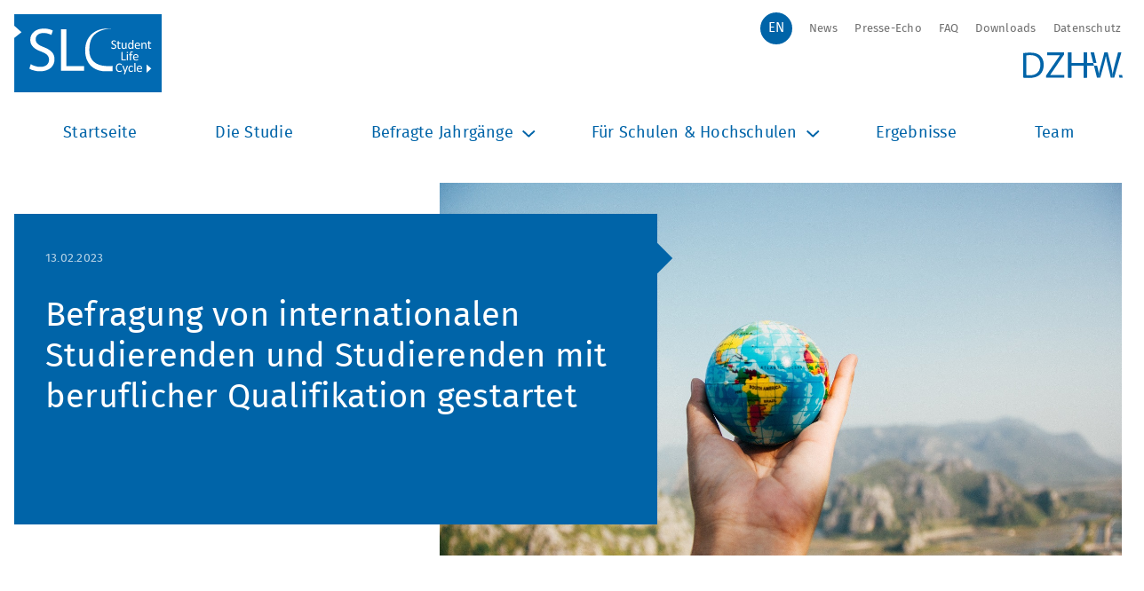

--- FILE ---
content_type: text/html;charset=ISO-8859-15
request_url: https://slc.dzhw.eu/news_detail?bw_news_id=31
body_size: 13725
content:
<!DOCTYPE html>
<!--[if lt IE 7]>      <html lang="de-DE" class="no-js lt-ie10 lt-ie9 lt-ie8 lt-ie7"> <![endif]-->
<!--[if IE 7]>         <html lang="de-DE" class="no-js lt-ie10 lt-ie9 lt-ie8"> <![endif]-->
<!--[if IE 8]>         <html lang="de-DE" class="no-js lt-ie10 lt-ie9"> <![endif]-->
<!--[if IE 9]>         <html lang="de-DE" class="no-js lt-ie10"> <![endif]-->
<!--[if gt IE 9]><!-->
<html lang="de-DE" class="no-js">
<!--<![endif]-->

<head>

                        	                    
                
                
	        
                                    <!-- <meta charset="utf-8">  -->
    <meta charset="iso-8859-15">
    <meta name="viewport" content="width=device-width, initial-scale=1.0, user-scalable=yes">
    <meta name="format-detection" content="telephone=no">

    <title>News | Student Life Cycle Panel</title>
    <meta name="description" content="News: Befragung von internationalen Studierenden und Studierenden mit beruflicher Qualifikation gestartet">
    <meta name="robots" content="index,follow" />
    <meta name="revisit-after" content="2 days" />

    <link rel="apple-touch-icon" sizes="180x180" href="images/favicon/apple-touch-icon.png">
    <link rel="icon" type="image/png" sizes="32x32" href="images/favicon/favicon-32x32.png">
    <link rel="icon" type="image/png" sizes="16x16" href="images/favicon/favicon-16x16.png">
    <link rel="manifest" href="images/favicon/site.webmanifest">

    <link rel="mask-icon" href="images/favicon/safari-pinned-tab.svg" color="#0064a8">
    <link rel="mask-icon" href="images/favicon/safari-pinned-tab.svg">
    <meta name="msapplication-TileColor" content="#ffffff">
    <meta name="theme-color" content="#ffffff">

    <link rel="stylesheet" type="text/css" media="screen" href="css/style.css">
		
                        <style>
                .news_detail .mission-statement:after {	background-image: url(../images/news/globus_1500x1000.jpg); }
            </style>						
            
    
    <noscript>
        <style>
            .no-js [hidden],.no-js .nav-container{display:block}.no-js .testimonial+.testimonial{margin-top:2em}.no-js .accordion-list{opacity:1}.no-js .accordion-title{padding:1.5rem 1.5rem 1.3rem 1.5rem}
        </style>
    </noscript>

</head>

<body id="jumpmark-header" class="news_detail">



    <div class="jumplinks">
        <a href="#jumpmark-nav" tabindex="1">Zur Hauptnavigation</a>
        <a href="#jumpmark-servicenav" tabindex="2">Zur Servicenavigation</a>
        <a href="#jumpmark-content" tabindex="3">Zum Inhaltsbereich</a>
        <a href="#jumpmark-footer" tabindex="4">Zum Footer</a>
    </div>

    <div style="display:none">
        <svg xmlns="http://www.w3.org/2000/svg"><defs><style>.cls-1{fill:#1d1d1b;}.cls-2{fill:#f8d200;}.cls-3{fill:#e30613;}</style><style>.a{fill:#0064a8;}</style><style>.a{fill:#0064a8;}.b{fill:#fff;font-size:15px;font-family:FiraSans-Medium, Fira Sans;font-weight:500;}</style></defs><symbol id="icon-arrow-blue" viewBox="0 0 32 32"><polygon fill="#0064A8" points="25.13 18.73 16.13 10.42 7.13 18.73 8.93 20.42 16.13 13.7 23.32 20.42 25.13 18.73"/></symbol><symbol id="icon-arrow-grey" viewBox="0 0 32 32"><polygon fill="#000000" points="25.13 18.73 16.13 10.42 7.13 18.73 8.93 20.42 16.13 13.7 23.32 20.42 25.13 18.73"/></symbol><symbol id="icon-arrow" viewBox="0 0 32 32"><polygon fill="white" points="25.13 18.73 16.13 10.42 7.13 18.73 8.93 20.42 16.13 13.7 23.32 20.42 25.13 18.73"/></symbol><symbol id="icon-close" viewBox="0 0 32 32"><title>icon-close</title><polygon points="24.61 9.43 22.68 7.5 16.11 14.07 9.54 7.5 7.61 9.43 14.18 16 7.61 22.57 9.54 24.5 16.11 17.93 22.68 24.5 24.61 22.57 18.04 16 24.61 9.43"/></symbol><symbol id="icon-external-link" viewBox="0 0 448 512"><path d="M448 80v352c0 26.51-21.49 48-48 48H48c-26.51 0-48-21.49-48-48V80c0-26.51 21.49-48 48-48h352c26.51 0 48 21.49 48 48zm-88 16H248.029c-21.313 0-32.08 25.861-16.971 40.971l31.984 31.987L67.515 364.485c-4.686 4.686-4.686 12.284 0 16.971l31.029 31.029c4.687 4.686 12.285 4.686 16.971 0l195.526-195.526 31.988 31.991C358.058 263.977 384 253.425 384 231.979V120c0-13.255-10.745-24-24-24z"/></symbol><symbol id="icon-hamburger" viewBox="0 0 32 32"><title>icon-hamburger</title><rect x="6" y="7" width="20" height="3"/><rect x="6" y="14" width="20" height="3"/><rect x="6" y="21" width="20" height="3"/></symbol><symbol id="icon-search" viewBox="0 0 32 32"><title>icon-search</title><path d="M21,19.18l-.57-.57a8.51,8.51,0,1,0-6.89,3.54,8.45,8.45,0,0,0,5.14-1.75l.55.56,6,6L27,25.23ZM7.44,13.57a6.09,6.09,0,1,1,6.09,6.12A6.12,6.12,0,0,1,7.44,13.57Z"/></symbol><symbol id="icon-zoom" viewBox="0 0 32 32"><title>icon-zoom</title><polygon points="7.5 7.5 14.5 7.5 14.5 4.5 4.5 4.5 4.5 14.5 7.5 14.5 7.5 7.5"/><polygon points="24.5 7.5 24.5 14.5 27.5 14.5 27.5 4.5 17.5 4.5 17.5 7.5 24.5 7.5"/><polygon points="7.5 24.5 7.5 17.5 4.5 17.5 4.5 27.5 14.5 27.5 14.5 24.5 7.5 24.5"/><polygon points="24.5 24.5 17.5 24.5 17.5 27.5 27.5 27.5 27.5 17.5 24.5 17.5 24.5 24.5"/></symbol><symbol id="logo-bmi" viewBox="0 0 151.7 107.92"><title>logo-bmi</title><g id="Ebene_2" data-name="Ebene 2"><path class="cls-1" d="M55.78,35.35a3,3,0,0,1-.13.94,2.24,2.24,0,0,1-.36.69,1.94,1.94,0,0,1-.54.47,2.59,2.59,0,0,1-.63.27v0a2.23,2.23,0,0,1,.75.28,2.32,2.32,0,0,1,.61.52,2.45,2.45,0,0,1,.42.73,2.69,2.69,0,0,1,.16.93,2.9,2.9,0,0,1-.21,1.11,2.26,2.26,0,0,1-.65.88,3.12,3.12,0,0,1-1.11.58A5.42,5.42,0,0,1,52.5,43H50.4V32.74h2a5.7,5.7,0,0,1,1.55.19,2.91,2.91,0,0,1,1.06.53,2,2,0,0,1,.6.82A3,3,0,0,1,55.78,35.35Zm-1.31,0A1.52,1.52,0,0,0,54,34.22a2.31,2.31,0,0,0-1.59-.46H51.7V37.3h.67a2.21,2.21,0,0,0,1.58-.51A1.83,1.83,0,0,0,54.48,35.39Zm.19,4.73a1.67,1.67,0,0,0-.54-1.31,2.26,2.26,0,0,0-1.55-.48H51.7v3.6h.8a2.48,2.48,0,0,0,1.66-.45A1.71,1.71,0,0,0,54.67,40.12Zm8,2.87h-1.1v-.8h0a1.45,1.45,0,0,1-.19.26,1.91,1.91,0,0,1-.38.33,2.59,2.59,0,0,1-.56.27,2.11,2.11,0,0,1-.73.12,2.43,2.43,0,0,1-.85-.14,1.55,1.55,0,0,1-.65-.45,2.09,2.09,0,0,1-.41-.81,4.5,4.5,0,0,1-.14-1.22V35.86h1.2v4.59a2.14,2.14,0,0,0,.29,1.27,1.06,1.06,0,0,0,.9.38,1.44,1.44,0,0,0,.88-.26,3,3,0,0,0,.56-.51V35.86h1.2Zm5.73,0V38.4a2.16,2.16,0,0,0-.3-1.3,1.1,1.1,0,0,0-.93-.39,1.44,1.44,0,0,0-.89.27,3.22,3.22,0,0,0-.56.52V43h-1.2V35.86h1.1v.8h0a1.36,1.36,0,0,1,.19-.26,1.82,1.82,0,0,1,.39-.33,2.82,2.82,0,0,1,.56-.27,2.18,2.18,0,0,1,.74-.12,2.49,2.49,0,0,1,.86.14,1.54,1.54,0,0,1,.65.45,2.19,2.19,0,0,1,.41.81,4.3,4.3,0,0,1,.15,1.23V43ZM71,39.53a5,5,0,0,1,.28-1.81,3.36,3.36,0,0,1,.73-1.17,2.56,2.56,0,0,1,1-.63,3.59,3.59,0,0,1,1.13-.19,3,3,0,0,1,.59.05,1.86,1.86,0,0,1,.42.13V32.48l1.2-.13V43h-1.1v-.76h0a1.85,1.85,0,0,1-.16.24,1.66,1.66,0,0,1-.33.31,2,2,0,0,1-.52.27,2.18,2.18,0,0,1-.73.11,2.35,2.35,0,0,1-1-.2,2.08,2.08,0,0,1-.79-.64,3.36,3.36,0,0,1-.54-1.13A6.09,6.09,0,0,1,71,39.53Zm2.82,2.57a1.6,1.6,0,0,0,.5-.07,1.5,1.5,0,0,0,.39-.19,1.65,1.65,0,0,0,.28-.23,1.67,1.67,0,0,0,.17-.21V37a1.74,1.74,0,0,0-.38-.18,1.69,1.69,0,0,0-.54-.07,2.13,2.13,0,0,0-.78.14,1.52,1.52,0,0,0-.63.47,2.48,2.48,0,0,0-.42.85,4.57,4.57,0,0,0-.15,1.28,5.13,5.13,0,0,0,.13,1.24,2.33,2.33,0,0,0,.35.8,1.35,1.35,0,0,0,.51.44A1.37,1.37,0,0,0,73.87,42.1Zm9-3.83c0,.31,0,.57,0,.8s0,.42-.06.59H79.1a3.18,3.18,0,0,0,.54,1.86,1.69,1.69,0,0,0,1.39.6,2,2,0,0,0,.56-.07,2.11,2.11,0,0,0,.44-.18,2,2,0,0,0,.31-.21l.18-.16.45.85-.22.22a2,2,0,0,1-.4.28,2.9,2.9,0,0,1-.62.25,3.29,3.29,0,0,1-.88.1,3.14,3.14,0,0,1-1.21-.22,2.29,2.29,0,0,1-.92-.69,3.35,3.35,0,0,1-.59-1.19,6.29,6.29,0,0,1-.21-1.73,5.52,5.52,0,0,1,.22-1.64,3.26,3.26,0,0,1,.59-1.14,2.33,2.33,0,0,1,.86-.66,2.58,2.58,0,0,1,1.05-.22,2,2,0,0,1,1.6.65A2.83,2.83,0,0,1,82.83,38.26Zm-2.26-1.6a1.2,1.2,0,0,0-1,.54,2.91,2.91,0,0,0-.45,1.54h2.6a1.62,1.62,0,0,0,0-.21c0-.09,0-.2,0-.31a1.92,1.92,0,0,0-.3-1.15A1,1,0,0,0,80.57,36.66Zm6.94.64a3.1,3.1,0,0,0-.43-.36,1.34,1.34,0,0,0-.82-.23,1.07,1.07,0,0,0-.73.22.69.69,0,0,0-.25.53,1,1,0,0,0,.23.66,3.26,3.26,0,0,0,.71.56l.45.27a4.37,4.37,0,0,1,1.14.93,2.1,2.1,0,0,1-.17,2.71,2.3,2.3,0,0,1-1.69.58,2.88,2.88,0,0,1-.76-.09,3.23,3.23,0,0,1-.57-.21,1.91,1.91,0,0,1-.41-.26,2.72,2.72,0,0,1-.27-.26l.58-1,.22.21a2,2,0,0,0,.3.23,1.84,1.84,0,0,0,.4.19,1.65,1.65,0,0,0,.52.07,1.23,1.23,0,0,0,.81-.24.73.73,0,0,0,.29-.58,1.34,1.34,0,0,0-.07-.44,1,1,0,0,0-.2-.33,1.9,1.9,0,0,0-.33-.28l-.45-.3-.45-.28a4.25,4.25,0,0,1-1-.91,1.89,1.89,0,0,1-.38-1.22,1.7,1.7,0,0,1,.6-1.32,2.1,2.1,0,0,1,.66-.39,2.29,2.29,0,0,1,.81-.14,2.73,2.73,0,0,1,.71.08,2.19,2.19,0,0,1,.87.46l.23.21ZM93.37,43V38.4a2.38,2.38,0,0,0-.25-1.26.9.9,0,0,0-.82-.39,1.72,1.72,0,0,0-.53.07,1.88,1.88,0,0,0-.41.19,1.79,1.79,0,0,0-.31.25l-.22.24V43h-1.2V35.86h1.1v.8h0a2.27,2.27,0,0,1,.22-.29,2.06,2.06,0,0,1,.37-.33,2.09,2.09,0,0,1,.52-.26,2,2,0,0,1,.67-.1,1.79,1.79,0,0,1,1.72,1,2.52,2.52,0,0,1,.28-.32,2.35,2.35,0,0,1,1-.54,2.21,2.21,0,0,1,.65-.09q2.17,0,2.17,2.52V43h-1.2V38.4a2,2,0,0,0-.31-1.26,1.11,1.11,0,0,0-.92-.39A1.39,1.39,0,0,0,95,37a3.22,3.22,0,0,0-.53.47c0,.11,0,.23,0,.35s0,.26,0,.39V43Zm7.95,0h-1.2V35.86h1.2Zm-.6-8.86a.77.77,0,0,1-.59-.24.87.87,0,0,1-.22-.62.85.85,0,0,1,.22-.61.77.77,0,0,1,.59-.24.76.76,0,0,1,.58.24.86.86,0,0,1,.22.61.88.88,0,0,1-.22.62A.76.76,0,0,1,100.73,34.13ZM107.06,43V38.4a2.16,2.16,0,0,0-.3-1.3,1.1,1.1,0,0,0-.93-.39,1.43,1.43,0,0,0-.89.27,3.24,3.24,0,0,0-.57.52V43h-1.2V35.86h1.1v.8h0a1.48,1.48,0,0,1,.19-.26,1.88,1.88,0,0,1,.39-.33,2.82,2.82,0,0,1,.56-.27,2.19,2.19,0,0,1,.74-.12,2.48,2.48,0,0,1,.86.14,1.56,1.56,0,0,1,.65.45,2.22,2.22,0,0,1,.42.81,4.44,4.44,0,0,1,.15,1.23V43Zm4.21,0h-1.2V35.86h1.2Zm-.6-8.86a.78.78,0,0,1-.59-.24.87.87,0,0,1-.22-.62.85.85,0,0,1,.22-.61.85.85,0,0,1,1.18,0,.86.86,0,0,1,.22.61.88.88,0,0,1-.22.62A.77.77,0,0,1,110.67,34.13Zm5.51,3.16a2.82,2.82,0,0,0-.43-.36,1.35,1.35,0,0,0-.82-.23,1.07,1.07,0,0,0-.73.22.69.69,0,0,0-.25.53,1,1,0,0,0,.23.66,3.27,3.27,0,0,0,.71.56l.45.27a4.38,4.38,0,0,1,1.14.93,2.1,2.1,0,0,1-.17,2.71,2.3,2.3,0,0,1-1.69.58,2.86,2.86,0,0,1-.76-.09,3.19,3.19,0,0,1-.57-.21,1.91,1.91,0,0,1-.41-.26,2.9,2.9,0,0,1-.27-.26l.58-1,.21.21a1.89,1.89,0,0,0,.31.23,1.82,1.82,0,0,0,.4.19,1.65,1.65,0,0,0,.52.07,1.24,1.24,0,0,0,.82-.24.73.73,0,0,0,.28-.58,1.24,1.24,0,0,0-.07-.44,1,1,0,0,0-.2-.33,1.93,1.93,0,0,0-.33-.28l-.44-.3-.45-.28a4.31,4.31,0,0,1-1-.91,1.89,1.89,0,0,1-.38-1.22,1.7,1.7,0,0,1,.59-1.32,2.13,2.13,0,0,1,.66-.39,2.29,2.29,0,0,1,.81-.14,2.72,2.72,0,0,1,.71.08,2.15,2.15,0,0,1,.51.21,2.11,2.11,0,0,1,.35.25l.23.21Zm5.17-.46h-1.56v4a1.93,1.93,0,0,0,.19,1,.74.74,0,0,0,.65.28,1.28,1.28,0,0,0,.46-.07,1.58,1.58,0,0,0,.28-.13l.16,1a2,2,0,0,1-.36.19,1.91,1.91,0,0,1-.76.13,1.77,1.77,0,0,1-1.38-.51,2.52,2.52,0,0,1-.46-1.7V36.84h-.86V36l.86-.18.13-2h1.07v2h1.71Zm5.84,1.43c0,.31,0,.57,0,.8s0,.42-.06.59h-3.64A3.17,3.17,0,0,0,124,41.5a1.69,1.69,0,0,0,1.39.6A2,2,0,0,0,126,42a2.17,2.17,0,0,0,.44-.18,1.92,1.92,0,0,0,.31-.21l.19-.16.44.85-.22.22a2,2,0,0,1-.4.28,2.86,2.86,0,0,1-.62.25,3.31,3.31,0,0,1-.88.1,3.15,3.15,0,0,1-1.21-.22,2.3,2.3,0,0,1-.92-.69,3.35,3.35,0,0,1-.59-1.19,6.3,6.3,0,0,1-.21-1.73,5.56,5.56,0,0,1,.21-1.64,3.31,3.31,0,0,1,.59-1.14,2.32,2.32,0,0,1,.86-.66,2.59,2.59,0,0,1,1.06-.22,2.05,2.05,0,0,1,1.61.65A2.83,2.83,0,0,1,127.19,38.26Zm-2.26-1.6a1.2,1.2,0,0,0-1,.54,2.91,2.91,0,0,0-.45,1.54h2.6a1.55,1.55,0,0,0,0-.21c0-.09,0-.2,0-.31a1.92,1.92,0,0,0-.3-1.15A1,1,0,0,0,124.93,36.66Zm7,.25-.19-.07a1.45,1.45,0,0,0-.4,0,1.24,1.24,0,0,0-.88.3,1.78,1.78,0,0,0-.45.66V43h-1.2V35.86h1.1v1h0a2.48,2.48,0,0,1,.2-.41,1.46,1.46,0,0,1,.3-.36,1.38,1.38,0,0,1,.42-.24,1.73,1.73,0,0,1,.59-.09,1.46,1.46,0,0,1,.41,0l.24.07ZM134.33,43h-1.2V35.86h1.2Zm-.59-8.86a.78.78,0,0,1-.6-.24.87.87,0,0,1-.22-.62.86.86,0,0,1,.22-.61.78.78,0,0,1,.6-.24.76.76,0,0,1,.58.24.85.85,0,0,1,.22.61.87.87,0,0,1-.22.62A.76.76,0,0,1,133.73,34.13ZM141.16,43h-1.1v-.8h0a1.53,1.53,0,0,1-.19.26,2,2,0,0,1-.38.33,2.57,2.57,0,0,1-.56.27,2.12,2.12,0,0,1-.73.12,2.46,2.46,0,0,1-.86-.14,1.56,1.56,0,0,1-.65-.45,2.17,2.17,0,0,1-.41-.81,4.68,4.68,0,0,1-.14-1.22V35.86h1.2v4.59a2.14,2.14,0,0,0,.29,1.27,1.06,1.06,0,0,0,.9.38,1.43,1.43,0,0,0,.88-.26,3,3,0,0,0,.57-.51V35.86h1.2Zm5.59,0V38.4a2.38,2.38,0,0,0-.25-1.26.9.9,0,0,0-.82-.39,1.74,1.74,0,0,0-.53.07,1.87,1.87,0,0,0-.41.19,1.64,1.64,0,0,0-.31.25l-.22.24V43H143V35.86h1.1v.8h0a2.56,2.56,0,0,1,.22-.29,2.1,2.1,0,0,1,.37-.33,2.17,2.17,0,0,1,.52-.26,2,2,0,0,1,.67-.1,1.79,1.79,0,0,1,1.72,1,2.17,2.17,0,0,1,.28-.32,2.29,2.29,0,0,1,.41-.31,2.45,2.45,0,0,1,.54-.23,2.22,2.22,0,0,1,.66-.09q2.17,0,2.17,2.52V43h-1.2V38.4a2,2,0,0,0-.31-1.26,1.11,1.11,0,0,0-.92-.39,1.38,1.38,0,0,0-.84.25,3.11,3.11,0,0,0-.53.47c0,.11,0,.23,0,.35s0,.26,0,.39V43ZM53.15,51.82H51.7V58h-1.2V51.82h-.86V51l.86-.16V49.43a2.7,2.7,0,0,1,.16-1,2,2,0,0,1,.43-.68,1.57,1.57,0,0,1,.62-.39,2.37,2.37,0,0,1,.76-.12,1.8,1.8,0,0,1,.65.1,2.19,2.19,0,0,1,.36.16l-.25,1L53,48.38a1.09,1.09,0,0,0-.4-.07.81.81,0,0,0-.65.27,1.59,1.59,0,0,0-.22,1v1.28h1.6ZM59.33,58h-1.1v-.8h0a1.62,1.62,0,0,1-.19.26,2,2,0,0,1-.38.33,2.53,2.53,0,0,1-.56.27,2.1,2.1,0,0,1-.73.12,2.4,2.4,0,0,1-.85-.14,1.54,1.54,0,0,1-.65-.45,2.1,2.1,0,0,1-.41-.81,4.61,4.61,0,0,1-.14-1.23V50.84h1.2v4.59a2.13,2.13,0,0,0,.29,1.27,1.06,1.06,0,0,0,.9.38,1.45,1.45,0,0,0,.88-.26,3,3,0,0,0,.57-.51V50.84h1.2Zm-3-9.18a.74.74,0,0,1-.21.55.72.72,0,0,1-1,0,.83.83,0,0,1,0-1.1.72.72,0,0,1,1,0A.74.74,0,0,1,56.38,48.79Zm2.29,0a.75.75,0,0,1-.21.55.72.72,0,0,1-1,0,.83.83,0,0,1,0-1.1.72.72,0,0,1,1,0A.75.75,0,0,1,58.67,48.79Zm5.65,3.11-.19-.08a1.49,1.49,0,0,0-.4,0,1.23,1.23,0,0,0-.88.3,1.77,1.77,0,0,0-.45.66V58h-1.2V50.84h1.1v1h0a2.24,2.24,0,0,1,.19-.41,1.45,1.45,0,0,1,.3-.36,1.32,1.32,0,0,1,.42-.25,1.73,1.73,0,0,1,.59-.09,1.55,1.55,0,0,1,.41,0l.25.07Zm9.63-1.56a3,3,0,0,1-.13.94,2.24,2.24,0,0,1-.36.69,1.89,1.89,0,0,1-.53.47,2.56,2.56,0,0,1-.63.27v0A2.24,2.24,0,0,1,73,53a2.35,2.35,0,0,1,.61.52,2.43,2.43,0,0,1,.42.74,2.66,2.66,0,0,1,.16.93A2.91,2.91,0,0,1,74,56.31a2.28,2.28,0,0,1-.65.88,3.13,3.13,0,0,1-1.11.58,5.4,5.4,0,0,1-1.59.21H68.56V47.72h2a5.69,5.69,0,0,1,1.55.18,3,3,0,0,1,1.06.53,2,2,0,0,1,.6.83A3,3,0,0,1,73.94,50.33Zm-1.31,0a1.52,1.52,0,0,0-.5-1.17,2.3,2.3,0,0,0-1.59-.46h-.68v3.54h.67a2.22,2.22,0,0,0,1.57-.51A1.83,1.83,0,0,0,72.63,50.38Zm.19,4.73a1.67,1.67,0,0,0-.54-1.32,2.26,2.26,0,0,0-1.55-.48h-.88V56.9h.8a2.47,2.47,0,0,0,1.66-.45A1.7,1.7,0,0,0,72.83,55.1ZM77,58H75.8V50.84H77Zm-.59-8.86a.78.78,0,0,1-.59-.24.88.88,0,0,1-.22-.63.86.86,0,0,1,.22-.61.78.78,0,0,1,.59-.24.76.76,0,0,1,.58.24.86.86,0,0,1,.22.61.88.88,0,0,1-.22.63A.76.76,0,0,1,76.41,49.12ZM80,56.31a1.14,1.14,0,0,0,.13.62.5.5,0,0,0,.44.18,1.1,1.1,0,0,0,.27,0L81,57l.11.89-.33.12a2.2,2.2,0,0,1-.64.07,1.33,1.33,0,0,1-1-.37,1.85,1.85,0,0,1-.37-1.32V47.47l1.2-.13Zm1.87-1.8a5,5,0,0,1,.28-1.81,3.32,3.32,0,0,1,.73-1.17,2.52,2.52,0,0,1,1-.63,3.63,3.63,0,0,1,1.13-.19,3,3,0,0,1,.59.05,2,2,0,0,1,.42.13V47.47l1.2-.13V58h-1.1v-.76h0a1.5,1.5,0,0,1-.16.25,1.75,1.75,0,0,1-.33.31,2,2,0,0,1-.52.27,2.16,2.16,0,0,1-.73.11,2.33,2.33,0,0,1-1-.2,2.08,2.08,0,0,1-.79-.64,3.32,3.32,0,0,1-.54-1.13A6,6,0,0,1,81.9,54.51Zm2.82,2.57a1.63,1.63,0,0,0,.51-.07,1.57,1.57,0,0,0,.39-.19,1.6,1.6,0,0,0,.27-.23,1.58,1.58,0,0,0,.17-.21V52a1.86,1.86,0,0,0-.38-.18,1.69,1.69,0,0,0-.54-.07,2.12,2.12,0,0,0-.78.14,1.53,1.53,0,0,0-.63.47,2.41,2.41,0,0,0-.42.85,4.46,4.46,0,0,0-.16,1.28,5.17,5.17,0,0,0,.13,1.24,2.3,2.3,0,0,0,.35.8,1.35,1.35,0,0,0,.5.44A1.38,1.38,0,0,0,84.73,57.08ZM94.1,58H93v-.8h0a1.62,1.62,0,0,1-.19.26,2.07,2.07,0,0,1-.38.33,2.54,2.54,0,0,1-.56.27,2.09,2.09,0,0,1-.73.12,2.4,2.4,0,0,1-.85-.14,1.51,1.51,0,0,1-.65-.45,2.1,2.1,0,0,1-.41-.81,4.57,4.57,0,0,1-.14-1.23V50.84h1.2v4.59a2.13,2.13,0,0,0,.29,1.27,1.06,1.06,0,0,0,.9.38,1.45,1.45,0,0,0,.88-.26,3,3,0,0,0,.56-.51V50.84h1.2Zm5.74,0V53.38a2.13,2.13,0,0,0-.31-1.3,1.09,1.09,0,0,0-.92-.39,1.43,1.43,0,0,0-.89.27,3.11,3.11,0,0,0-.57.52V58h-1.2V50.84H97v.8h0a1.35,1.35,0,0,1,.19-.26,1.85,1.85,0,0,1,.39-.33,2.63,2.63,0,0,1,.56-.27,2.16,2.16,0,0,1,.74-.12,2.51,2.51,0,0,1,.86.14,1.54,1.54,0,0,1,.65.45,2.14,2.14,0,0,1,.42.81,4.37,4.37,0,0,1,.15,1.23V58Zm8.11-6.2h-.89a2.41,2.41,0,0,1,.34,1.28,2.65,2.65,0,0,1-.19,1,2.13,2.13,0,0,1-.52.77,2.29,2.29,0,0,1-.79.48,2.85,2.85,0,0,1-1,.16h-.2l-.19,0a1.54,1.54,0,0,0-.37.24.54.54,0,0,0-.19.43.46.46,0,0,0,.17.36.9.9,0,0,0,.56.14h.91a4.07,4.07,0,0,1,.94.1,2.13,2.13,0,0,1,.75.33,1.59,1.59,0,0,1,.5.59,1.93,1.93,0,0,1,.18.86,2.28,2.28,0,0,1-.25,1.06,2.42,2.42,0,0,1-.69.82,3.35,3.35,0,0,1-1.08.54,5,5,0,0,1-1.43.19,2.64,2.64,0,0,1-1.74-.5,1.77,1.77,0,0,1-.59-1.43,1.59,1.59,0,0,1,.14-.69,2.17,2.17,0,0,1,.34-.5,1.85,1.85,0,0,1,.39-.34l.32-.2v0a1.16,1.16,0,0,1-.46-1,1,1,0,0,1,.11-.49,1.36,1.36,0,0,1,.25-.34,1.55,1.55,0,0,1,.28-.21l.22-.11v0a2,2,0,0,1-.88-.8,2.6,2.6,0,0,1-.34-1.39,2.67,2.67,0,0,1,.19-1,2.15,2.15,0,0,1,.52-.75,2.17,2.17,0,0,1,.77-.45,2.94,2.94,0,0,1,.94-.15,2.52,2.52,0,0,1,.95.18h2.17Zm-3.31,6a3,3,0,0,1-.55,0,1.79,1.79,0,0,0-.26.18,1.35,1.35,0,0,0-.23.25,1.41,1.41,0,0,0-.17.35,1.48,1.48,0,0,0-.07.47q0,1.14,1.26,1.14a2.52,2.52,0,0,0,1.6-.42,1.24,1.24,0,0,0,.52-1,.81.81,0,0,0-.33-.74,1.57,1.57,0,0,0-.88-.22Zm1.59-4.69a1.42,1.42,0,0,0-.36-1.1,1.24,1.24,0,0,0-.85-.33,1.3,1.3,0,0,0-.89.33,1.81,1.81,0,0,0,0,2.2,1.33,1.33,0,0,0,1.75,0A1.42,1.42,0,0,0,106.23,53.05ZM55.14,73H54v-.8h0a1.5,1.5,0,0,1-.19.26,1.89,1.89,0,0,1-.38.33,2.49,2.49,0,0,1-.56.28,2.1,2.1,0,0,1-.73.12A2.4,2.4,0,0,1,51.3,73a1.55,1.55,0,0,1-.64-.45,2.1,2.1,0,0,1-.41-.81,4.51,4.51,0,0,1-.14-1.23V65.82h1.2v4.59a2.13,2.13,0,0,0,.29,1.27,1.06,1.06,0,0,0,.9.38,1.44,1.44,0,0,0,.88-.26,3,3,0,0,0,.56-.51V65.82h1.2Zm5.74,0V68.36a2.16,2.16,0,0,0-.31-1.3,1.1,1.1,0,0,0-.93-.39,1.44,1.44,0,0,0-.89.27,3.26,3.26,0,0,0-.56.52V73H57V65.82h1.1v.8h0a1.37,1.37,0,0,1,.19-.26,1.82,1.82,0,0,1,.39-.33,2.7,2.7,0,0,1,.57-.27,2.13,2.13,0,0,1,.74-.12,2.54,2.54,0,0,1,.86.14,1.56,1.56,0,0,1,.65.45,2.18,2.18,0,0,1,.42.81,4.31,4.31,0,0,1,.15,1.23V73Zm2.67-3.46a5,5,0,0,1,.28-1.81,3.31,3.31,0,0,1,.73-1.17,2.52,2.52,0,0,1,1-.63,3.55,3.55,0,0,1,1.13-.19,3,3,0,0,1,.59.05,1.88,1.88,0,0,1,.42.13V62.45l1.2-.13V73h-1.1V72.2h0a1.61,1.61,0,0,1-.16.25,1.67,1.67,0,0,1-.33.31,2,2,0,0,1-.52.27,2.17,2.17,0,0,1-.73.11,2.33,2.33,0,0,1-1-.2,2.09,2.09,0,0,1-.79-.64,3.32,3.32,0,0,1-.54-1.13A6,6,0,0,1,63.55,69.49Zm2.82,2.57a1.56,1.56,0,0,0,.51-.07,1.59,1.59,0,0,0,.39-.19,1.72,1.72,0,0,0,.45-.44V67a1.82,1.82,0,0,0-.38-.18,1.65,1.65,0,0,0-.54-.07,2.12,2.12,0,0,0-.78.14,1.54,1.54,0,0,0-.63.47,2.45,2.45,0,0,0-.42.85,4.52,4.52,0,0,0-.16,1.28,5.15,5.15,0,0,0,.13,1.24,2.3,2.3,0,0,0,.35.8,1.31,1.31,0,0,0,1.1.57Zm7.79.89V62.7h5l-.09,1H75.45v3.79h3.37v1H75.45V73Zm5.94-3.56a5.52,5.52,0,0,1,.23-1.69A3.26,3.26,0,0,1,81,66.53a2.42,2.42,0,0,1,.91-.67,2.88,2.88,0,0,1,2.19,0,2.26,2.26,0,0,1,.88.67,3.3,3.3,0,0,1,.59,1.16,5.91,5.91,0,0,1,.21,1.69,5.74,5.74,0,0,1-.22,1.71,3.24,3.24,0,0,1-.62,1.16,2.38,2.38,0,0,1-.91.66,3,3,0,0,1-1.1.21,2.9,2.9,0,0,1-1.1-.21,2.23,2.23,0,0,1-.88-.66,3.4,3.4,0,0,1-.59-1.16A6,6,0,0,1,80.11,69.39Zm4.38,0a4,4,0,0,0-.42-2.07,1.36,1.36,0,0,0-2.31,0,4,4,0,0,0-.41,2.07,3.81,3.81,0,0,0,.42,2,1.32,1.32,0,0,0,1.16.62,1.3,1.3,0,0,0,1.15-.62A3.86,3.86,0,0,0,84.49,69.39Zm5.9-2.51-.19-.08a1.52,1.52,0,0,0-.4,0,1.23,1.23,0,0,0-.88.3,1.78,1.78,0,0,0-.45.66V73h-1.2V65.82h1.1v1h0a2.24,2.24,0,0,1,.19-.41,1.46,1.46,0,0,1,.3-.36,1.35,1.35,0,0,1,.42-.25,1.75,1.75,0,0,1,.59-.09,1.54,1.54,0,0,1,.41,0l.24.07Zm4.21.39a3.08,3.08,0,0,0-.43-.36,1.34,1.34,0,0,0-.82-.23,1.07,1.07,0,0,0-.73.22.69.69,0,0,0-.25.53,1,1,0,0,0,.23.66,3.22,3.22,0,0,0,.7.56l.45.27a4.44,4.44,0,0,1,1.15.93,2.1,2.1,0,0,1-.17,2.71,2.3,2.3,0,0,1-1.69.58,2.87,2.87,0,0,1-.76-.09,3.32,3.32,0,0,1-.57-.21,1.89,1.89,0,0,1-.41-.26,2.63,2.63,0,0,1-.27-.26l.58-1,.21.21a1.69,1.69,0,0,0,.3.23,1.94,1.94,0,0,0,.4.19,1.61,1.61,0,0,0,.52.07,1.23,1.23,0,0,0,.82-.24.72.72,0,0,0,.28-.58,1.32,1.32,0,0,0-.07-.44,1,1,0,0,0-.2-.33,1.79,1.79,0,0,0-.33-.28l-.45-.3-.45-.28a4.37,4.37,0,0,1-1-.91,1.89,1.89,0,0,1-.38-1.22,1.72,1.72,0,0,1,.16-.74,1.75,1.75,0,0,1,.44-.58,2.14,2.14,0,0,1,.66-.39,2.34,2.34,0,0,1,.81-.14,2.7,2.7,0,0,1,.71.08,2.09,2.09,0,0,1,.51.21,2.33,2.33,0,0,1,.36.25l.23.21Zm6.09-.06-.14-.14a1.49,1.49,0,0,0-.25-.18,1.73,1.73,0,0,0-.36-.16,1.56,1.56,0,0,0-.47-.07,1.83,1.83,0,0,0-.72.14,1.45,1.45,0,0,0-.58.45,2.34,2.34,0,0,0-.39.81,4.52,4.52,0,0,0-.14,1.21,5.79,5.79,0,0,0,.13,1.32,2.5,2.5,0,0,0,.35.86,1.31,1.31,0,0,0,.54.46,1.75,1.75,0,0,0,.71.14,1.51,1.51,0,0,0,.84-.19,2.81,2.81,0,0,0,.41-.31l.49.83a2.09,2.09,0,0,1-.21.21,1.77,1.77,0,0,1-.36.24,2.4,2.4,0,0,1-.54.2,3,3,0,0,1-.74.08,3.14,3.14,0,0,1-1.11-.19,2.19,2.19,0,0,1-.91-.64,3.21,3.21,0,0,1-.61-1.16,6,6,0,0,1-.23-1.77,5,5,0,0,1,.27-1.74,3.28,3.28,0,0,1,.7-1.15,2.7,2.7,0,0,1,1-.64,3.07,3.07,0,0,1,1.77-.13,2.38,2.38,0,0,1,.52.19,1.67,1.67,0,0,1,.36.24l.23.22ZM106.34,73V68.36a2.17,2.17,0,0,0-.3-1.3,1.11,1.11,0,0,0-.93-.39,1.45,1.45,0,0,0-.89.27,3.37,3.37,0,0,0-.56.52V73h-1.2V62.45l1.2-.13v4.23h0l.19-.24a1.64,1.64,0,0,1,.35-.3,2.51,2.51,0,0,1,.54-.26,2.28,2.28,0,0,1,.75-.11,1.9,1.9,0,0,1,1.48.61,3,3,0,0,1,.55,2V73Zm8,0h-1.1v-.8h0a1.42,1.42,0,0,1-.19.26,1.8,1.8,0,0,1-.38.33,2.43,2.43,0,0,1-.56.28,2.09,2.09,0,0,1-.73.12,2.41,2.41,0,0,1-.86-.14,1.56,1.56,0,0,1-.65-.45,2.15,2.15,0,0,1-.41-.81,4.53,4.53,0,0,1-.14-1.23V65.82h1.2v4.59a2.13,2.13,0,0,0,.29,1.27,1.07,1.07,0,0,0,.9.38,1.44,1.44,0,0,0,.88-.26,3,3,0,0,0,.56-.51V65.82h1.21Zm5.74,0V68.36a2.17,2.17,0,0,0-.3-1.3,1.1,1.1,0,0,0-.93-.39,1.44,1.44,0,0,0-.89.27,3.31,3.31,0,0,0-.57.52V73h-1.2V65.82h1.1v.8h0a1.24,1.24,0,0,1,.19-.26,1.76,1.76,0,0,1,.39-.33,2.71,2.71,0,0,1,.56-.27,2.14,2.14,0,0,1,.74-.12,2.54,2.54,0,0,1,.86.14,1.58,1.58,0,0,1,.65.45,2.24,2.24,0,0,1,.41.81,4.36,4.36,0,0,1,.15,1.23V73Zm8.11-6.2h-.89a2.41,2.41,0,0,1,.34,1.28,2.66,2.66,0,0,1-.18,1,2.15,2.15,0,0,1-.52.76,2.25,2.25,0,0,1-.79.48,2.83,2.83,0,0,1-1,.17H125l-.19,0a1.47,1.47,0,0,0-.37.24.53.53,0,0,0-.19.43.46.46,0,0,0,.17.37.9.9,0,0,0,.56.14h.91a3.88,3.88,0,0,1,.94.11,2.06,2.06,0,0,1,.75.33,1.59,1.59,0,0,1,.5.59,1.92,1.92,0,0,1,.18.86,2.29,2.29,0,0,1-.25,1.06,2.47,2.47,0,0,1-.69.82,3.4,3.4,0,0,1-1.08.53,5,5,0,0,1-1.42.19,2.65,2.65,0,0,1-1.74-.5,1.76,1.76,0,0,1-.59-1.43,1.57,1.57,0,0,1,.14-.69,2.16,2.16,0,0,1,.33-.51,1.89,1.89,0,0,1,.39-.34l.32-.2v0a1.16,1.16,0,0,1-.46-1,1,1,0,0,1,.11-.49,1.35,1.35,0,0,1,.25-.34,1.49,1.49,0,0,1,.28-.22l.21-.11v0a2,2,0,0,1-.88-.79A3,3,0,0,1,123,67a2.09,2.09,0,0,1,.52-.75,2.18,2.18,0,0,1,.77-.45,2.94,2.94,0,0,1,.94-.15,2.54,2.54,0,0,1,1,.18h2.17Zm-3.31,6a3,3,0,0,1-.55,0,1.45,1.45,0,0,0-.26.18,1.31,1.31,0,0,0-.23.25,1.33,1.33,0,0,0-.17.35,1.48,1.48,0,0,0-.07.47q0,1.15,1.26,1.15a2.52,2.52,0,0,0,1.61-.42,1.24,1.24,0,0,0,.52-1,.81.81,0,0,0-.33-.74,1.57,1.57,0,0,0-.88-.22ZM126.47,68a1.42,1.42,0,0,0-.36-1.1,1.23,1.23,0,0,0-.86-.33,1.3,1.3,0,0,0-.89.33,1.81,1.81,0,0,0,0,2.2,1.25,1.25,0,0,0,.86.33,1.27,1.27,0,0,0,.89-.33A1.41,1.41,0,0,0,126.47,68Z"/><polygon class="cls-2" points="39.24 82.94 41.11 82.94 41.11 107.92 36.74 107.92 36.74 82.94 39.24 82.94"/><polygon class="cls-3" points="39.24 57.85 41.11 57.85 41.11 82.94 36.74 82.94 36.74 57.85 39.24 57.85"/><path class="cls-1" d="M25.37,41.73c1.28,2,2.28,2,3.79,2a10.76,10.76,0,0,1-2.47-2.81l-2.33-3.74a5.54,5.54,0,0,0-1.72-3,3.11,3.11,0,0,0,.7-.35c-1.52,0-3-.77-3.87-.77a.78.78,0,0,0-.88.74c0,.47.52.95,1.41.95a4.83,4.83,0,0,0,.75-.07,3.55,3.55,0,0,1,.88,2.16c0,1.63-2,2.91-3.93,2.91h-.33a4.41,4.41,0,0,1-.77-1.86c0-1.3.85-2.36.85-3.65a2.41,2.41,0,0,0-.54-1.5,2.31,2.31,0,0,0,.57-.69,1.43,1.43,0,0,1-.55.07c-.95,0-1.72-.25-2.47-.25-.43,0-.54.13-.54.26a.27.27,0,0,0,0,.12,2.61,2.61,0,0,0-.49-.14,3.88,3.88,0,0,0-.71-.06c-.91,0-1.24.38-1.24.71a2.8,2.8,0,0,0,.47,1.17,2.78,2.78,0,0,1,1-.3c.48,0,.92.46,1.15,1a4.49,4.49,0,0,1-.72.05,5.46,5.46,0,0,1-1.62-.32s0,0,0,0,.25.45.75.64a9.71,9.71,0,0,0,1.8.37.78.78,0,0,1-.35.4.2.2,0,0,1-.12,0A8.23,8.23,0,0,1,12,35.21s0,0,0,0c0,.34.89,1.1,1.69,1.39a8.92,8.92,0,0,0-1.89,3h-.33c-2,0-3.93-1.28-3.93-2.91a3.55,3.55,0,0,1,.88-2.16,4.82,4.82,0,0,0,.75.07c.9,0,1.38-.48,1.42-.95A.78.78,0,0,0,9.69,33c-.83,0-2.34.77-3.87.77a3.1,3.1,0,0,0,.7.35,5.54,5.54,0,0,0-1.72,3L2.47,40.9A10.77,10.77,0,0,1,0,43.72c1.51,0,2.51,0,3.79-2L5,39.81a5.2,5.2,0,0,0,.33.73L2.93,44.35A10.75,10.75,0,0,1,.46,47.16c1.51,0,2.51,0,3.79-2l2-3.28c.15.16.31.32.49.48L3.89,47a10.71,10.71,0,0,1-2.47,2.81c1.51,0,2.51,0,3.79-2L8,43.31l.57.34L5.16,49.16A10.78,10.78,0,0,1,2.69,52c1.51,0,2.51,0,3.79-2L10,44.31l.64.23-4,6.41a10.82,10.82,0,0,1-2.47,2.81c1.51,0,2.51,0,3.79-2l4.27-6.83.13,0a3.53,3.53,0,0,1,.2,1.06c0,2.15-1.41,4-3.1,5.51a1.32,1.32,0,0,0,.47.06,4.32,4.32,0,0,0,.73,0A17.57,17.57,0,0,1,9,54.18,12.37,12.37,0,0,0,7.13,54c-.55,0-.61.32-.61.61A1.45,1.45,0,0,0,7,55.73c.1-.26.31-.6,1.33-.6h.1c-.3.33-1.23,1.08-1.23,1.69a1.11,1.11,0,0,0,1,1,1.21,1.21,0,0,1,0-.34A2.61,2.61,0,0,1,9,56a1.91,1.91,0,0,0,0,.25c0,1.16.11,1.7.84,1.7a1.17,1.17,0,0,0,.7-.26,1.58,1.58,0,0,1-.5-1.44c0-.17,0-.33,0-.56a3.12,3.12,0,0,0,0-.49,3.4,3.4,0,0,1,.57,0s1-.08,1.3.46c.28-.26.7-.63.7-1s-.13-.57-.67-.57c-.2,0-.85.13-1.39.13a13.38,13.38,0,0,1,1.35-1.95,1.55,1.55,0,0,0,.51.79,5.54,5.54,0,0,1,1-2.64,12.8,12.8,0,0,1,.19,2.3c0,2.89-.7,5-2.17,5.43a1.26,1.26,0,0,0,1,.63c.54,0,.83-.61,1.13-1.18.16.42.59,1.46,1,1.46s.86-1,1-1.46c.3.57.59,1.18,1.13,1.18a1.26,1.26,0,0,0,1-.63c-1.47-.41-2.17-2.54-2.17-5.43a13,13,0,0,1,.19-2.3,5.51,5.51,0,0,1,1,2.64,1.57,1.57,0,0,0,.51-.79,13.61,13.61,0,0,1,1.35,1.95c-.54,0-1.18-.13-1.39-.13-.54,0-.67.3-.67.57s.41.77.7,1c.25-.54,1.3-.46,1.3-.46a3.4,3.4,0,0,1,.57,0,3.18,3.18,0,0,0,0,.49c0,.23,0,.39,0,.56a1.58,1.58,0,0,1-.5,1.44,1.18,1.18,0,0,0,.7.26c.74,0,.84-.53.84-1.7a2,2,0,0,0,0-.25,2.61,2.61,0,0,1,.8,1.47,1.18,1.18,0,0,1,0,.34,1.11,1.11,0,0,0,1-1c0-.61-.93-1.36-1.23-1.69h.1c1,0,1.22.34,1.33.6a1.45,1.45,0,0,0,.51-1.12c0-.29-.06-.61-.61-.61a12.4,12.4,0,0,0-1.89.18,17.57,17.57,0,0,1-1.66-2.63,4.32,4.32,0,0,0,.73,0,1.33,1.33,0,0,0,.47-.06c-1.69-1.46-3.1-3.36-3.1-5.51a3.57,3.57,0,0,1,.2-1.06l.13,0,4.27,6.83c1.28,2,2.28,2,3.79,2a10.78,10.78,0,0,1-2.47-2.81l-4-6.41.64-.23L22.68,50C24,52,25,52,26.47,52A10.75,10.75,0,0,1,24,49.16l-3.44-5.51.57-.34L24,47.83c1.28,2,2.28,2,3.79,2A10.75,10.75,0,0,1,25.27,47l-2.89-4.63c.17-.15.33-.31.48-.48l2,3.28c1.28,2,2.28,2,3.79,2a10.75,10.75,0,0,1-2.47-2.81l-2.38-3.81a5.19,5.19,0,0,0,.33-.73ZM6.26,37.34a4.17,4.17,0,0,1,1.4-2.87l.26.06a3.72,3.72,0,0,0-1.07,2.31c0,2.08,2.23,3.89,4.74,3.89,0,.18,0,.37,0,.56a7.38,7.38,0,0,0,0,.86C8.77,42.15,6.26,39.83,6.26,37.34Zm3.86,17.07,0,0h0a8.69,8.69,0,0,0,1.45-.1l.34,0c.21,0,.37,0,.37.27a1,1,0,0,1-.39.6,1.78,1.78,0,0,0-1.3-.33,6.73,6.73,0,0,0-.84.08H9.7v.09a4.32,4.32,0,0,1,.05.65v.57a2,2,0,0,0,.33,1.36.74.74,0,0,1-.23,0c-.42,0-.54-.18-.54-1.4,0-.24,0-.47,0-.63v-.22l-.05,0a3.32,3.32,0,0,0-1.31,2,.88.88,0,0,1-.39-.6c0-.35.52-.87,1.13-1.48L9,55l0,0-.11,0a2.5,2.5,0,0,0-.58-.1A1.76,1.76,0,0,0,7,55.25a1.43,1.43,0,0,1-.17-.64.37.37,0,0,1,.07-.26.33.33,0,0,1,.23-.06h0a14,14,0,0,1,2,.19h0v0a17.67,17.67,0,0,0,1.86-3,.76.76,0,0,1,.31-.06c.28,0,.36.19.44.48A9.71,9.71,0,0,0,10.12,54.41Zm7.71-3a.77.77,0,0,1,.31.06,17.69,17.69,0,0,0,1.86,3v0h0a14,14,0,0,1,2-.19h0a.33.33,0,0,1,.23.06.36.36,0,0,1,.07.26,1.43,1.43,0,0,1-.17.64,1.76,1.76,0,0,0-1.37-.41,2.51,2.51,0,0,0-.58.1h-.05l-.06,0,.39.39c.61.61,1.13,1.13,1.13,1.48a.88.88,0,0,1-.39.6,3.33,3.33,0,0,0-1.31-2l-.05,0v.22c0,.15,0,.38,0,.63,0,1.22-.12,1.4-.54,1.4a.74.74,0,0,1-.23,0,2,2,0,0,0,.33-1.36v-.57a4.61,4.61,0,0,1,.05-.65V55H19.4a6.73,6.73,0,0,0-.84-.08,1.79,1.79,0,0,0-1.3.33,1,1,0,0,1-.39-.6c0-.25.16-.27.36-.27l.34,0a8.7,8.7,0,0,0,1.45.1h0v0a9.75,9.75,0,0,0-1.65-2.51C17.47,51.61,17.55,51.43,17.83,51.43ZM14.52,34.82a2.61,2.61,0,0,0-.52-1,1.44,1.44,0,0,0-1.07-.57,2.64,2.64,0,0,0-.84.2,2.22,2.22,0,0,1-.26-.73c0-.18.31-.36.89-.36,1.29,0,2.06.58,2.06,1.56A2.31,2.31,0,0,1,14.52,34.82Zm.58-1.27a1.7,1.7,0,0,0-.31-.74c0-.25.11-.49.52-.29-.22.23-.05.62-.05.62s.45-.21.36-.5C16.28,32.79,15.8,33.69,15.1,33.55Zm2.51,8.61a7.3,7.3,0,0,0,.05-.86c0-.16,0-.35,0-.56,2.49,0,4.67-1.83,4.67-3.89a3.73,3.73,0,0,0-1.07-2.31l.26-.06a4.18,4.18,0,0,1,1.4,2.87C22.9,39.82,20.43,42.11,17.61,42.16Z"/><polygon class="cls-1" points="41.11 33 41.11 57.97 39.24 57.97 36.74 57.97 36.74 33 41.11 33"/></g><g id="Ebene_3" data-name="Ebene 3"><path class="cls-1" d="M53.28,3.34c0-.74-.31-1.15-1.12-1.15-.25,0-1.16,0-1.16,1.37V5.7c0,1.38.4,1.73,1.16,1.73a2,2,0,0,0,1.13-.28V5.26H52.12v-.7h2V7.63a3.89,3.89,0,0,1-1.93.47c-1.34,0-2-.69-2-2.44V3.59a1.83,1.83,0,0,1,2-2.07c1.37,0,2,.5,2,1.82Z"/><path class="cls-1" d="M55.6,8V1.65h3.25v.7H56.4v2h2.28v.7H56.4V7.27h2.5V8Z"/><path class="cls-1" d="M59.91,8V1.65H63v.7H60.72v2h2.21v.7H60.72V8Z"/><path class="cls-1" d="M63.83,5.66V3.59a2,2,0,1,1,4,0V5.66c0,1.75-.65,2.44-2,2.44S63.83,7.41,63.83,5.66ZM65.47.91h-.82V0h.82ZM67,5.7V3.56c0-1.32-.91-1.37-1.16-1.37s-1.16,0-1.16,1.37V5.7c0,1.38.4,1.73,1.16,1.73S67,7.08,67,5.7ZM67,.91h-.82V0H67Z"/><path class="cls-1" d="M70,5.07V8h-.8V1.65h2.18a1.43,1.43,0,0,1,1.51,1.58,1.36,1.36,0,0,1-1.16,1.44v0c.73.11,1,.36,1,1.63A9.52,9.52,0,0,0,73,8h-.84a7.22,7.22,0,0,1-.24-2.1.83.83,0,0,0-1-.8Zm0-.7H71.2c.58,0,.86-.5.86-1.05a.86.86,0,0,0-.85-1H70Z"/><path class="cls-1" d="M74.09,1.65H76a1.69,1.69,0,0,1,1.7,1,6.51,6.51,0,0,1,.28,2,5.27,5.27,0,0,1-.39,2.55c-.34.54-1,.81-2.08.81H74.09Zm.81,5.62h.76c1.12,0,1.53-.42,1.53-1.89V4.1c0-1.28-.39-1.75-1.23-1.75H74.89Z"/><path class="cls-1" d="M79.42,8V1.65h3.25v.7H80.22v2H82.5v.7H80.22V7.27h2.5V8Z"/><path class="cls-1" d="M84.58,5.07V8h-.81V1.65H86a1.43,1.43,0,0,1,1.51,1.58,1.36,1.36,0,0,1-1.15,1.44v0c.72.11,1,.36,1,1.63A9.63,9.63,0,0,0,87.56,8h-.84a7.21,7.21,0,0,1-.25-2.1.83.83,0,0,0-1-.8Zm0-.7h1.21c.58,0,.86-.5.86-1.05a.86.86,0,0,0-.85-1H84.58Z"/><path class="cls-1" d="M92.2,1.65v.7H90.54V8h-.8V2.35H88.07v-.7Z"/><path class="cls-1" d="M97.17,8h-1L94.38,1.65h.87L96.7,7.21h0l1.48-5.56H99Z"/><path class="cls-1" d="M99.81,5.66V3.59a2,2,0,1,1,4,0V5.66c0,1.75-.65,2.44-2,2.44S99.81,7.41,99.81,5.66Zm3.15,0V3.56c0-1.32-.91-1.37-1.16-1.37s-1.16,0-1.16,1.37V5.7c0,1.38.4,1.73,1.16,1.73S103,7.08,103,5.7Z"/><path class="cls-1" d="M105.94,8h-.75V1.65h1.3L108.09,7h0l1.61-5.3H111V8h-.8V2.35h0L108.46,8h-.76L106,2.35h0Z"/></g></symbol><symbol id="logo-dzhw" viewBox="0 0 112.058 28.775"><g transform="translate(-1278.942 -51.457)"><path class="a" d="M106,14.4" transform="translate(1260.089 48.896)"/><path class="a" d="M106,14.4" transform="translate(1260.089 48.896)"/><path class="a" d="M122.8,14.4" transform="translate(1257.101 48.896)"/><path class="a" d="M122.8,14.4" transform="translate(1257.101 48.896)"/><path class="a" d="M94.435,14.4l.74,2.96H87.2V14.4Z" transform="translate(1263.433 48.896)"/><path class="a" d="M31.2,28.364H51.918V25.322H36.051v-.164L51.671,2.22V0H32.515V3.042H46.9v.164L31.2,26.226Z" transform="translate(1273.393 51.457)"/><path class="a" d="M3.617,3.406A18.147,18.147,0,0,1,7.893,3C15.621,3,19.32,7.188,19.32,13.848c0,7.646-4.193,11.921-12,11.921a23.094,23.094,0,0,1-3.7-.247V3.406ZM0,28.482c1.809.164,4.028.329,6.577.329,5.508,0,9.866-1.4,12.5-4.028S23.1,18.451,23.1,13.848c0-4.522-1.48-7.81-3.946-10.112S12.99.2,7.728.2A53,53,0,0,0,0,.775Z" transform="translate(1278.942 51.421)"/><path class="a" d="M61.5,0V28.364h3.7V12.085h13.73V28.364h3.7V0h-3.7V12.168H65.2V0Z" transform="translate(1268.004 51.457)"/><path class="a" d="M66,18.3" transform="translate(1267.204 48.202)"/><path class="a" d="M66,18.3" transform="translate(1267.204 48.202)"/><path class="a" d="M82.7,18.3" transform="translate(1264.233 48.202)"/><path class="a" d="M82.7,18.3" transform="translate(1264.233 48.202)"/><path class="a" d="M61.5,0V28.364h3.7V14.8h13.73V28.364h3.7V0h-3.7V11.839H65.2V0Z" transform="translate(1268.004 51.457)"/><path class="a" d="M131,30.9l.74,2.96h3.617L134.7,30.9Z" transform="translate(1255.643 45.961)"/><path class="a" d="M92.3,0l3.042,11.839h3.617L96.246,0Z" transform="translate(1262.526 51.457)"/><path class="a" d="M132.366,0l-8.057,28.364H122.5V24.089h.082s1.4-7.07,2.877-12.332C126.857,6.824,128.584,0,128.584,0h3.782Z" transform="translate(1257.154 51.457)"/><path class="a" d="M96.9,18l3.453,13.565h2.22V27.372h-.082s-.658-3.371-.9-4.522c-.164-.74-1.069-4.851-1.069-4.851Z" transform="translate(1261.708 48.255)"/><path class="a" d="M111.657,0h-1.809s-3.453,13.319-3.864,14.47c-1.48,5.262-2.3,9.619-2.3,9.619H103.6v4.193h1.644s3.617-12.99,4.522-16.443c1.233-4.768,1.726-7.646,1.726-7.646h.082V0Z" transform="translate(1260.516 51.457)"/><path class="a" d="M113.3,0h2.055s3.206,13.236,3.535,14.47c.247.987,1.233,5.262,1.315,6.084.164.822.575,3.453.575,3.453h.082v4.275h-2.055s-2.466-10.112-3.371-14.059c-.247-.9-.987-4.193-1.233-5.344-.329-1.644-.822-4.6-.822-4.6H113.3Z" transform="translate(1258.791 51.457)"/></g></symbol><symbol id="logo-panel" viewBox="0 0 166.811 88.013"><g transform="translate(-66.18 -12.859)"><path class="a" d="M166.811,88.013H0V27.1l8.011-7.006L0,13.083V0H166.811V88.012Z" transform="translate(66.18 12.859)"/><text class="b" transform="translate(87.307 37.427)"><tspan x="0" y="0">Student</tspan></text><text class="b" transform="translate(87.307 59.944)"><tspan x="0" y="0">Life Cycle</tspan></text><text class="b" transform="translate(87.307 81.345)"><tspan x="0" y="0">panel</tspan></text></g></symbol></svg>
    </div>

    <header class="site-header" role="banner">

        <div class="container">
		                <a class="panel-link" href="https://slc.dzhw.eu" title="Zur Startseite">
                <img src="images/logo-slc.svg" width="166px" />
                            </a>
			
                            <a class="dzhw-link" href="https://www.dzhw.eu/" target="_blank" rel="noopener" title="Öffnet Homepage vom DZHW in neuem Fenster">
                <svg class="logo-dzhw">
                    <use xlink:href="#logo-dzhw" />
                </svg>
                </a>
			        </div>

    </header>

	    <div class="nav-container">

        <nav id="jumpmark-nav" class="site-nav" role="navigation">
            <ul class="menu">
                <li class="menu-item "><a href="https://slc.dzhw.eu" title="Startseite">Startseite</a></li>
                <li class="menu-item "><a href="https://slc.dzhw.eu/studie" title="Die Studie">Die Studie</a></li>
                <li class="menu-item menu-item-has-children ">
                    <a href="https://slc.dzhw.eu/jahrgaenge" title="Befragte Jahrg&auml;nge">Befragte Jahrg&auml;nge</a>
                    <ul class="menu sub-menu">
	                        <li class="menu-item "><a href="https://slc.dzhw.eu/jahrgang" title="Jahrgang">Welcher Jahrgang bin ich?</a></li>

                        <li class="menu-item "><a href="https://slc.dzhw.eu/jahrgang-2022" title="Jahrgang 2022">2022</a></li>
                        <li class="menu-item "><a href="https://slc.dzhw.eu/jahrgang-2021" title="Jahrgang 2021">2021</a></li>
                        <li class="menu-item "><a href="https://slc.dzhw.eu/jahrgang-2018" title="Jahrgang 2018">2018</a></li>
                        <li class="menu-item "><a href="https://slc.dzhw.eu/abgeschlossen" title="Abgeschlossene Befragungen">Abgeschlossene Befragungen</a></li>
                    </ul>
                </li>
	        <li class="menu-item menu-item-has-children ">
                    <a href="https://slc.dzhw.eu/institutionen" title="F&uuml;r Schulen &amp; Hochschulen">F&uuml;r Schulen &amp; Hochschulen</a>
                    <ul class="menu sub-menu">
                        <li class="menu-item "><a href="https://slc.dzhw.eu/schulen" title="Informationen f&uuml;r Schulen">Schulen</a></li>						
                        <li class="menu-item "><a href="https://slc.dzhw.eu/hochschulen" title="Informationen f&uuml;r Hochschulen">Hochschulen</a></li>

                    </ul>
                </li>				
		
                <li class="menu-item "><a href="https://slc.dzhw.eu/ergebnisse" title="Ergebnisse">Ergebnisse</a></li>
                <li class="menu-item "><a href="https://slc.dzhw.eu/team" title="Team">Team</a></li>
            </ul>
        </nav>

        <nav id="jumpmark-servicenav" class="service-nav" role="navigation">
            <ul class="menu">
			
			                <li class="menu-item metanavigation-li-en">
                    <form action="switch_language" method="post">
                        <input type="hidden" name="lang" value="de" />
                        <input type="hidden" name="query_lang" value="bw_news_id=31" />
                        <input type="hidden" name="url_lang" value="https://slc.dzhw.eu/news_detail" />
                        <input type="submit" name="submit" class="kreis" value="EN" /></form>
                </li>
			
                <li class="menu-item "><a href="https://slc.dzhw.eu/news" title="News">News</a></li>
                <li class="menu-item "><a href="https://slc.dzhw.eu/presse-echo" title="Presse-Echo">Presse-Echo</a></li>
                <li class="menu-item "><a href="https://slc.dzhw.eu/faq" title="FAQ">FAQ</a></li>
                <li class="menu-item "><a href="https://slc.dzhw.eu/downloads" title="Downloads">Downloads</a></li>
                <li class="menu-item "><a href="https://slc.dzhw.eu/datenschutz" title="Datenschutz">Datenschutz</a></li>
            </ul>
        </nav>

    </div>

    <main id="jumpmark-content" class="site-main" role="main">

            <section id="module-entry" class="module-entry">
            <div class="container">
                <section class="mission-statement">
                    <p class="news-meta"><span class="news-date">13.02.2023</span></p>
                    <h1>Befragung von internationalen Studierenden und Studierenden mit beruflicher Qualifikation gestartet</h1>
                                    </section>
            </div>

        </section>
        <section id="module-content" class="module-content">
            <div class="container">
                <div class="content-section">
                    <div class="content">
                        <p>Erstmalig werden im Rahmen des Student Life Cycle Panels (SLC) internationale Studierende befragt sowie Studierende, die durch eine berufliche Qualifikation die Hochschulzugangsberechtigung erworben haben. Die Befragten hatten sich bereits an der Studie <a href="https://www.die-studierendenbefragung.de/die-studierendenbefragung">Die Studierendenbefragung in Deutschland</a> beteiligt und sind nun Teil einer Vertiefungsbefragung. Im Fokus stehen die Bildungs- und Tätigkeitsverläufe der letzten Jahre und ggf. (erste) Übergänge in die Erwerbstätigkeit nach einem Hochschulabschluss. Dabei interessieren besonders die Erfahrungen aus dem Studium, die Einschätzungen zu weiteren Bildungs- und Berufschancen sowie die Pläne für die Zukunft.</p>
<p>Wichtige Fragen sind zum Beispiel:</p>
<ul>
<li>Wie zufrieden sind die Studierenden (retrospektiv) mit ihrem Studium?</li>
<li>In welchen Fächern planen die meisten Studierenden einen Masterabschluss oder eine Promotion?</li>
<li>Wie lange dauert es nach einem Hochschulabschluss, eine passende Beschäftigung zu finden?</li>
<li>Wie gestaltet sich die räumliche Mobilität nach dem (ersten) Studienabschluss?</li>
</ul>
<p>Das SLC begleitet Studienberechtigte und Hochschulabsolvent*innen auf ihren Wegen durch das Studium bis in den Arbeitsmarkt und befragt Personen in regelmäßigen Abständen über mehrere Jahre hinweg &#8211; beginnend mit der ersten Befragung kurz vor dem Ende der Schulzeit.</p>
<p>Da Studierende mit beruflicher Qualifikation und internationale Studierende ihre Hochschulzugangsberechtigung nicht an einer (deutschen) Schule erworben haben, konnten sie nicht seit ihrem Schulabschluss begleitet werden. Stattdessen werden sie nun während bzw. kurz nach ihrem Studium zu ihren hochschulischen Erfahrungen befragt, um aussagekräftige Ergebnisse auch über diese wichtigen Gruppen von Studierenden zu erhalten. Wie bei den anderen befragten Jahrgängen üblich, ist die Befragung längsschnittlich angelegt, sodass diese Studierenden ebenfalls im Abstand von zwei Jahren wiederholt kontaktiert werden.</p>
<p>So wird es möglich, fundierte Daten und Ergebnisse zu erhalten, die nicht nur der Bildungspolitik als Entscheidungsgrundlage dienen, sondern auch von der Wissenschaft für neue Erkenntnisse genutzt werden.<br/>
<br/>
</p>

<a href="https://slc.dzhw.eu/faq">Zu den FAQ - Frequently asked questions</a>
                    </div>
                </div>
            </div>
        </section>
        </main>
    <footer id="jumpmark-footer" class="site-footer" role="contentinfo">			
        <div class="footer-top">
            <div class="container">
                <div class="footer-contact">
				                            <h4>Kontaktdaten für den</h4>
					                    <nav class="contact-nav">
                        <ul>	
            <li><a href="https://slc.dzhw.eu/jahrgang-2022#module-form" title="Jahrgang 2022">Jahrgang 2022</a></li>
        <li><a href="https://slc.dzhw.eu/jahrgang-2021#module-form" title="Jahrgang 2021">Jahrgang 2021</a></li>
        <li><a href="https://slc.dzhw.eu/jahrgang-2018#module-form" title="Jahrgang 2018">Jahrgang 2018</a></li>
</ul>

                    </nav>
                </div>
                <div class="footer-contact">
				                   <h4>Allgemeine Kontaktdaten</h4>
                    <address>
                        <strong>Deutsches Zentrum für <br>Hochschul- und Wissenschaftsforschung (DZHW)<br>
                        Student Life Cycle</strong><br>
                        Lange Laube 12<br>
                        30159 Hannover
                    </address>
                    <a class="mail" href="mailto:slc@dzhw.eu" title="Schreiben Sie eine E-Mail">slc@dzhw.eu</a>				
				                </div>

                <div class="logo-container">
				                    <a class="logo-dzhw" href="https://www.dzhw.eu/" target="_blank" title="Zur Website vom DZHW"><img src="images/logo-dzhw.svg" alt="Logo DZHW" width="130"></a>
                    <a class="logo-bmi" href="https://www.bmbf.de/DE/Home/home_node.html" target="_blank" title="Zur Website vom BMBFTR"><img src="images/logo_bmftr_de.svg" alt="Logo BMBFTR" width="130"></a>				
				                </div>
            </div>
        </div>

        <div class="footer-bottom">
            <div class="container">
                <nav class="footer-nav" role="navigation">
                    <ul class="menu">
                                                    <li class="menu-item"><a href="https://www.dzhw.eu/gmbh/datenschutz/datenschutzerklaerung" title="Die Datenschutzerklärung des DZHW öffnet in einem neuen Fenster!" target="_blank">Datenschutzerklärung&nbsp;<svg class="icon"><use xlink:href="#icon-external-link"></use></svg></a></li>
                            <li class="menu-item"><a href="https://www.dzhw.eu/impressum" title="Das Impressum des DZHW öffnet in einem neuen Fenster!" target="_blank">Impressum&nbsp;<svg class="icon"><use xlink:href="#icon-external-link"></use></svg></a></li>						
						                    </ul>
                </nav>
                <p class="copyright">© 2026 | <a href="https://www.dzhw.eu/" target="_blank" title="Zur Website vom DZHW">Deutsches Zentrum für Hochschul- und Wissenschaftsforschung (DZHW)&nbsp;<svg class="icon"><use xlink:href="#icon-external-link"></use></svg></a></p>
            </div>
        </div>			
    </footer>

    <link rel="stylesheet" type="text/css" media="print" href="css/style-print.css">


<script src="js/scripts.min.js" async></script>	

<!-- Piwik -->
<script type="text/javascript">
  var _paq = window._paq || [];
  _paq.push(["trackPageView"]);
  _paq.push(["enableLinkTracking"]);	
  // _paq.push(['disableCookies']);
	

  (function() {
    var u=(("https:" == document.location.protocol) ? "https" : "http") + "://webstat.dzhw.eu/piwik/";
    _paq.push(["setTrackerUrl", u+"piwik.php"]);
    _paq.push(["setSiteId", "29"]);
    var d=document, g=d.createElement("script"), s=d.getElementsByTagName("script")[0]; g.type="text/javascript";
    g.defer=true; g.async=true; g.src=u+"piwik.js"; s.parentNode.insertBefore(g,s);
  })();
</script>

<!-- Piwik Image Tracker -->
<noscript><img src="https://webstat.dzhw.eu/piwik/piwik.php?idsite=29&amp;rec=1" style="border:0" alt="" /></noscript>
<!-- End Piwik -->
         
<!-- End Piwik Code -->

</body>
</html>


--- FILE ---
content_type: text/css
request_url: https://slc.dzhw.eu/css/style.css
body_size: 13481
content:
@-ms-viewport {
  width: device-width;
}

@-o-viewport {
  width: device-width;
}

@viewport {
  width: device-width;
}

.kreis {
  width: 36px !important;
  height: 36px !important;
  border-radius: 18px !important;
  font-size: 1em !important;
  color: #fff !important;
  line-height: 2em;
  text-align: center;
  background: #0064A8 !important;
  border: 1.5px solid #0064A8;
}

.kreis_i {
  width: 60px !important;
  height: 60px !important;
  border-radius: 30px !important;
  font-size: 2em !important;
  color: #fff !important;
  line-height: 2em;
  text-align: center;
  background: #0064A8 !important;
  border: 1.5px solid #0064A8;
}

/*
.rotateText_1, .rotateText_2, .rotateText_3, .rotateText_4 {
text-align: center;
display: block;
float: left;
width: auto;
}

.rotateText_2, .rotateText_3, .rotateText_4, .header_befragungsgruppen {
    display: none;
}

.span_1_of_4, .span_1_of_7, .span_2_of_7, .span_4_of_7 {
	float: left;
}
*/

.roundedCorners {
  color: white;
  padding: 1em 1em 1.5em;
  margin-bottom: 0.2em;
  position: relative;
  border: 0.5em solid transparent;
  background-clip: padding-box; 
  width: 100%;
  min-height: 330px;
}

.roundedCornersBottom {
  border-bottom-left-radius: 20px;
  border-bottom-right-radius: 20px;
}

.roundedCornersTop {
  border-top-left-radius: 20px;
  border-top-right-radius: 20px;
}

.jahrgang_top {
/**/
    box-sizing: border-box;
    -moz-box-sizing: border-box;
    -webkit-box-sizing: border-box;
	padding: 1em 1em 0.5em;
    width: 95%;
    border: 5px solid;
    background: #fff;
    margin: 10px;
	font-weight: bold;
	float: left;
	position: absolute;
	bottom: 0.5em;
}

.jahrgang_top h3 {
    text-align: center;
    display: block;
    font-size: 2em;
	margin-top: -1em;
	background-color: #fff;
	padding-left: 0.5em;
	padding-right: 0.5em;
	margin-bottom: 0.5em;
}

.jahrgang_top ul, .roundedCorners ul {
    margin-top: 0.2em;
	list-style-type: "- ";
	padding-left: 0.5em;
}

ul.punkte {
    margin-top: 0.2em;
	list-style-type: "... ";
	padding-left: 0.5em;
}

.jahrgang_top li, .roundedCorners li {    
  padding-left: 0; 
 }

.blau_border {
    border-color: #0064A8;
}

.weiss_bg {
    background-color: #fff;
}
.blau_color {
    color: #0064A8;
}
.blau_bg {
    background-color: #0064A8;
}
.tuerkis_border {
    border-color: #0a7d94;
}
.tuerkis_color {
    color: #0a7d94;
}
.tuerkis_bg {
    background-color: #0a7d94;
}

.grey_border {
    border-color: #4b4b4d;
}
.grey_color {
    color: #4b4b4d;
}
.grey_bg {
    background-color: #4b4b4d;
}
.lightgrey_bg {
    background-color: #f2f5f9;
}

.lightgrey_sp_bg {
    background-color: #ececec;
}

.gruen_border {
    border-color: #085e6f;
}
.gruen_color {
    color: #085e6f;
}
.gruen_bg {
    background-color: #085e6f;
}

.jahrgang_top_div {
    min-height: 240px;
	vertical-align: bottom;  
    position: relative;
}

.form input[type=text],
.form input[type=email],
.form input[type=tel],
.form input[type=password],
.form input[type=url],
.form input[type=number],
.form input[type=search],
.form input[type=file],
.form select,
.form textarea {
  -webkit-appearance: none;
  -moz-appearance: none;
  appearance: none;
  border: none;
  border-radius: 0;
}

.container {
  max-width: 85em;
  margin: 0 auto;
  position: relative;
  padding: 0 1rem;
}

*, *::before, *::after {
  -webkit-box-sizing: border-box;
  box-sizing: border-box;
}

* {
  outline: 0;
}

a {
  color: #0064A8;
  text-decoration: none;
}

a:hover, a:active, a:focus {
  color: #4d93c2;
}

.clearfix, .form, .site-nav ul {
  *zoom: 1;
}

.clearfix::before, .form::before, .site-nav ul::before, .clearfix::after, .form::after, .site-nav ul::after {
  content: " ";
  display: table;
}

.clearfix::after, .form::after, .site-nav ul::after {
  clear: both;
}

.back-to-top {
  position: fixed;
  right: -44px;
  bottom: 10.75em;
  z-index: 100;
  height: 44px;
  text-indent: -999em;
  width: 44px;
  cursor: pointer;
  background-color: #0064A8;
  -webkit-transition: right .3s ease;
  -o-transition: right .3s ease;
  transition: right .3s ease;
  outline: 1px solid #fff;
}



@media only screen and (min-width: 28.5em) {
  .back-to-top {
    bottom: 7.875em;
  }
}

@media only screen and (min-width: 62.5em) {
  .back-to-top {
    bottom: 22.75em;
  }
}

.back-to-top.active {
  right: 0;
}

.back-to-top .icon {
  height: 32px;
  width: 32px;
  position: absolute;
  top: 6px;
  left: 6px;
  color: black;
}

.visuallyhidden {
  position: absolute;
  overflow: hidden;
  clip: rect(0 0 0 0);
  height: 1px;
  width: 1px;
  margin: -1px;
  padding: 0;
  border: 0;
}

/* Text meant only for screen readers. */
.screen-reader-text {
  clip: rect(1px, 1px, 1px, 1px);
  position: absolute !important;
  height: 1px;
  width: 1px;
  overflow: hidden;
}

.screen-reader-text:focus {
  background-color: #f1f1f1;
  border-radius: 3px;
  -webkit-box-shadow: 0 0 2px 2px rgba(0, 0, 0, 0.6);
  box-shadow: 0 0 2px 2px rgba(0, 0, 0, 0.6);
  clip: auto !important;
  color: #21759b;
  display: block;
  font-size: 14px;
  font-size: 0.875rem;
  font-weight: bold;
  height: auto;
  left: 5px;
  line-height: normal;
  padding: 15px 23px 14px;
  text-decoration: none;
  top: 5px;
  width: auto;
  z-index: 100000;
  /* Above WP toolbar. */
}

/*! normalize.css v3.0.2 | MIT License | git.io/normalize */
/**
 * 1. Set default font family to sans-serif.
 * 2. Prevent iOS text size adjust after orientation change, without disabling
 *    user zoom.
 */
html {
  font-family: 'Fira Sans', Arial, sans-serif;
  -ms-text-size-adjust: 100%;
  /* 2 */
  -webkit-text-size-adjust: 100%;
  /* 2 */
  font-size: 1rem;
  line-height: 160%;
  min-height: 100vh;
  overflow-x: hidden;
}

/**
 * Remove default margin.
 */
body {
  margin: 0;
  min-height: 100vh;
  display: -webkit-box;
  display: -ms-flexbox;
  display: flex;
  -webkit-box-orient: vertical;
  -webkit-box-direction: normal;
  -ms-flex-direction: column;
  flex-direction: column;
}

/* HTML5 display definitions
   ========================================================================== */
/**
 * Correct `block` display not defined for any HTML5 element in IE 8/9.
 * Correct `block` display not defined for `details` or `summary` in IE 10/11
 * and Firefox.
 * Correct `block` display not defined for `main` in IE 11.
 */
article,
aside,
details,
figcaption,
figure,
footer,
header,
hgroup,
main,
menu,
nav,
section,
summary {
  display: block;
}

/**
 * 1. Correct `inline-block` display not defined in IE 8/9.
 * 2. Normalize vertical alignment of `progress` in Chrome, Firefox, and Opera.
 */
audio,
canvas,
progress,
video {
  display: inline-block;
  /* 1 */
  vertical-align: baseline;
  /* 2 */
}

/**
 * Prevent modern browsers from displaying `audio` without controls.
 * Remove excess height in iOS 5 devices.
 */
audio:not([controls]) {
  display: none;
  height: 0;
}

/**
 * Address `[hidden]` styling not present in IE 8/9/10.
 * Hide the `template` element in IE 8/9/11, Safari, and Firefox < 22.
 */
[hidden],
template {
  display: none;
}

/* Links
   ========================================================================== */
/**
 * Remove the gray background color from active links in IE 10.
 */
a {
  background-color: transparent;
}

/**
 * Improve readability when focused and also mouse hovered in all browsers.
 */
a:active,
a:hover {
  outline: 0;
}

/* Text-level semantics
   ========================================================================== */
/**
 * Address styling not present in IE 8/9/10/11, Safari, and Chrome.
 */
abbr[title] {
  border-bottom: 1px dotted;
}

/**
 * Address style set to `bolder` in Firefox 4+, Safari, and Chrome.
 */
b,
strong {
  font-weight: bold;
}

/**
 * Address styling not present in Safari and Chrome.
 */
dfn {
  font-style: italic;
}

/**
 * Address variable `h1` font-size and margin within `section` and `article`
 * contexts in Firefox 4+, Safari, and Chrome.
 */
h1 {
  font-size: 2em;
  margin: 0.67em 0;
}

/**
 * Address styling not present in IE 8/9.
 */
mark {
  background: #ff0;
  color: #000;
}

/**
 * Zitat
 */
blockquote {
  border-left: 4px solid #ccc;
  font-style: italic;
  color: #666;
  padding-left: 1em;
}

/**
 * Address inconsistent and variable font size in all browsers.
 */
small {
  font-size: 80%;
}

/**
 * Prevent `sub` and `sup` affecting `line-height` in all browsers.
 */
sub,
sup {
  font-size: 75%;
  line-height: 0;
  position: relative;
  vertical-align: baseline;
}

sup {
  top: -0.5em;
}

sub {
  bottom: -0.25em;
}

/* Embedded content
   ========================================================================== */
/**
 * Remove border when inside `a` element in IE 8/9/10.
 */
img {
  border: 0;
  display: block;
  max-width: 100%;
  height: auto;
}

/**
 * Correct overflow not hidden in IE 9/10/11.
 */
svg:not(:root) {
  overflow: hidden;
}

/* Grouping content
   ========================================================================== */
/**
 * Contain overflow in all browsers.
 */
pre {
  overflow: auto;
}

/**
 * Address odd `em`-unit font size rendering in all browsers.
 */
code,
kbd,
pre,
samp {
  font-family: monospace, monospace;
  font-size: 1em;
}

/* Forms
   ========================================================================== */
/**
 * Known limitation: by default, Chrome and Safari on OS X allow very limited
 * styling of `select`, unless a `border` property is set.
 */
/**
 * 1. Correct color not being inherited.
 *    Known issue: affects color of disabled elements.
 * 2. Correct font properties not being inherited.
 * 3. Address margins set differently in Firefox 4+, Safari, and Chrome.
 */
button,
input:not([type="checkbox"]),
optgroup,
select,
textarea {
  color: inherit;
  /* 1 */
  font: inherit;
  /* 2 */
  margin: 0;
  /* 3 */
  -webkit-appearance: none;
  -moz-appearance: none;
  appearance: none;
}

/**
 * Address `overflow` set to `hidden` in IE 8/9/10/11.
 */
button {
  overflow: visible;
}

/**
 * Address inconsistent `text-transform` inheritance for `button` and `select`.
 * All other form control elements do not inherit `text-transform` values.
 * Correct `button` style inheritance in Firefox, IE 8/9/10/11, and Opera.
 * Correct `select` style inheritance in Firefox.
 */
button,
select {
  text-transform: none;
}

/**
 * 1. Avoid the WebKit bug in Android 4.0.* where (2) destroys native `audio`
 *    and `video` controls.
 * 2. Correct inability to style clickable `input` types in iOS.
 * 3. Improve usability and consistency of cursor style between image-type
 *    `input` and others.
 */
button,
html input[type="button"],
input[type="reset"],
input[type="submit"] {
  -webkit-appearance: button;
  /* 2 */
  cursor: pointer;
  /* 3 */
}

/**
 * Re-set default cursor for disabled elements.
 */
button[disabled],
html input[disabled] {
  cursor: default;
}

/**
 * Remove inner padding and border in Firefox 4+.
 */
button::-moz-focus-inner,
input::-moz-focus-inner {
  border: 0;
  padding: 0;
}

/**
 * Address Firefox 4+ setting `line-height` on `input` using `!important` in
 * the UA stylesheet.
 */
input {
  line-height: normal;
}

/**
 * It's recommended that you don't attempt to style these elements.
 * Firefox's implementation doesn't respect box-sizing, padding, or width.
 *
 * 1. Address box sizing set to `content-box` in IE 8/9/10.
 * 2. Remove excess padding in IE 8/9/10.
 */
input[type="checkbox"],
input[type="radio"] {
  -webkit-box-sizing: border-box;
  box-sizing: border-box;
  /* 1 */
  padding: 0;
  /* 2 */
}

/**
 * Fix the cursor style for Chrome's increment/decrement buttons. For certain
 * `font-size` values of the `input`, it causes the cursor style of the
 * decrement button to change from `default` to `text`.
 */
input[type="number"]::-webkit-inner-spin-button,
input[type="number"]::-webkit-outer-spin-button {
  height: auto;
}

/**
 * 1. Address `appearance` set to `searchfield` in Safari and Chrome.
 * 2. Address `box-sizing` set to `border-box` in Safari and Chrome
 *    (include `-moz` to future-proof).
 */
input[type="search"] {
  -webkit-appearance: textfield;
  /* 1 */
}

/**
 * Remove inner padding and search cancel button in Safari and Chrome on OS X.
 * Safari (but not Chrome) clips the cancel button when the search input has
 * padding (and `textfield` appearance).
 */
input[type="search"]::-webkit-search-cancel-button,
input[type="search"]::-webkit-search-decoration {
  -webkit-appearance: none;
}

/**
 * Define consistent border, margin, and padding.
 */
fieldset {
  border: 1px solid #c0c0c0;
  margin: 0 2px;
  padding: 0.35em 0.625em 0.75em;
}

/**
 * 1. Correct `color` not being inherited in IE 8/9/10/11.
 * 2. Remove padding so people aren't caught out if they zero out fieldsets.
 */
legend {
  border: 0;
  /* 1 */
  padding: 0;
  /* 2 */
}

/**
 * Remove default vertical scrollbar in IE 8/9/10/11.
 */
textarea {
  overflow: auto;
  resize: vertical;
}

/**
 * Don't inherit the `font-weight` (applied by a rule above).
 * NOTE: the default cannot safely be changed in Chrome and Safari on OS X.
 */
optgroup {
  font-weight: bold;
}

/* Tables
   ========================================================================== */
/**
 * Remove most spacing between table cells.
 */
table {
  border-collapse: collapse;
  border-spacing: 0;
}

td,
th {
  padding: 0;
}

@font-face {
  font-family: 'Fira Sans';
  src: url("https://slc.dzhw.eu/webfonts/firasans-regular-webfont.eot");
  src: url("https://slc.dzhw.eu/webfonts/firasans-regular-webfont.eot?#iefix") format("embedded-opentype"), url("https://slc.dzhw.eu/webfonts/firasans-regular-webfont.woff") format("woff"), url("https://slc.dzhw.eu/webfonts/firasans-regular-webfont.ttf") format("truetype");
}

@font-face {
  font-family: 'Fira Sans';
  src: url("https://slc.dzhw.eu/webfonts/firasans-semibold-webfont.eot");
  src: url("https://slc.dzhw.eu/webfonts/firasans-semibold-webfont.eot?#iefix") format("embedded-opentype"), url("https://slc.dzhw.eu/webfonts/firasans-semibold-webfont.woff") format("woff"), url("https://slc.dzhw.eu/webfonts/firasans-semibold-webfont.ttf") format("truetype");
  font-weight: bold;
}

@font-face {
  font-family: 'Fira Sans';
  src: url("https://slc.dzhw.eu/webfonts/firasans-italic-webfont.eot");
  src: url("https://slc.dzhw.eu/webfonts/firasans-italic-webfont.eot?#iefix") format("embedded-opentype"), url("https://slc.dzhw.eu/webfonts/firasans-italic-webfont.woff") format("woff"), url("https://slc.dzhw.eu/webfonts/firasans-italic-webfont.ttf") format("truetype");
  font-style: italic;
}

@font-face {
  font-family: 'Fira Sans';
  src: url("https://slc.dzhw.eu/webfonts/firasans-semibolditalic-webfont.eot");
  src: url("https://slc.dzhw.eu/webfonts/firasans-semibolditalic-webfont.eot?#iefix") format("embedded-opentype"), url("https://slc.dzhw.eu/webfonts/firasans-semibolditalic-webfont.woff") format("woff"), url("https://slc.dzhw.eu/webfonts/firasans-semibolditalic-webfont.ttf") format("truetype");
  font-weight: bold;
  font-style: italic;
}

body {
  letter-spacing: 0.015em;
  font-size: 0.8rem;
}

@media only screen and (min-width: 25em) {
  body {
    font-size: 0.85rem;
  }
}

@media only screen and (min-width: 43.75em) {
  body {
    font-size: 0.9rem;
  }
}

@media only screen and (min-width: 62.5em) {
  body {
    font-size: 0.95rem;
  }
}

@media only screen and (min-width: 87.5em) {
  body {
    font-size: 1rem;
  }
}

h1, h2, h3, h4, h5, h6 {
  overflow-wrap: break-word;
  word-wrap: break-word;
  -webkit-hyphens: auto;
  -ms-hyphens: auto;
  hyphens: auto;
}

h1, h2, h3 {
  line-height: 120%;
}

h2 {
  color: #0064A8;
  font-weight: normal;
  font-size: 2em;
}

blockquote {
  margin: 2em 1em;
  padding: 0 1em;
  color: #707070;
  border-left: 2px solid #707070;
}

.sub-title {
  display: block;
  font-weight: normal;
}

a[target="_blank"] .icon {
  display: inline-block;
  width: 1em;
  height: 1em;
  fill: currentColor;
}

::-moz-selection {
  background: #0064A8;
  color: white;
}

::selection {
  background: #0064A8;
  color: white;
}

/*! Swipebox v1.3.0 | Constantin Saguin csag.co | MIT License | github.com/brutaldesign/swipebox */
.swipebox-html {
  overflow: hidden;
}

#swipebox-overlay {
  width: 100%;
  height: 100%;
  position: fixed;
  top: 0;
  left: 0;
  z-index: 999999;
  overflow: hidden;
  -webkit-user-select: none;
  -moz-user-select: none;
  -ms-user-select: none;
  user-select: none;
}

#swipebox-container {
  position: relative;
  width: 100%;
  height: 100%;
}

#swipebox-slider {
  -webkit-transition: -webkit-transform 0.4s ease;
  transition: -webkit-transform 0.4s ease;
  -o-transition: transform 0.4s ease;
  transition: transform 0.4s ease;
  transition: transform 0.4s ease, -webkit-transform 0.4s ease;
  height: 100%;
  left: 0;
  top: 0;
  width: 100%;
  white-space: nowrap;
  position: absolute;
  display: none;
  cursor: pointer;
}

#swipebox-slider .slide {
  height: 100%;
  width: 100%;
  line-height: 1px;
  text-align: center;
  display: inline-block;
  padding: 4em 0.5em 0.5em;
}

@media only screen and (max-width: 24.9375em) {
  #swipebox-slider .slide {
    padding: 4em;
  }
}

#swipebox-slider .slide:before {
  content: "";
  display: inline-block;
  height: 50%;
  width: 1px;
  margin-right: -1px;
}

#swipebox-slider .slide img,
#swipebox-slider .slide .swipebox-video-container,
#swipebox-slider .slide .swipebox-inline-container {
  display: inline-block;
  max-height: 100%;
  max-width: 100%;
  padding: 0;
  width: auto;
  height: auto;
  vertical-align: middle;
  border: 1px solid #666;
  background: #000;
}

#swipebox-slider .slide .swipebox-video-container {
  background: none;
  max-width: 1140px;
  max-height: 100%;
  width: 100%;
  padding: 5%;
  -webkit-box-sizing: border-box;
  box-sizing: border-box;
}

#swipebox-slider .slide .swipebox-video-container .swipebox-video {
  width: 100%;
  height: 0;
  padding-bottom: 56.25%;
  overflow: hidden;
  position: relative;
}

#swipebox-slider .slide .swipebox-video-container .swipebox-video iframe {
  width: 100% !important;
  height: 100% !important;
  position: absolute;
  top: 0;
  left: 0;
}

#swipebox-prev,
#swipebox-next {
  position: absolute;
  background: red !important;
  height: 3.125em;
  width: 3.125em;
  top: 50%;
  margin-top: -1.5625em;
  cursor: pointer;
}

#swipebox-prev.disabled,
#swipebox-next.disabled {
  display: none;
}

#swipebox-prev:focus, #swipebox-prev:hover, #swipebox-prev:active,
#swipebox-next:focus,
#swipebox-next:hover,
#swipebox-next:active {
  background: ligthen(red, 10%) !important;
}

#swipebox-prev {
  left: 0;
}

#swipebox-next {
  right: 0;
}

#swipebox-close {
  cursor: pointer;
  height: 3.125em;
  width: 3.125em;
  position: absolute;
  top: 0;
  right: 0;
  z-index: 9999;
  background: red;
}

.swipebox-no-close-button #swipebox-close {
  display: none;
}

#swipebox-close:hover, #swipebox-close:active, #swipebox-close:focus {
  opacity: 0.8;
}

.swipebox-no-touch #swipebox-overlay.rightSpring #swipebox-slider {
  -webkit-animation: rightSpring 0.3s;
  animation: rightSpring 0.3s;
}

.swipebox-no-touch #swipebox-overlay.leftSpring #swipebox-slider {
  -webkit-animation: leftSpring 0.3s;
  animation: leftSpring 0.3s;
}

.swipebox-touch #swipebox-container:before, .swipebox-touch #swipebox-container:after {
  -webkit-backface-visibility: hidden;
  backface-visibility: hidden;
  -webkit-transition: all .3s ease;
  -o-transition: all .3s ease;
  transition: all .3s ease;
  content: ' ';
  position: absolute;
  z-index: 999;
  top: 0;
  height: 100%;
  width: 20px;
  opacity: 0;
}

.swipebox-touch #swipebox-container:before {
  left: 0;
  -webkit-box-shadow: inset 10px 0px 10px -8px #656565;
  box-shadow: inset 10px 0px 10px -8px #656565;
}

.swipebox-touch #swipebox-container:after {
  right: 0;
  -webkit-box-shadow: inset -10px 0px 10px -8px #656565;
  box-shadow: inset -10px 0px 10px -8px #656565;
}

.swipebox-touch #swipebox-overlay.leftSpringTouch #swipebox-container:before {
  opacity: 1;
}

.swipebox-touch #swipebox-overlay.rightSpringTouch #swipebox-container:after {
  opacity: 1;
}

@-webkit-keyframes rightSpring {
  0% {
    left: 0;
  }
  50% {
    left: -30px;
  }
  100% {
    left: 0;
  }
}

@keyframes rightSpring {
  0% {
    left: 0;
  }
  50% {
    left: -30px;
  }
  100% {
    left: 0;
  }
}

@-webkit-keyframes leftSpring {
  0% {
    left: 0;
  }
  50% {
    left: 30px;
  }
  100% {
    left: 0;
  }
}

@keyframes leftSpring {
  0% {
    left: 0;
  }
  50% {
    left: 30px;
  }
  100% {
    left: 0;
  }
}

/* Skin 
--------------------------*/
#swipebox-overlay {
  background: rgba(0, 0, 0, 0.9);
}

/* Slider */
.slick-slider {
  position: relative;
  display: block;
  -webkit-box-sizing: border-box;
  box-sizing: border-box;
  -webkit-touch-callout: none;
  -webkit-user-select: none;
  -moz-user-select: none;
  -ms-user-select: none;
  user-select: none;
  -ms-touch-action: pan-y;
  touch-action: pan-y;
  -webkit-tap-highlight-color: transparent;
  margin: 0;
}

.slick-list {
  position: relative;
  overflow: hidden;
  display: block;
  margin: 0;
  padding: 0;
}

.slick-list:focus {
  outline: none;
}

.slick-list.dragging {
  cursor: pointer;
  cursor: hand;
}

.slick-slider .slick-track,
.slick-slider .slick-list {
  -webkit-transform: translate3d(0, 0, 0);
  -ms-transform: translate3d(0, 0, 0);
  transform: translate3d(0, 0, 0);
}

.slick-track {
  position: relative;
  left: 0;
  top: 0;
  display: block;
  margin-left: auto;
  margin-right: auto;
}

.slick-track:before, .slick-track:after {
  content: "";
  display: table;
}

.slick-track:after {
  clear: both;
}

.slick-loading .slick-track {
  visibility: hidden;
}

.slick-slide {
  float: left;
  height: 100%;
  min-height: 1px;
}

[dir="rtl"] .slick-slide {
  float: right;
}

.slick-slide img {
  display: block;
}

.slick-slide.slick-loading img {
  display: none;
}

.slick-slide.dragging img {
  pointer-events: none;
}

.slick-loading .slick-slide {
  visibility: hidden;
}

.slick-vertical .slick-slide {
  display: block;
  height: auto;
  border: 1px solid transparent;
}

.slick-arrow {
  border: none;
  background: #B7C5C8;
  height: 3em;
  width: 3em;
  position: absolute;
  top: 50%;
  margin-top: -1.5em;
  z-index: 5;
}

.slick-arrow:hover {
  background: #9aaeb2;
}

.slick-arrow .icon {
  width: 100%;
  height: 100%;
  fill: white;
}

.slick-arrow.slick-hidden {
  display: none;
}

.slick-prev {
  left: 1em;
}

.slick-prev .icon {
  -webkit-transform: rotate(-90deg);
  -ms-transform: rotate(-90deg);
  transform: rotate(-90deg);
}

.slick-next {
  right: 1em;
}

.slick-next .icon {
  -webkit-transform: rotate(90deg);
  -ms-transform: rotate(90deg);
  transform: rotate(90deg);
}

.site-header {
  -ms-flex-negative: 0;
  flex-shrink: 0;
}

.site-header > .container {
  display: -webkit-box;
  display: -ms-flexbox;
  display: flex;
  -webkit-box-pack: justify;
  -ms-flex-pack: justify;
  justify-content: space-between;
  -webkit-box-align: end;
  -ms-flex-align: end;
  align-items: flex-end;
}

.jumplinks {
  position: fixed;
  top: 0;
  left: 0;
  right: 0;
  text-align: center;
  z-index: 100;
  pointer-events: none;
}

.jumplinks a {
  font-size: 0.8em;
  background: #0064A8;
  color: white;
  text-decoration: none;
  display: inline-block;
  padding: 0.5em;
  opacity: 0;
}

.jumplinks a:focus {
  opacity: 1;
}

.toggle-container {
  float: right;

  margin: 1rem;
  position: relative;
  z-index: 100;
}

@media only screen and (min-width: 46.875em) {
  .toggle-container {
    display: none;
  }
}

.panel-link {
  text-decoration: none;
  color: #666;
  background: white;
  font-size: 1em;
  line-height: 110%;
  font-weight: bold;
  text-transform: uppercase;
  display: inline-block;
  vertical-align: bottom;
  margin: 1rem 0;
}

.panel-link span {
  display: block;
}

.logo-panel {
  height: 88px;
  width: 166px;
}

.logo-panel:hover {
  opacity: 0.8;
}

.dzhw-link {
  display: none;
}

@media only screen and (min-width: 46.875em) {
  .dzhw-link {
    display: block;
    vertical-align: bottom;
    margin: 0 0 2rem 0;
  }
}

.logo-dzhw {
  width: 112px;
  height: 29px;
  display: inline-block;
  vertical-align: bottom;
}

.logo-dzhw:hover {
  opacity: 0.8;
}

.site-main {
  -webkit-box-flex: 1;
  -ms-flex: 1 0 auto;
  flex: 1 0 auto;
}

section {
  overflow: hidden;
  padding: 2em 0;
}

section > .container > h2 {
  margin-top: 0;
}

.read-more:not([target="_blank"]):after {
  content: ' \2192';
}

.footer-top {
  text-align: center;
  background: #f1f3f4;
  margin-top: 3em;
  padding-top: 1em;
}

@media only screen and (min-width: 62.5em) {
  .footer-top .container {
    text-align: left;
    display: -webkit-box;
    display: -ms-flexbox;
    display: flex;
    -webkit-box-pack: justify;
    -ms-flex-pack: justify;
    justify-content: space-between;
  }
}

.footer-contact {
  margin-bottom: 3em;
}

.footer-contact h4 {
  font-size: 1.4em;
  font-weight: normal;
  margin-bottom: 0.5em;
}

.footer-contact address {
  font-style: normal;
}

.footer-contact ul {
  list-style: none;
  margin: 0;
  padding: 0;
}

.logo-container {
  display: -webkit-box;
  display: -ms-flexbox;
  display: flex;
  -webkit-box-align: center;
  -ms-flex-align: center;
  align-items: center;
  -webkit-box-orient: vertical;
  -webkit-box-direction: normal;
  -ms-flex-direction: column;
  flex-direction: column;
}

.logo-container a {
  display: block;
  margin: 2em 0;
}

.footer-bottom {
  background: #e2e8e9;
  overflow: hidden;
}

.footer-bottom a {
  text-decoration: none;
}

.footer-bottom a:hover {
  opacity: 0.7;
}

.copyright {
  font-size: 0.8em;
  text-align: center;
  margin: 1rem 0;
}

@media only screen and (min-width: 62.5em) {
  .copyright {
    float: left;
  }
}

.module-entry {
  padding-top: 0;
}

@media only screen and (min-width: 62.5em) {
  .module-entry > .container:first-of-type {
    margin-top: 4em;
    margin-bottom: 2em;
    display: -webkit-box;
    display: -ms-flexbox;
    display: flex;
  }
}

.module-entry > .container + .container {
  display: -webkit-box;
  display: -ms-flexbox;
  display: flex;
  margin-top: 2em;
}

@media only screen and (min-width: 62.5em) {
  .module-entry > .container + .container {
    margin-top: 4em;
  }
}

.mission-statement {
  font-size: 1.15em;
  line-height: 180%;
  overflow: hidden;
  padding: 1.2em;
  color: white;
  background: #0064A8;
}

@media only screen and (max-width: 62.4375em) {
  .mission-statement {
    margin-top: 40vh;
  }
}

@media only screen and (min-width: 62.5em) {
  .mission-statement {
    padding: 2em;
    min-height: 20em;
    -webkit-box-flex: 0;
    -ms-flex: 0 0 58%;
    flex: 0 0 58%;
  }
}

.mission-statement h1 {
  font-size: 1.7em;
  font-weight: normal;
}

@media only screen and (min-width: 62.5em) {
  .mission-statement h1 {
    font-size: 2.2em;
  }
}

.mission-statement a {
  color: white;
  background: rgba(0, 0, 0, 0.25);
  padding: 0 0.2em;
  text-decoration: none;
}

.mission-statement a:hover, .mission-statement a:focus, .mission-statement a:active {
  background: rgba(0, 0, 0, 0.4);
}

.mission-statement::before {
  display: block;
  content: '';
  height: 30px;
  width: 30px;
  -webkit-transform: rotate(45deg);
  -ms-transform: rotate(45deg);
  transform: rotate(45deg);
  background: #0064A8;
  position: absolute;
  top: -15px;
  right: calc(50% - 15px);
}

@media only screen and (min-width: 62.5em) {
  .mission-statement::before {
    top: auto;
    right: calc(42.5% - 15px);
  }
}

.mission-statement::after {
  display: block;
  content: '';
  background-color: #B7C5C8;
  background-position: center center;
  background-size: cover;
  background-repeat: no-repeat;
  position: absolute;
  z-index: -1;
}

@media only screen and (max-width: 62.4375em) {
  .mission-statement::after {
    width: calc(100% + 2em);
    height: calc(40vh + 2em);
    top: -40vh;
    left: 0;
  }
}

@media only screen and (min-width: 62.5em) {
  .mission-statement::after {
    height: auto;
    top: -2em;
    right: 1em;
    bottom: -2em;
    width: 60%;
  }
}

.index_html .mission-statement::after {
  background-image: url(../images/entry-index.jpg);
}

.jahrgang .mission-statement::after {
  background-image: url(../images/entry-jahrgang.jpg);
}

.start .mission-statement::after {
  background-image: url(../images/entry-index.jpg);
}

.studie .mission-statement:after {
  background-image: url(../images/entry-die-studie.jpg);
}

.jahrgange .mission-statement:after {	
  background-image: url(../images/entry-jahrgang.jpg);
}

.jahrgang-2025 .mission-statement:after,
.jahrgang-2022 .mission-statement:after,
.jahrgang-2021 .mission-statement:after,
.jahrgang-2018 .mission-statement:after,
.jahrgang-2015 .mission-statement:after,
.jahrgang-2012 .mission-statement:after,
.abgeschlossen .mission-statement:after,
.jahrgaenge .mission-statement:after {	
  background-image: url(../images/entry-befragter-jahrgang.jpg);
}

.ergebnisse .mission-statement:after {
  background-image: url(../images/entry-ergebnisse.jpg);
}

.schulen .mission-statement:after {
  background-image: url(../images/entry-schulen.jpg);
}

.hochschulen .mission-statement:after {
  background-image: url(../images/entry-hochschulen.jpg);
}

.news .mission-statement:after {
  background-image: url(../images/entry-news.jpg);
}

.faq .mission-statement:after {
  background-image: url(../images/entry-faq.jpg);
}

.presse-echo .mission-statement:after {
  background-image: url(../images/entry-presse-echo.jpg);
}

.datenschutz .mission-statement:after {
  background-image: url(../images/entry-datenschutz.jpg);
}

.downloads .mission-statement:after {
  background-image: url(../images/entry-downloads.jpg);
}

.slc .mission-statement:after,
.errorpage .mission-statement:after {
  background-image: url(../images/entry-broken-link.jpg);
}

.module-entry--darkgrey .mission-statement,
.module-entry--darkgrey .mission-statement:before {
  background: #707070;
}

.module-entry--lightgrey .mission-statement,
.module-entry--lightgrey .mission-statement:before {
  background: #B7C5C8;
}

.module-entry--petrol .mission-statement,
.module-entry--petrol .mission-statement:before {
  background: #1D7E8F;
}

.module-entry--green .mission-statement,
.module-entry--green .mission-statement:before {
  background: #757A28;
}

.module-entry--yellow .mission-statement,
.module-entry--yellow .mission-statement:before {
  background: #C97112;
}

.module-entry--red .mission-statement,
.module-entry--red .mission-statement:before {
  background: #B8273C;
}

.module-entry--brown .mission-statement,
.module-entry--brown .mission-statement:before {
  background: #A3924D;
}

.module-entry-team--darkgrey .mission-statement-team,
.module-entry-team--darkgrey .mission-statement-team:before {
  background: #707070;
}

.module-entry-team--lightgrey .mission-statement-team,
.module-entry-team--lightgrey .mission-statement-team:before {
  background: #B7C5C8;
}

.module-entry-team--petrol .mission-statement-team,
.module-entry-team--petrol .mission-statement-team:before {
  background: #1D7E8F;
}

.module-entry-team--green .mission-statement-team,
.module-entry-team--green .mission-statement-team:before {
  background: #757A28;
}

.module-entry-team--yellow .mission-statement-team,
.module-entry-team--yellow .mission-statement-team:before {
  background: #C97112;
}

.module-entry-team--red .mission-statement-team,
.module-entry-team--red .mission-statement-team:before {
  background: #B8273C;
}

.module-entry-team--brown .mission-statement,
.module-entry-team--brown .mission-statement:before {
  background: #A3924D;
}

.module-entry-team {
  padding-top: 0;
}

@media only screen and (min-width: 62.5em) {
  .module-entry-team > .container {
    margin-top: 2em;
    margin-bottom: 2em;
  }
}

.mission-statement-team {
  font-size: 1.15em;
  line-height: 180%;
  overflow: visible;
  padding: 1.2em;
  color: white;
  z-index: 1;
  position: relative;
  background: #0064A8;
}

@media only screen and (min-width: 62.5em) {
  .mission-statement-team {
    padding: 2em;
    width: 90%;
    margin: -3em auto 0 auto;
  }
}

.mission-statement-team h1 {
  font-size: 1.7em;
  font-weight: normal;
}

@media only screen and (min-width: 62.5em) {
  .mission-statement-team h1 {
    font-size: 2.2em;
  }
}

.mission-statement-team a {
  color: white;
  background: rgba(255, 255, 255, 0.2);
  padding: 0 0.2em;
  text-decoration: none;
}

.mission-statement-team a:hover {
  background: rgba(0, 0, 0, 0.2);
}

.mission-statement-team:before {
  display: block;
  content: '';
  height: 30px;
  width: 30px;
  -webkit-transform: rotate(45deg);
  -ms-transform: rotate(45deg);
  transform: rotate(45deg);
  background: #0064A8;
  position: absolute;
  top: -15px;
  left: calc(50% - 15px);
}

.toc {
  list-style: none;
  margin: 0;
  padding: 0;
  margin: auto;
}

.toc li {
  float: left;
  margin: 0.5em;
}

.toc li a {
  background: transparent;
  display: block;
  padding: 0.5em 1em;
  text-decoration: none;
  color: #0064A8;
  border: 1px solid #0064A8;
}

.toc li:hover > a,
.toc li > a:focus,
.toc li > a:active {
  opacity: 1;
  background: #0064A8;
  color: white;
}

.btn {
  display: inline-block;
  vertical-align: bottom;
  background: #0064A8;
  text-decoration: none;
  padding: 0.7em 1.5em 0.65em;
  margin-bottom: 0.5em;
  border: none;
  color: white;
  position: relative;
}

.btn .icon {
  fill: white;
  height: 1em;
  width: 1em;
  display: inline-block;
  position: relative;
  top: 0.1em;
}

.content ul, .content ol {
  margin: 1em 0;
  padding: 0;
  list-style: none;
  list-style-type: none;
}

.content ol li,
.content ul li {
  display: table;
}

.content ol li:before,
.content ul li:before {
  display: table-cell;
  padding-right: .5em;
}

.content ol li + li,
.content ol li > ul,
.content ol li > ol,
.content ul li + li,
.content ul li > ul,
.content ul li > ol {
  margin-top: .5em;
}

.content ul li:before {
  content: "\25AA";
  color: #0064A8;
}

.content ol {
  counter-reset: item;
}

.content ol li {
  counter-increment: item;
}

.content ol li:before {
  content: counters(item, ".") ". ";
}

a img {
  opacity: 1;
}

a:focus > img,
a:hover > img,
a:active > img {
  opacity: 0.9 !important;
}

figure {
  margin: 0;
}

@media only screen and (max-width: 62.4375em) {
  figure {
    margin: 0 auto;
    max-width: 43rem;
  }
}

figure img {
  margin: 0 auto;
}

.alignnone {
  margin: 0;
  max-width: 100%;
}

.aligncenter {
  max-width: 100%;
  display: block;
  margin: 1em auto;
}

.alignleft {
  margin: 1em 0;
  max-width: 100%;
}

@media only screen and (min-width: 25em) {
  .alignleft {
    max-width: 45%;
    margin: 0.2em 1em 1em 0;
    float: left;
  }
}

.alignright {
  margin: 1em 0;
  max-width: 100%;
}

@media only screen and (min-width: 25em) {
  .alignright {
    max-width: 45%;
    margin: 0.2em 0 1em 1em;
    float: right;
  }
}

.table-scrollable {
  width: 100%;
  overflow-y: auto;
}

.table-scrollable::-webkit-scrollbar {
  -webkit-appearance: none;
  width: 14px;
  height: 14px;
}

.table-scrollable::-webkit-scrollbar-thumb {
  border-radius: 8px;
  border: 3px solid #fff;
  background-color: rgba(0, 0, 0, 0.3);
}

.module-form {
  text-align: center;
}

.module-form p, .module-form h2 {
  max-width: 116ch;
  margin-right: auto;
  margin-left: auto;
}

.form {
  text-align: left;
  margin: 0 -0.5em;
}

@media only screen and (min-width: 43.75em) {
  .form {
    display: -webkit-box;
    display: -ms-flexbox;
    display: flex;
    -webkit-box-pack: center;
    -ms-flex-pack: center;
    justify-content: center;
  }
}

.form > div {
  -ms-flex-preferred-size: 58ch;
  flex-basis: 58ch;
  -webkit-box-flex: 0;
  -ms-flex-positive: 0;
  flex-grow: 0;
  background: #0064A8;
  color: white;
  padding: 2em;
}

.form > div a {
  color: white;
  text-decoration: underline;
}

.form.site-search {
  margin: 0;
}

.form :focus {
  outline: none;
}

.form label {
  display: block;
  margin: 0 0;
  padding-bottom: .3em;
}

.form input[type=text],
.form input[type=email],
.form input[type=tel],
.form input[type=password],
.form input[type=url],
.form input[type=number],
.form input[type=search],
.form input[type=file],
.form select,
.form textarea {
  width: 100%;
  margin: 0 0 1em 0;
  padding: 0.7em;
  background: white;
  -webkit-box-shadow: inset 0 0.06em 0 0 rgba(0, 0, 0, 0.1);
  box-shadow: inset 0 0.06em 0 0 rgba(0, 0, 0, 0.1);
  display: block;
  color: black;
  border: 1px solid #0064A8;
}

.form input[type=text]:hover,
.form input[type=email]:hover,
.form input[type=tel]:hover,
.form input[type=password]:hover,
.form input[type=url]:hover,
.form input[type=number]:hover,
.form input[type=search]:hover,
.form input[type=file]:hover,
.form select:hover,
.form textarea:hover {
  background-color: #f1f3f4;
}

.form input[type=text]:focus,
.form input[type=email]:focus,
.form input[type=tel]:focus,
.form input[type=password]:focus,
.form input[type=url]:focus,
.form input[type=number]:focus,
.form input[type=search]:focus,
.form input[type=file]:focus,
.form select:focus,
.form textarea:focus {
  border-color: #003254;
}

.form input[type=text]:focus:hover,
.form input[type=email]:focus:hover,
.form input[type=tel]:focus:hover,
.form input[type=password]:focus:hover,
.form input[type=url]:focus:hover,
.form input[type=number]:focus:hover,
.form input[type=search]:focus:hover,
.form input[type=file]:focus:hover,
.form select:focus:hover,
.form textarea:focus:hover {
  background-color: white;
}

.form input[type=text][disabled],
.form input[type=email][disabled],
.form input[type=tel][disabled],
.form input[type=password][disabled],
.form input[type=url][disabled],
.form input[type=number][disabled],
.form input[type=search][disabled],
.form input[type=file][disabled],
.form select[disabled],
.form textarea[disabled] {
  opacity: 0.5;
}

.form select {
  color: #000;
  text-shadow: 0 0 0 black;
  padding: 0.5em 3em 0.5em 0.4em;
  -webkit-box-shadow: 0 0.06em 0 0 rgba(0, 0, 0, 0.1);
  box-shadow: 0 0.06em 0 0 rgba(0, 0, 0, 0.1);
  background-repeat: no-repeat;
  background-position: right 1em center;
  background-image: url([data-uri]);
  cursor: pointer;
}

.form select::-ms-expand {
  display: none;
}

.form option {
  color: #000;
  padding: 0.6em 0.6em 0.5em 0.6em;
}

.form textarea {
  min-height: 14em;
}

.form button[type=submit] {
  padding: 0.7em 1.3em 0.7em 1.5em;
  margin: 1.9em 0 0 0;
  background: #003254;
}

@media only screen and (min-width: 43.75em) {
  .form button[type=submit] {
    float: right;
  }
}

.form button[type=submit]:focus, .form button[type=submit]:hover, .form button[type=submit]:active {
  background: #001422;
}

.form .form-error {
  position: absolute;
  top: 100%;
  left: 0.625em;
  right: 0.625em;
  display: block;
  background: red;
  width: auto !important;
  font-size: 0.8em;
  padding: 0.3em 0.45em;
  color: white;
  line-height: 120%;
  z-index: 100;
}

.form .form-error:after {
  display: none !important;
}

.form input.error,
.form textarea.error,
.form select.error {
  border-color: red !important;
  background: #ffe6e6;
}

.form .required-indicator {
  color: red;
}

.form button .icon {
  -webkit-transform: rotate(90deg);
  -ms-transform: rotate(90deg);
  transform: rotate(90deg);
}

.form .checkbox {
  display: -webkit-box;
  display: -ms-flexbox;
  display: flex;
}

.form input[type="checkbox"] {
  font-size: 1rem;
  margin: 0;
  -webkit-transform: translateY(3px);
  -ms-transform: translateY(3px);
  transform: translateY(3px);
}

.form input[type="checkbox"] + label {
  margin-left: .75em;
}

#honeypot {
  display: none;
}

.robotic { display: none !important; }

.error-message {
  background: #ffe6e6;
  padding: 1em;
  margin-bottom: 2em;
}

.success-message {
  background: #e6f2e6;
  padding: 1em;
  margin-bottom: 2em;
}

nav ul {
  list-style: none;
  margin: 0;
  padding: 0;
}

nav > ul {
  max-width: 85em;
  margin: 0 auto;
}

@media only screen and (min-width: 46.875em) {
  nav > ul {
    padding: 0 1rem;
  }
}

.nav-container {
  display: none;
  margin-bottom: 1em;
  background: #0064A8;
}

@media only screen and (min-width: 46.875em) {
  .nav-container {
    background: white;
  }
}

@media only screen and (min-width: 46.875em) {
  .nav-container {
    display: block;
    margin: 0;
    position: relative;
    position: -webkit-sticky;
    position: sticky;
    top: 0;
    z-index: 10;
  }
}

.site-nav {
  position: relative;
  z-index: 10;
  font-size: 1rem;
}

.site-nav-toggle {
  height: 3em;
  width: 3em;
  display: -webkit-box;
  display: -ms-flexbox;
  display: flex;
  -webkit-box-align: center;
  -ms-flex-align: center;
  align-items: center;
  -webkit-box-pack: center;
  -ms-flex-pack: center;
  justify-content: center;
  background: #B7C5C8;
  border: none;
  -webkit-appearance: none;
  -moz-appearance: none;
  appearance: none;
  outline: none;
  cursor: pointer;
  font-size: 16px;
}

@media only screen and (min-width: 22.5em) {
  .site-nav-toggle {
    width: 6.5em;
    padding: 0.1em .3em 0 .75em;
    -webkit-box-pack: justify;
    -ms-flex-pack: justify;
    justify-content: space-between;
  }
  .roundedCorners {
    min-height: 250px;
  }
}

.site-nav-toggle .icon {
  height: 40px;
  width: 40px;
  pointer-events: none;
}

.site-nav-toggle span {
  display: none;
  pointer-events: none;
}

@media only screen and (min-width: 22.5em) {
  .site-nav-toggle span {
    display: block;
  }
}

.site-nav-toggle:hover, .site-nav-toggle:focus, .site-nav-toggle:active {
  background: #aebbbe;
}

@media only screen and (min-width: 46.875em) {
  .site-nav ul {
    display: -webkit-box;
    display: -ms-flexbox;
    display: flex;

    -webkit-box-pack: center;
    -ms-flex-pack: center;
    justify-content: center;
  }
  
  .roundedCorners {
    min-height: 250px;
  }
  
}

.site-nav li {
  position: relative;
}

.site-nav a {
  position: relative;
  display: block;
  padding: 1em;
  text-decoration: none;
  -webkit-transition: opacity 0.2s ease-in-out;
  -o-transition: opacity 0.2s ease-in-out;
  transition: opacity 0.2s ease-in-out;
}

.site-nav a:hover {
  opacity: 1;
}

@media only screen and (min-width: 62.5em) {
  .site-nav a {
    padding-left: 2.5em;
    padding-right: 2.5em;
  }
  
  .roundedCorners {
    min-height: 330px;
  }
}

.site-nav .menu-item-has-children > a {
  padding-right: 2.5em;
}

.site-nav .menu-item-has-children > a .icon {
  position: absolute;
  right: 0.75em;
  top: 50%;
  margin-top: -0.75em;
  height: 1.5em;
  width: 1.5em;
  -webkit-transform: rotate(180deg);
  -ms-transform: rotate(180deg);
  transform: rotate(180deg);
}

.site-nav .menu-item-has-children.active > a .icon {
  -webkit-transform: rotate(0);
  -ms-transform: rotate(0);
  transform: rotate(0);
}

.site-nav .sub-menu {
  display: none;
}

@media only screen and (min-width: 46.875em) {
  .site-nav .sub-menu {
    position: absolute;
    min-width: 12em;
  }
}

@media only screen and (max-width: 46.8125em) {
  .site-nav .icon-l {
    display: none;
  }
}

.site-nav > ul > li > a {
  background: #0064A8;
  color: white;
}

@media only screen and (min-width: 46.875em) {
  .site-nav > ul > li > a {
    background: white;
    color: #0064A8;
    font-size: 1.1em;
  }
}

.site-nav > ul > li > a:hover,
.site-nav > ul > li > a:focus,
.site-nav > ul > li > a:active,
.site-nav > ul > li.active > a,
.site-nav > ul > li.current-menu-item > a,
.site-nav > ul > li.current-menu-ancestor > a,
.site-nav > ul > li.current_page_parent > a,
.site-nav > ul > li.current-post-ancestor > a {
  background: #005086;
}

@media only screen and (min-width: 46.875em) {
  .site-nav > ul > li > a:hover,
  .site-nav > ul > li > a:focus,
  .site-nav > ul > li > a:active,
  .site-nav > ul > li.active > a,
  .site-nav > ul > li.current-menu-item > a,
  .site-nav > ul > li.current-menu-ancestor > a,
  .site-nav > ul > li.current_page_parent > a,
  .site-nav > ul > li.current-post-ancestor > a {
    background: white;
    color: #0064A8;
    opacity: 0.5;
  }
}

@media only screen and (min-width: 46.875em) {
  .site-nav > ul > li > .sub-menu {
    top: 100%;
    left: 0;
  }
  .site-nav > ul > li > .sub-menu.nav-left {
    left: auto;
    right: 0;
  }
  .site-nav > ul > li > .sub-menu::before {
    content: ' ';
    height: 2em;
    width: 2em;
    -webkit-transform: rotate(45deg);
    -ms-transform: rotate(45deg);
    transform: rotate(45deg);
    background: #2a82bb;
    display: block;
    position: absolute;
    left: calc(50% - 1em);
    top: 1em;
    -webkit-animation: arrow-move-up .5s .1s ease-in-out forwards;
    animation: arrow-move-up .5s .1s ease-in-out forwards;
  }
  @-webkit-keyframes arrow-move-up {
    to {
      top: -0.2em;
    }
  }
  @keyframes arrow-move-up {
    to {
      top: -0.2em;
    }
  }
}

.site-nav > ul > li > .sub-menu > li > a {
  background: #3383b9;
  color: white;
}

@media only screen and (min-width: 46.875em) {
  .site-nav > ul > li > .sub-menu > li > a {
    padding-left: 2em;
  }
}

.site-nav > ul > li > .sub-menu > li > a:hover,
.site-nav > ul > li > .sub-menu > li > a:focus,
.site-nav > ul > li > .sub-menu > li > a:active,
.site-nav > ul > li > .sub-menu > li.active > a,
.site-nav > ul > li > .sub-menu > li.current-menu-item > a,
.site-nav > ul > li > .sub-menu > li.current-menu-ancestor > a,
.site-nav > ul > li > .sub-menu > li.current_page_parent > a,
.site-nav > ul > li > .sub-menu > li.current-post-ancestor > a {
  background: #005086;
}

@media only screen and (min-width: 46.875em) {
  .site-nav > ul > li > .sub-menu > li.menu-item-has-children > a .icon {
    -webkit-transform: rotate(90deg);
    -ms-transform: rotate(90deg);
    transform: rotate(90deg);
  }
}

@media only screen and (min-width: 46.875em) {
  .service-nav {
    position: absolute;
    top: -7em;
    right: -0.5em;
    left: -0.5em;
    text-align: right;
  }
}

@media only screen and (min-width: 46.875em) {
  .service-nav li {
    display: inline-block;
    margin: 0 0.5em;
  }
}

.service-nav li.current-menu-item > a {
  color: #0064A8;
}

.service-nav a {
  color: #707070;
  position: relative;
  text-decoration: none;
  font-size: 0.8rem;
}

.service-nav a:hover, .service-nav a:focus {
  color: #0064A8;
}

@media only screen and (max-width: 46.8125em) {
  .service-nav a {
    display: block;
    padding: 1em;
    color: black;
    background: #B7C5C8;
  }
  .service-nav a:hover {
    background: #aebbbe;
    color: black;
  }
}

.footer-nav {
  margin: 1rem 0;
  font-size: 0.8em;
  text-align: center;
}

@media only screen and (min-width: 62.5em) {
  .footer-nav {
    float: right;
    margin: 1rem 0 1rem 0;
  }
}

.footer-nav ul {
  padding: 0;
  margin: 0 -0.5em;
}

.footer-nav li {
  display: inline-block;
  margin: 0 0.5em;
}

.pagination {
  text-align: center;
  margin: 1em 0 0;
}

.pagination ul {
  display: inline-block;
}

.pagination li {
  display: inline-block;
  vertical-align: bottom;
  margin: 0.25em;
}

.pagination a,
.pagination span {
  height: 3em;
  width: 3em;
  background: #B7C5C8;
  display: block;
  text-decoration: none;
  color: black;
  padding: 1em 0;
  line-height: 1;
}

.pagination a:hover,
.pagination .current {
  background: #B8273C;
  color: white;
}

.site-search-toggle {
  position: absolute;
  top: 0;
  right: 3.5em;
  height: 44px;
  text-indent: -999em;
  width: 44px;
  cursor: pointer;
  background-color: #999;
}

.site-search-toggle .icon {
  height: 32px;
  width: 32px;
  position: absolute;
  top: 6px;
  left: 6px;
}

@media only screen and (min-width: 46.875em) {
  .site-search-toggle {
    display: none;
  }
}

.js .site-search {
  display: none;
}

@media only screen and (min-width: 46.875em) {
  .js .site-search {
    display: block;
  }
}

#cookie-banner {
  background: #707070;
  padding: 0 1rem;
  text-align: center;
  color: white;
  font-size: 85%;
}

#cookie-banner a {
  color: white;
}

#cookie-banner a:not(.close-cookie-banner) {
  text-decoration: underline;
}

#cookie-banner a.close-cookie-banner {
  border: 1px solid white;
  padding: .25em .5em;
  margin: .25em;
  display: inline-block;
}

#cookie-banner a.close-cookie-banner:hover, #cookie-banner a.close-cookie-banner:focus, #cookie-banner a.close-cookie-banner:active {
  background: white;
  color: #707070;
}

.module-content {
  padding: 2em 0;
}

@media only screen and (min-width: 62.5em) {
  .module-content {
    padding: 5em 0;
  }
}

.module-content h2 {
  text-align: center;
  max-width: 50ch;
  margin-left: auto;
  margin-right: auto;
  margin-bottom: .5em;
}

.module-content .content-section {
  width: 100%;
}

@media only screen and (min-width: 62.5em) {
  .module-content .content-section {
    display: -webkit-box;
    display: -ms-flexbox;
    display: flex;
    -webkit-box-pack: center;
    -ms-flex-pack: center;
    justify-content: center;
  }
  .module-content .content-section--reverse {
    -webkit-box-orient: horizontal;
    -webkit-box-direction: reverse;
    -ms-flex-direction: row-reverse;
    flex-direction: row-reverse;
  }
}

.module-content .content-section .content {
  max-width: 43rem;
  margin: 0 auto;
}

@media only screen and (min-width: 62.5em) {
  .module-content .content-section .content {
    max-width: 116ch;
    -webkit-box-flex: 1;
    -ms-flex: 1 0 50%;
    flex: 1 0 50%;
    padding: 0 1.5em;
  }
}

@media only screen and (min-width: 62.5em) {
  .module-content .content-section figure {
    width: 50%;
    padding: 0 1.5em;
    margin-top: 1em;
    -ms-flex-item-align: start;
    align-self: start;
  }
}

.module-content .content-section + h2 {
  margin-top: 1.5em;
}

@media only screen and (min-width: 62.5em) {
  .module-content .content-section + h2 {
    margin-top: 2em;
  }
}

.module-content .content-section + .content-section {
  margin-top: 3em;
}

.module-content .dzhw-befragungszeitpunkte {
  margin: 3em 0;
}

@media only screen and (min-width: 62.5em) {
  .module-content .dzhw-befragungszeitpunkte {
    margin: 3em 0 4em 0;
  }
}

@media only screen and (max-width: 62.4375em) {
  .module-content .dzhw-befragungszeitpunkte + .content-section img {
    margin-top: 2rem;
  }
}

@media only screen and (min-width: 62.5em) {
  .module-content .dzhw-befragungszeitpunkte + .content-section {
    -webkit-box-orient: horizontal;
    -webkit-box-direction: reverse;
    -ms-flex-direction: row-reverse;
    flex-direction: row-reverse;
  }
}

@media only screen and (min-width: 62.5em) {
  _:-ms-fullscreen,
  :root .module-content .content-section .content {
    max-width: 100%;
  }
}

.module-nuggets h2 {
  text-align: center;
}

.nuggets {
  list-style: none;
  margin: 0;
  padding: 0;
  display: -webkit-box;
  display: -ms-flexbox;
  display: flex;
  -ms-flex-wrap: wrap;
  flex-wrap: wrap;
  margin: -0.5em;
}

.nugget,
.nuggets::before,
.nuggets::after {
  color: white;
  padding: 1em 1em 3em;
  width: 100%;
  margin-bottom: 0.2em;
  position: relative;
  border: 0.5em solid transparent;
  background-clip: padding-box;
  width: 100%;
}
/*
.span_1_of_4 {
    width: 90%;
}

 .rotateText_3 {
    display: inline-block;
}


.rotateText_1, .rotateText_3 {
    width: 10%;
} */

@media only screen and (min-width: 37.5em) {
  .nugget,
  .nuggets::before,
  .nuggets::after {
    width: 50%;
  }
  
  .span_1_of_4 {
    width: 43%;  
  }
  
.rotateText_3 {
    display: inline-block;
}  
}

/* Vollansicht */
@media only screen and (min-width: 62.5em) {
  .nugget,
  .nuggets::before,
  .nuggets::after {
    width: 25%;
  }
 
 /*
 .rotateText_1 {
    width: 5%;
}
 
.rotateText_2, .rotateText_3, .rotateText_4, .header_befragungsgruppen {
    display: none;
}
  
  .span_1_of_4 {
    width: 23%;
    float: left;
  }
  
  .container_befragungsgruppen {
  margin-left:10em;
  padding-left: 1em;
  float: left;
  display: inline;
  width: 80%;
  }
  
  .container_befragungsgruppen_vt {
      display: flex;
      justify-content: center;
      align-items: center;
      height: 38em;  
  }
  
  .container_befragungsgruppen_vt img {
     height: 34em;
  }
  
  .span_1_of_7 {
    width: 10%;
    float: left;
  }
  
  .span_2_of_7 {
    width: 10%;
    float: left;
  }
    .span_4_of_7 {
    width: 86%;
	margin-left: 2.35em;
	padding-left: 1em;
	padding-right: 1em;
	background-color: #fff;
	display: right;
  }
  
  .span_4_of_7 h3 {
  margin-bottom: 0.2em;
  }
  
  .span_1_of_7 img {
    margin: 1em;
  }
  
  .span_2_of_7 img {
    margin: 1em;
	width: 200px;
  }  
  */
}

section:nth-of-type(odd) .nugget, section:nth-of-type(odd)
.nuggets::before, section:nth-of-type(odd)
.nuggets::after {
  background-color: #f1f1f1;
}

.nugget:nth-of-type(1) {
  background-color: #1D7E8F;
}

.nugget:nth-of-type(2) {
  background-color: #C97112;
}

@media only screen and (min-width: 62.5em) {
  .nugget:nth-of-type(2) {
    position: relative;
    top: 1em;
  }
}

.nugget:nth-of-type(3) {
  background-color: #757A28;
}

.nugget:nth-of-type(4) {
  background-color: #B8273C;
}

@media only screen and (min-width: 62.5em) {
  .nugget:nth-of-type(4) {
    position: relative;
    top: 1em;
  }
}

.nuggets::before,
.nuggets::after {
  content: '';
  background: transparent !important;
  -webkit-box-ordinal-group: 2;
  -ms-flex-order: 1;
  order: 1;
  padding: 0;
  margin: 0;
}

.nugget-title {
  line-height: 150%;
  font-weight: normal;
  font-size: 1.3em;
}

.nugget-source {
  position: absolute;
  bottom: 1rem;
  left: 1rem;
  font-size: 0.75em;
  margin: 0;
  opacity: 0.7;
}

.module-testimonial {
  background: #e9eeef;
  padding: 2em 0;
  margin-bottom: 2em;
}

/* Mittlere Ansicht */
@media only screen and (min-width: 43.75em) {
  .module-testimonial {
    padding: 5em 0;
    margin: 2em 0 5em 0;
  }
  
/*  
.span_1_of_7 {
    display: none;
  }
  
  .span_2_of_7 {
    width: 20%;
    float: left;
  }
    .span_4_of_7 {
    width: 86%;
	margin-left: 2.35em;
	padding-left: 1em;
	padding-right: 1em;
	background-color: #fff;
	display: right;
  }
  
  .span_4_of_7 h3 {
  margin-bottom: 0.2em;
  color: red;
  }
  
  .span_1_of_7 img {
    margin: 1em;
  }
  
  .span_2_of_7 img {
    margin: 1em;
  }  
*/    
  
  
  
}

.testimonial {
  display: block !important;
  max-width: 1200px;
  margin: 0 auto;
  text-align: center;
}

@media only screen and (min-width: 43.75em) {
  .testimonial {
    display: -webkit-box !important;
    display: -ms-flexbox !important;
    display: flex !important;
    text-align: left;
    padding: 0 5em;
    -webkit-box-align: start;
    -ms-flex-align: start;
    align-items: flex-start;
  }
}

.testimonial-source {
  width: 70%;
  margin: 0 auto;
}

@media only screen and (min-width: 43.75em) {
  .testimonial-source {
    margin-right: 3em;
    -ms-flex-preferred-size: 10em;
    flex-basis: 10em;
    -ms-flex-negative: 0;
    flex-shrink: 0;
    -webkit-box-flex: 0;
    -ms-flex-positive: 0;
    flex-grow: 0;
  }
}

.testimonial-source img {
  height: auto;
  width: 10em;
  -o-object-fit: cover;
  object-fit: cover;
  margin: 0 auto;
}

@media only screen and (min-width: 43.75em) {
  .testimonial-source img {
    margin: 0;
  }
}

.testimonial-content {
  background: #B8273C;
  color: white;
  padding: 1em 2em;
  position: relative;
  margin-top: 3em;
}

.testimonial-content:before {
  display: block;
  content: '';
  height: 30px;
  width: 30px;
  -webkit-transform: rotate(45deg);
  -ms-transform: rotate(45deg);
  transform: rotate(45deg);
  background: #B8273C;
  position: absolute;
  top: -15px;
  left: calc(50% - 15px);
}

@media only screen and (min-width: 43.75em) {
  .testimonial-content {
    margin-top: 0;
  }
  .testimonial-content:before {
    top: 34px;
    left: -15px;
  }
}

.testimonial-content blockquote {
  padding: 1em 0.5em;
  border: none;
  margin: 0;
  color: white;
  font-size: 1.2em;
  line-height: 170%;
}

.testimonial-image {
  margin: 1em auto;
  width: 10em;
}

@media only screen and (min-width: 43.75em) {
  .testimonial-image {
    margin: 1em 1em 1em 0;
    -webkit-box-flex: 1;
    -ms-flex: 1 0 10em;
    flex: 1 0 10em;
  }
}

.testimonial-meta {
  font-size: 0.8em;
  line-height: 160%;
}

.module-news {
  text-align: center;
}

.news:not(body) {
  list-style: none;
  margin: 0;
  padding: 0;
  display: -webkit-box;
  display: -ms-flexbox;
  display: flex;
  -ms-flex-wrap: wrap;
  flex-wrap: wrap;
  margin: 1em -1em;
  text-align: left;
}

.news-teaser {
  background-color: #0064A8;
  color: white;
  padding: 0;
  width: 100%;
  margin-bottom: 1em;
  position: relative;
  border: 1em solid transparent;
  background-clip: padding-box;
}

@media only screen and (min-width: 43.75em) {
  .news-teaser {
    width: 50%;
  }
  .news-teaser:first-child:last-child {
    margin-left: auto;
    margin-right: auto;
  }
}

@media only screen and (min-width: 62.5em) {
  .news-teaser:nth-of-type(even) {
    display: -webkit-box;
    display: -ms-flexbox;
    display: flex;
    -webkit-box-orient: vertical;
    -webkit-box-direction: reverse;
    -ms-flex-direction: column-reverse;
    flex-direction: column-reverse;
  }
}

@media only screen and (min-width: 62.5em) and (min-width: 62.5em) {
  .news-teaser:nth-of-type(even) .news-teaser-content::before {
    bottom: -15px;
    top: auto;
  }
}

.news-teaser-image {
  width: 100%;
}

.news-teaser-content {
  -webkit-box-flex: 1;
  -ms-flex: 1;
  flex: 1;
  padding: 2em 2em 3em 2em;
  position: relative;
}

@media only screen and (min-width: 62.5em) {
  .news-teaser-content {
    min-height: 325px;
  }
}

.news-teaser-content::before {
  content: '';
  background: #0064A8;
  display: block;
  height: 30px;
  width: 30px;
  position: absolute;
  left: calc(50% - 15px);
  top: -15px;
  -webkit-transform: rotate(45deg);
  -ms-transform: rotate(45deg);
  transform: rotate(45deg);
}

.news-teaser-content .read-more {
  color: white;
}

.news-title {
  font-weight: normal;
  font-size: 1.6em;
  margin-top: 0;
}

.news-meta {
  margin-top: 0;
  margin-bottom: 0.2em;
  font-size: 0.8em;
  opacity: 0.7;
}

.news-category:before {
  content: ' \007C ';
}

.news-image {
  float: right;
  margin-left: 3em;
}

.module-presse {
  text-align: center;
  padding: 5em 0;
}

.module-presse p {
  max-width: 90ch;
  margin: 0 auto;
}

.presse {
  text-align: left;
  list-style: none;
  margin: 0;
  padding: 0;
  display: -webkit-box;
  display: -ms-flexbox;
  display: flex;
  -ms-flex-wrap: wrap;
  flex-wrap: wrap;
  margin: 2em -0.5em 2em -0.5em;
  -webkit-box-pack: center;
  -ms-flex-pack: center;
  justify-content: center;	
}

.presse-teaser {
  background: #e2e8e9;
  padding: 1.5em 1.5em 4em 1.5em;
  width: 100%;
  position: relative;
  border: 0.5em solid transparent;
  background-clip: padding-box;
}

@media only screen and (min-width: 43.75em) {
  .presse-teaser {
    width: 50%;
  }
}

.presse-teaser .read-more {
  position: absolute;
  right: 1.5em;
  bottom: 1.5em;
}

.presse-title {
  font-weight: normal;
  font-size: 1.6em;
  margin-top: 0;
}

.presse-meta {
  opacity: 0.7;
  font-size: 0.8em;
  margin-bottom: 0.5em;
}

.presse-source:before {
  content: ' \007C ';
}

.module-faq {
  text-align: center;
}

.accordion-list {
  text-align: left;
  max-width: 116ch;
  margin: 2em auto;
  opacity: 0;
}

.accordion-list.ready {
  opacity: 1;
}

.accordion-list + h2 {
  margin-top: 1.5em;
}

@media only screen and (min-width: 43.75em) {
  .accordion-list + h2 {
    margin-top: 2em;
  }
}

@media only screen and (min-width: 62.5em) {
  .accordion-list + h2 {
    margin-top: 3em;
  }
}

.accordion-list + .accordion-list {
  margin-top: -1.5em;
}

.accordion-title {
  background: #e2e8e9;
  position: relative;
  cursor: pointer;
  font-size: 1.1em;
  margin: 0;
  color: black;
}

.accordion-title button {
  padding: 1.5rem 3rem 1.3rem 1.5rem;
  text-align: left;
  background: transparent;
  border: none;
  outline: none;
  display: block;
  width: 100%;
  cursor: pointer;
}

.accordion-title button:hover, .accordion-title button:focus, .accordion-title button:active {
  background: #dbe2e4;
}

.accordion-title button > .icon {
  width: 3.5rem;
  height: 100%;
  position: absolute;
  right: 0;
  top: 0;
  padding: 0.9rem;
  -webkit-transform: rotate(180deg);
  -ms-transform: rotate(180deg);
  transform: rotate(180deg);
  -webkit-transition: 0.25s -webkit-transform ease-in-out;
  transition: 0.25s -webkit-transform ease-in-out;
  -o-transition: 0.25s transform ease-in-out;
  transition: 0.25s transform ease-in-out;
  transition: 0.25s transform ease-in-out, 0.25s -webkit-transform ease-in-out;
}

.accordion-title button[aria-expanded="true"] > .icon {
  -webkit-transform: rotate(0);
  -ms-transform: rotate(0);
  transform: rotate(0);
}

.accordion-title h3 {
  margin: 0;
}

.accordion-content {
  background: #f1f3f4;
  padding: 1.5em;
  margin: 0;
}

.accordion-content p {
  max-width: 90ch;
}

.accordion-content > *:first-child {
  margin-top: 0;
}

.accordion-content > *:last-child {
  margin-bottom: 0;
}

.module-team {
  text-align: center;
  max-width: calc(1200px + 2em);
  margin: 0 auto;
}

.team:not(body) {
  list-style: none;
  margin: 0;
  padding: 0;
  display: -webkit-box;
  display: -ms-flexbox;
  display: flex;
  -ms-flex-wrap: wrap;
  flex-wrap: wrap;
  -webkit-box-pack: center;
  -ms-flex-pack: center;
  justify-content: center;
  margin: -0.5em;
}

.team-member {
  background: #e2e8e9;
  width: 100%;
  position: relative;
  padding: 1em 1em 2.5em 1em;
  border: 1em solid transparent;
  background-clip: padding-box;
}

@media only screen and (min-width: 25em) {
  .team-member {
    width: 50%;
  }
}

@media only screen and (min-width: 43.75em) {
  .team-member {
    width: 33.333%;
  }
}

@media only screen and (min-width: 62.5em) {
  .team-member {
    width: 25%;
  }
}

section:nth-of-type(odd) .team-member {
  background-color: #f1f1f1;
}

.team-member-image-container {
  margin: -1px;
}

.team-member-image {
  background: white;
  width: 100%;
}

.team-member-meta {
  list-style: none;
  margin: 0;
  padding: 0;
  margin: 1em 0;
}

.download-list {
  text-align: left;
  max-width: 116ch;
  list-style: none;
  margin: 0;
  padding: 0;
  margin: 0 auto 4em auto;
}

.download-list li {
  display: -webkit-box;
  display: -ms-flexbox;
  display: flex;
  -webkit-box-orient: vertical;
  -webkit-box-direction: normal;
  -ms-flex-direction: column;
  flex-direction: column;
  -webkit-box-align: start;
  -ms-flex-align: start;
  align-items: flex-start;
  padding: 0 0 2em 0;
  margin: 0 0 4em 0;
}

@media only screen and (min-width: 43.75em) {
  .download-list li {
    -webkit-box-orient: horizontal;
    -webkit-box-direction: normal;
    -ms-flex-direction: row;
    flex-direction: row;
  }
}

.download-list li:last-child {
  border: none;
  padding: 0;
  margin: 0;
}

.download-image {
  width: 10em;
  margin: 0 0 2em 0;
}

@media only screen and (min-width: 43.75em) {
  .download-image {
    -webkit-box-flex: 1;
    -ms-flex: 1 0 10em;
    flex: 0 0 10em;
    margin: 0 2em 0 0;
  }
}

.download-image:after {
  display: none !important;
}

.download-content h3 {
  margin-top: 0;
}







/* von ganz klein bis ganz groÃ responsive  */

.roundedCorners {  
  min-height: 240px;
  padding-bottom: 0.7em;
}

.roundedCorners ul {
    margin-bottom: 0.3em;
}

  .container_befragungen_vt_1, .container_befragungen_vt_2, .container_befragungen_vt_3, .container_befragungen_vt_4 {
      display: flex;
      justify-content: center;
      align-items: center;
      height: 45em;
	  width: 10%;
	  float: left;
	  margin-top: 10em;
	  /*background-color: aliceblue; */
  }
  
  .container_befragungen_vt_1 img, .container_befragungen_vt_2 img, .container_befragungen_vt_3 img, .container_befragungen_vt_4 img {
     margin-bottom: 5em;
     height: 44em;
  }


  .span_1_of_4 {
    width: 90%;
  }

.span_1_of_4, .span_1_of_7, .span_2_of_7, .span_4_of_7, .rotateText_1, .rotateText_2, .rotateText_3, .rotateText_4 {
    float: left;
}

.header_befragungsgruppen {
    font-size: 2em;
}

@media only screen and (min-width: 25em) {

.span_1_of_4 {
    width: 90%;
}

 .rotateText_2, .rotateText_3, .rotateText_4 {
    display: block;
}

.roundedCorners {  
  min-height: 220px;
  padding-bottom: 0.7em;
}

.roundedCorners ul {
    margin-bottom: 0.3em;
}

.container_befragungen_vt_1 {
/*background-color: lightpink; */
}

.container_befragungen_vt_1, .container_befragungen_vt_2, .container_befragungen_vt_3, .container_befragungen_vt_4 {
      display: flex;
      justify-content: center;
      align-items: center;
      height: 45em;
	  width: 10%;
	  float: left;
	  margin-top: 5em;
  }
  
  .container_befragungen_vt_1 img, .container_befragungen_vt_2 img, .container_befragungen_vt_3 img, .container_befragungen_vt_4 img {
     margin-bottom: 8em;
     height: 45em;
  }

}


@media only screen and (min-width: 43.75em) {

.roundedCorners {  
  min-height: 180px;
  padding-bottom: 0.7em;
}

.roundedCorners ul {
    margin-bottom: 0.3em;
}

.container_befragungen_vt_2, .container_befragungen_vt_4 {
    display: none;
}

.container_befragungen_vt_1 {
/*background-color: lightgrey; */
margin-top: 2em;
}

.container_befragungen_vt_1, .container_befragungen_vt_3 {
      display: flex;
      justify-content: center;
      align-items: center;
      height: 40em;
	  width: 7%;
	  float: left;
	  margin-top: 10em;
  }

  .container_befragungen_vt_1 img, .container_befragungen_vt_3 img {
     margin-top: 0em;
     height: 45em;
  }


.span_1_of_4 {
    width: 46%;
}

.roundedCorners {
   min-height: 300px;
}

.jahrgang_top_div {
    margin-top: 1em;
}
.rotateText_2, .rotateText_4 {
    display: none;
}
 
 .rotateText_1, .rotateText_3 {
float: left;
}
}

@media only screen and (min-width: 77em) {

.container_befragungen_vt_1 {
      display: flex;
      justify-content: center;
      align-items: center;
      height: 48em;
	  width: 5%;
	  float: left;
	  margin-top: 2em;
  }

  .container_befragungen_vt_1 img {
     margin-top: 10em;
     height: 45em;
  }

  .span_1_of_4 {
    width: 23%;
  }

 .rotateText_1 {
    width: 5% !important;
}
.rotateText_1, .rotateText_2, .rotateText_3, .rotateText_4 {
text-align: center;
display: block;
float: left;
width: auto;
}

.container_befragungen_vt_2, .container_befragungen_vt_3, .container_befragungen_vt_4 {
      display: none;
  }
  
  .roundedCorners {  
  min-height: 310px;
  padding-bottom: 0.7em;
}

.roundedCorners ul {
    margin-bottom: 0.3em;
}

}

/* unterer Bereich */

@media only screen and (min-width: 25em) {

 .container_befragungsgruppen {
/*  background-color: lightgoldenrodyellow; */
  }

.header_befragungsgruppen {
    display: block;
}

.header_befragungsgruppen {
    font-size: 2em;
}

.span_2_of_7 img {
 width: 100px;
 margin-bottom: 0 !important;
}

.span_4_of_7 {
 margin-bottom: 1em;
}

}

@media only screen and (min-width: 47.75em) {

 .header_befragungsgruppen {
    display: none;
}

 .container_befragungsgruppen {
  margin-left: 1em;
  margin-right: 1em;
  padding-left: 1em;
  float: left;
  display: inline;
  width: 95%;
  /*background-color: lightgreen; */
  }
  
  .container_befragungsgruppen_vt {
      display: flex;
      justify-content: center;
      align-items: center;
      height: 38em;
	  margin-top:5%;

  }
  
  .container_befragungsgruppen_vt img {
     height: 38em;
  }   

.span_1_of_7 {
    width: 10%;
    float: left;
  }
  
  .span_1_of_7 img {
    margin-top: 1em;
    margin-bottom: 1em;
    margin-left: 0em;
    margin-right: 0em;	
  }
 
  .span_2_of_7 {
    width: 10%;
    float: left;
	margin-top: 0em;
	padding-left: 1em;
  }
  
  .span_4_of_7 {
    width: 83.4%;
	margin-left: 2.7em;
	padding-left: 1em;
	padding-right: 1em;
	background-color: #fff;
	display: right;
	margin-bottom: 0;
	padding-bottom: 1em;
  }
  
  .span_2_of_7 img {
    margin: 1em;
	width: 100px;
	margin-bottom: 0 !important;
  }
  
  .span_4_of_7 h3 {
  margin-bottom: 0.2em;
  }
}


@media only screen and (min-width: 61em) {

.header_befragungsgruppen {
    display: none;
}

.container_befragungsgruppen {
  /*background-color: aliceblue; */
 }
  .span_4_of_7 {
    width: 84.9%;
	}
	
 .container_befragungsgruppen_vt {
      display: flex;
      justify-content: center;
      align-items: center;
      height: 38em;
	  margin-top: 4%;
  }
  
  .container_befragungsgruppen_vt img {
     height: 38em;
  }	
}

@media only screen and (min-width: 63em) {
 .container_befragungsgruppen {
   /*background-color: mistyrose;  */
 }
  .container_befragungsgruppen_vt {
      display: flex;
      justify-content: center;
      align-items: center;
      height: 36em;
	  margin-top: 3%;
  }
  
  .container_befragungsgruppen_vt img {
     height: 36em;
  }
  
  .span_4_of_7 {
    width: 84.9%;
	}
 
}

@media only screen and (min-width: 73em) {
 .container_befragungsgruppen {
  /*background-color: lightcoral; */
 }
 
  .container_befragungsgruppen_vt {
      display: flex;
      justify-content: center;
      align-items: center;
      height: 30em;
	  margin-top: 4%;
  }
  
  .container_befragungsgruppen_vt img {
     height: 30em;
  } 
 
  .span_4_of_7 {
    width: 85%;
	} 
 
}

@media only screen and (min-width: 81.7em) {
  
  .container_befragungsgruppen {
  margin-left:10em;
  padding-left: 1em;
  float: left;
  display: inline;
  width: 80%;
  /*background-color: beige; */
  }
  
  .container_befragungsgruppen_vt {
      display: flex;
      justify-content: center;
      align-items: center;
      height: 90%;
	  margin-top:3%;

  }
  
  .container_befragungsgruppen_vt img {
     height: 34em;	 
  }
  
   .span_4_of_7 {
    width: 86%;
	margin-left: 2.35em;
	padding-left: 1em;
	padding-right: 1em;
	background-color: #fff;
  }
  
 }
  
/* Grafik Startseite */

@media only screen and (min-width: 25em) {

 .container_befragungsgruppen_sp {
    width: 100%;
  }

.span_1_of_6 {
 width: 100%;
 display: block;
 min-height: 6em;
}

.span_1_of_6 img {
 width: 80px;
 margin: 0.5em !important;
 vertical-align: middle;
 display: inline; 
}

.span_2_to_6 {
 width: 100%;
}

}

@media only screen and (min-width: 47.75em) {

 .container_befragungsgruppen_sp {
  margin-left: 1em;
  margin-right: 1em;
  padding-left: 1em;
  float: left;
  display: inline;
  width: 95%;
  }  
  
  .span_1_of_6 {
    width: 20%;
    float: left;
	margin-top: 0em;
	padding-left: 1em;
  }
  
  .span_1_of_6 img {
    width: 100px;
  }
  
  .span_2_to_6 {
    width: 77.7%;
	margin-left: 1em;
	padding-left: 1em;
	padding-right: 1em;
	background-color: #fff;
	display: inline;
	float: left;
	margin-bottom: 0;
	padding-bottom: 1em;
  }  

  .span_2_to_6 h3 {
  margin-bottom: 0.2em;
  }
}

@media only screen and (min-width: 67em) {
  
  .span_1_of_6 {
      width: 15%;
	  float: left;
  }
  
   .span_2_to_6 {
    width: 83.25%;
  }
}

@media only screen and (min-width: 81.7em) {
  
  .span_1_of_6 {
      width: 15%;
	  float: left;
  }
  
   .span_2_to_6 {
    width: 83.25%;
  }
}



--- FILE ---
content_type: text/css; charset=ISO-8859-15
request_url: https://slc.dzhw.eu/css/style-print.css
body_size: 1084
content:
@font-face {
  font-family: 'Fira Sans';
  src: url("../../webfonts/firasans-regular-webfont.eot");
  src: url("../../webfonts/firasans-regular-webfont.eot?#iefix") format("embedded-opentype"), url("../../webfonts/firasans-regular-webfont.woff") format("woff"), url("../../webfonts/firasans-regular-webfont.ttf") format("truetype");
}

@font-face {
  font-family: 'Fira Sans';
  src: url("../../webfonts/firasans-semibold-webfont.eot");
  src: url("../../webfonts/firasans-semibold-webfont.eot?#iefix") format("embedded-opentype"), url("../../webfonts/firasans-semibold-webfont.woff") format("woff"), url("../../webfonts/firasans-semibold-webfont.ttf") format("truetype");
  font-weight: bold;
}

@font-face {
  font-family: 'Fira Sans';
  src: url("../../webfonts/firasans-italic-webfont.eot");
  src: url("../../webfonts/firasans-italic-webfont.eot?#iefix") format("embedded-opentype"), url("../../webfonts/firasans-italic-webfont.woff") format("woff"), url("../../webfonts/firasans-italic-webfont.ttf") format("truetype");
  font-style: italic;
}

@font-face {
  font-family: 'Fira Sans';
  src: url("../../webfonts/firasans-semibolditalic-webfont.eot");
  src: url("../../webfonts/firasans-semibolditalic-webfont.eot?#iefix") format("embedded-opentype"), url("../../webfonts/firasans-semibolditalic-webfont.woff") format("woff"), url("../../webfonts/firasans-semibolditalic-webfont.ttf") format("truetype");
  font-weight: bold;
  font-style: italic;
}

* {
  background: transparent !important;
  color: #444 !important;
  text-shadow: none !important;
}

a,
a:visited {
  color: #444 !important;
  text-decoration: underline;
}

body {
  font-family: 'Fira Sans', Arial, Helvetica, sans-serif;
  letter-spacing: 0.015em;
  font-size: 1rem;
  line-height: 1.5;
  max-width: 210mm;
  margin: 0 auto;
  position: relative;
  padding: 1cm;
}

h1, h2, h3 {
  -webkit-hyphens: auto;
  -ms-hyphens: auto;
  hyphens: auto;
}

@page {
  margin: 0.5cm;
}

tr,
img,
h2,
h3,
h4 {
  page-break-inside: avoid;
}

a:after {
  content: " (" attr(href) ")";
}

abbr:after {
  content: " (" attr(title) ")";
}

.ir a:after {
  content: "";
}

.site-nav,
.site-nav-toggle,
.toc,
.pagination,
.module-testimonial,
.jumplinks,
a[target="_blank"] .icon,
.back-to-top,
.module-form,
.accordion-title .icon,
.service-nav {
  display: none;
}

[hidden] {
  display: block;
}

.module-presse p {
  max-width: 100%;
}

.presse-teaser {
  padding: 1.5em;
}

.presse-teaser .read-more {
  display: block;
  position: static;
  margin-top: 1em;
}

section + section,
.site-footer {
  border-top: 1px solid #ccc;
  padding-top: 1cm;
}

.site-header {
  border-bottom: 1px solid #ccc;
  padding-bottom: 1cm;
}

section + section,
.news-teaser + .news-teaser {
  margin-top: 2cm;
}

.site-header {
  display: inline-block;
  width: 100%;
}

.site-header,
.logo-container {
  margin: 1cm 0;
}

.site-footer {
  margin-top: 2cm;
}

.site-main {
  margin: 1cm 0;
}

.logo-panel,
.logo-dzhw {
  width: 200px;
  height: 105px;
}

.logo-dzhw {
  width: 150px;
  height: 105px;
}

.dzhw-link {
  float: right;
}

img {
  margin: .5em 0;
  max-width: 100%;
}

.logo-container a {
  display: block;
  margin: .5em 0;
}

.logo-container {
  padding: .5cm 0;
}

.footer-nav {
  padding-bottom: .5cm;
}

ul.news,
ul.team,
ul.presse,
ul.team-member-meta,
ul.nuggets {
  list-style-type: none;
  padding: 0;
}

li.presse-teaser,
li.nugget {
  padding: 0;
  margin: 1.5cm 0;
}

.accordion-title {
  font-weight: bold;
}

.accordion-title button {
  padding: 0;
  font-size: 1em;
  border: none;
  text-align: left;
  -webkit-appearance: none;
  appearance: none;
}

.accordion-content {
  margin: 0 0 1cm 0;
  display: block !important; /* overwrite js */
}


--- FILE ---
content_type: image/svg+xml
request_url: https://slc.dzhw.eu/images/logo-slc.svg
body_size: 20350
content:
<?xml version="1.0" encoding="utf-8"?>
<!-- Generator: Adobe Illustrator 25.2.0, SVG Export Plug-In . SVG Version: 6.00 Build 0)  -->
<svg version="1.1" xmlns="http://www.w3.org/2000/svg" xmlns:xlink="http://www.w3.org/1999/xlink" x="0px" y="0px"
	 viewBox="0 0 166 88" style="enable-background:new 0 0 166 88;" xml:space="preserve">
<style type="text/css">
	.st0{fill:#0069B4;}
	.st1{fill:#016AB2;}
	.st2{fill:#FFFFFF;}
</style>
<g id="Ebene_1">
	<polygon class="st1" points="166.06,87.97 0.06,87.97 0.06,26.74 8.26,20.16 0.06,13 0.06,-0.03 166.06,-0.03 	"/>
	<g>
		<path class="st2" d="M115,36.39c0,0.44-0.08,0.83-0.24,1.17c-0.16,0.34-0.39,0.63-0.67,0.87s-0.63,0.42-1.01,0.54
			c-0.39,0.12-0.81,0.18-1.26,0.18c-0.31,0-0.61-0.03-0.87-0.08s-0.51-0.12-0.72-0.2c-0.21-0.08-0.39-0.16-0.53-0.24
			c-0.14-0.08-0.24-0.15-0.3-0.21c-0.06-0.06-0.1-0.13-0.12-0.22c-0.03-0.09-0.04-0.21-0.04-0.36c0-0.11,0.01-0.19,0.02-0.26
			c0.01-0.07,0.02-0.13,0.04-0.17c0.02-0.04,0.04-0.07,0.07-0.09c0.03-0.02,0.06-0.03,0.1-0.03c0.07,0,0.16,0.04,0.29,0.12
			c0.12,0.08,0.28,0.17,0.47,0.27c0.19,0.1,0.43,0.19,0.7,0.27c0.27,0.08,0.59,0.13,0.95,0.13c0.27,0,0.52-0.04,0.74-0.11
			c0.23-0.07,0.42-0.18,0.58-0.31c0.16-0.13,0.29-0.3,0.37-0.49c0.09-0.19,0.13-0.41,0.13-0.66c0-0.27-0.06-0.49-0.18-0.68
			c-0.12-0.19-0.28-0.35-0.48-0.5c-0.2-0.14-0.42-0.27-0.68-0.39c-0.25-0.12-0.51-0.24-0.78-0.36c-0.27-0.12-0.53-0.26-0.78-0.41
			c-0.25-0.15-0.48-0.33-0.67-0.53s-0.36-0.44-0.48-0.71c-0.12-0.27-0.18-0.6-0.18-0.98c0-0.39,0.07-0.74,0.21-1.05
			c0.14-0.31,0.34-0.56,0.59-0.77c0.25-0.21,0.56-0.37,0.91-0.47c0.35-0.11,0.73-0.16,1.13-0.16c0.21,0,0.42,0.02,0.63,0.05
			s0.41,0.08,0.59,0.14c0.19,0.06,0.35,0.13,0.5,0.2c0.14,0.08,0.24,0.14,0.29,0.18c0.05,0.05,0.08,0.08,0.09,0.11
			c0.01,0.03,0.03,0.06,0.04,0.1c0.01,0.04,0.02,0.09,0.02,0.15c0.01,0.06,0.01,0.13,0.01,0.22c0,0.09,0,0.16-0.01,0.23
			c-0.01,0.07-0.02,0.12-0.03,0.17c-0.02,0.05-0.04,0.08-0.06,0.1c-0.03,0.02-0.06,0.03-0.09,0.03c-0.05,0-0.14-0.03-0.25-0.1
			s-0.25-0.14-0.42-0.23c-0.16-0.08-0.36-0.16-0.58-0.23c-0.23-0.07-0.48-0.11-0.76-0.11c-0.26,0-0.49,0.03-0.68,0.11
			c-0.19,0.07-0.35,0.16-0.48,0.28c-0.13,0.12-0.22,0.25-0.28,0.41c-0.06,0.16-0.09,0.33-0.09,0.51c0,0.26,0.06,0.49,0.18,0.67
			c0.12,0.19,0.28,0.35,0.48,0.5c0.2,0.14,0.43,0.28,0.68,0.4c0.26,0.12,0.52,0.24,0.78,0.37c0.27,0.12,0.53,0.26,0.78,0.41
			c0.26,0.15,0.48,0.32,0.68,0.52c0.2,0.2,0.36,0.44,0.49,0.71C114.94,35.7,115,36.02,115,36.39z"/>
		<path class="st2" d="M119.67,38.37c0,0.14-0.01,0.25-0.03,0.33c-0.02,0.08-0.05,0.14-0.09,0.18c-0.04,0.04-0.1,0.08-0.17,0.11
			c-0.08,0.03-0.17,0.06-0.26,0.08c-0.1,0.02-0.2,0.04-0.32,0.05c-0.11,0.01-0.22,0.02-0.33,0.02c-0.34,0-0.63-0.05-0.87-0.13
			c-0.24-0.09-0.44-0.23-0.59-0.41s-0.27-0.41-0.34-0.69c-0.07-0.28-0.11-0.6-0.11-0.98v-3.81h-0.91c-0.07,0-0.13-0.04-0.17-0.12
			s-0.07-0.2-0.07-0.38c0-0.09,0.01-0.17,0.02-0.23c0.01-0.06,0.03-0.12,0.05-0.16c0.02-0.04,0.05-0.07,0.08-0.09
			c0.03-0.02,0.07-0.03,0.11-0.03h0.91v-1.55c0-0.03,0.01-0.06,0.02-0.09c0.02-0.03,0.05-0.05,0.09-0.08
			c0.05-0.02,0.11-0.04,0.19-0.05c0.08-0.01,0.17-0.01,0.29-0.01c0.12,0,0.22,0,0.3,0.01c0.08,0.01,0.14,0.03,0.18,0.05
			c0.04,0.02,0.07,0.05,0.09,0.08c0.02,0.03,0.03,0.06,0.03,0.09v1.55h1.67c0.04,0,0.07,0.01,0.1,0.03
			c0.03,0.02,0.05,0.05,0.08,0.09c0.02,0.04,0.04,0.09,0.05,0.16c0.01,0.06,0.01,0.14,0.01,0.23c0,0.17-0.02,0.3-0.07,0.38
			c-0.04,0.08-0.1,0.12-0.17,0.12h-1.67v3.64c0,0.45,0.07,0.79,0.2,1.02c0.13,0.23,0.37,0.34,0.71,0.34c0.11,0,0.21-0.01,0.3-0.03
			c0.09-0.02,0.16-0.04,0.23-0.07c0.07-0.02,0.13-0.05,0.17-0.07c0.05-0.02,0.09-0.03,0.13-0.03c0.02,0,0.05,0.01,0.07,0.02
			c0.02,0.01,0.04,0.03,0.05,0.07s0.02,0.08,0.03,0.14C119.67,38.21,119.67,38.28,119.67,38.37z"/>
		<path class="st2" d="M126.56,38.84c0,0.04-0.01,0.07-0.02,0.1c-0.02,0.03-0.05,0.05-0.09,0.07c-0.04,0.02-0.1,0.03-0.17,0.04
			c-0.07,0.01-0.16,0.01-0.26,0.01c-0.11,0-0.2,0-0.27-0.01c-0.07-0.01-0.13-0.02-0.17-0.04c-0.04-0.02-0.07-0.04-0.08-0.07
			c-0.01-0.03-0.02-0.06-0.02-0.1v-0.86c-0.37,0.41-0.74,0.71-1.1,0.9c-0.36,0.19-0.73,0.28-1.1,0.28c-0.44,0-0.8-0.07-1.1-0.22
			c-0.3-0.14-0.54-0.34-0.72-0.59c-0.18-0.25-0.32-0.54-0.39-0.87c-0.08-0.33-0.12-0.73-0.12-1.21v-3.96c0-0.04,0.01-0.07,0.03-0.1
			c0.02-0.03,0.05-0.05,0.1-0.07c0.05-0.02,0.11-0.04,0.19-0.04c0.08-0.01,0.17-0.01,0.29-0.01c0.12,0,0.21,0,0.29,0.01
			c0.08,0.01,0.14,0.02,0.18,0.04c0.05,0.02,0.08,0.05,0.1,0.07c0.02,0.03,0.03,0.06,0.03,0.1v3.8c0,0.38,0.03,0.69,0.08,0.92
			c0.06,0.23,0.14,0.43,0.25,0.59c0.11,0.16,0.26,0.29,0.43,0.38c0.17,0.09,0.38,0.13,0.61,0.13c0.3,0,0.6-0.11,0.89-0.32
			c0.3-0.21,0.61-0.52,0.95-0.94v-4.56c0-0.04,0.01-0.07,0.02-0.1c0.02-0.03,0.05-0.05,0.1-0.07c0.05-0.02,0.11-0.04,0.18-0.04
			c0.08-0.01,0.17-0.01,0.29-0.01c0.12,0,0.21,0,0.29,0.01c0.08,0.01,0.14,0.02,0.18,0.04c0.04,0.02,0.08,0.05,0.1,0.07
			c0.02,0.03,0.03,0.06,0.03,0.1V38.84z"/>
		<path class="st2" d="M134.14,38.84c0,0.04-0.01,0.07-0.02,0.1c-0.02,0.03-0.05,0.05-0.09,0.07c-0.04,0.02-0.1,0.03-0.16,0.04
			s-0.15,0.01-0.25,0.01c-0.1,0-0.19,0-0.25-0.01c-0.07-0.01-0.12-0.02-0.17-0.04c-0.04-0.02-0.08-0.04-0.09-0.07
			s-0.03-0.06-0.03-0.1v-0.86c-0.34,0.37-0.7,0.66-1.07,0.87c-0.37,0.21-0.77,0.31-1.21,0.31c-0.48,0-0.89-0.09-1.22-0.28
			c-0.34-0.19-0.61-0.44-0.82-0.75c-0.21-0.32-0.36-0.69-0.46-1.12c-0.1-0.43-0.15-0.88-0.15-1.35c0-0.56,0.06-1.07,0.18-1.52
			c0.12-0.45,0.3-0.84,0.54-1.16c0.24-0.32,0.53-0.56,0.88-0.74c0.35-0.17,0.75-0.26,1.21-0.26c0.38,0,0.73,0.08,1.05,0.25
			c0.32,0.17,0.63,0.41,0.94,0.74v-3.79c0-0.03,0.01-0.07,0.02-0.1c0.02-0.03,0.05-0.06,0.1-0.07c0.05-0.02,0.11-0.03,0.18-0.04
			c0.08-0.01,0.17-0.02,0.29-0.02c0.12,0,0.22,0.01,0.3,0.02c0.08,0.01,0.14,0.03,0.18,0.04c0.04,0.02,0.08,0.04,0.1,0.07
			c0.02,0.03,0.03,0.06,0.03,0.1V38.84z M132.94,34.26c-0.32-0.4-0.64-0.71-0.94-0.92c-0.3-0.21-0.62-0.32-0.95-0.32
			c-0.3,0-0.56,0.07-0.78,0.22c-0.21,0.14-0.38,0.34-0.52,0.57c-0.13,0.24-0.23,0.51-0.29,0.8c-0.06,0.3-0.09,0.6-0.09,0.91
			c0,0.33,0.02,0.65,0.08,0.96c0.05,0.31,0.14,0.59,0.26,0.84c0.13,0.24,0.29,0.44,0.5,0.59c0.21,0.15,0.47,0.22,0.78,0.22
			c0.16,0,0.31-0.02,0.46-0.07c0.15-0.04,0.3-0.12,0.45-0.22c0.15-0.1,0.32-0.23,0.49-0.39s0.35-0.36,0.54-0.6V34.26z"/>
		<path class="st2" d="M141.71,35.3c0,0.19-0.05,0.32-0.14,0.4c-0.1,0.08-0.2,0.12-0.32,0.12h-4.3c0,0.36,0.04,0.69,0.11,0.98
			c0.07,0.29,0.2,0.54,0.36,0.75c0.17,0.21,0.39,0.37,0.66,0.48c0.27,0.11,0.6,0.17,1,0.17c0.31,0,0.59-0.03,0.83-0.08
			c0.24-0.05,0.45-0.11,0.63-0.17c0.18-0.06,0.32-0.12,0.44-0.17c0.11-0.05,0.2-0.08,0.26-0.08c0.03,0,0.06,0.01,0.09,0.03
			c0.03,0.02,0.05,0.04,0.06,0.08c0.01,0.03,0.03,0.08,0.03,0.14c0.01,0.06,0.01,0.13,0.01,0.22c0,0.06,0,0.12-0.01,0.16
			c0,0.05-0.01,0.09-0.02,0.12c-0.01,0.04-0.02,0.07-0.04,0.1c-0.02,0.03-0.04,0.06-0.07,0.08c-0.03,0.03-0.11,0.07-0.24,0.13
			c-0.13,0.06-0.3,0.12-0.51,0.18c-0.21,0.06-0.45,0.11-0.72,0.16c-0.27,0.05-0.56,0.07-0.87,0.07c-0.54,0-1.01-0.08-1.41-0.22
			c-0.4-0.15-0.74-0.37-1.02-0.67c-0.28-0.29-0.48-0.66-0.62-1.11c-0.14-0.44-0.21-0.96-0.21-1.55c0-0.56,0.07-1.06,0.22-1.51
			c0.14-0.45,0.35-0.83,0.63-1.14s0.6-0.55,0.99-0.72c0.39-0.17,0.82-0.25,1.3-0.25c0.51,0,0.95,0.08,1.31,0.25
			c0.36,0.16,0.66,0.39,0.89,0.66c0.23,0.28,0.4,0.6,0.51,0.98c0.11,0.37,0.16,0.77,0.16,1.2V35.3z M140.5,34.94
			c0.02-0.63-0.13-1.12-0.42-1.48c-0.29-0.36-0.73-0.54-1.31-0.54c-0.3,0-0.56,0.06-0.78,0.17c-0.22,0.11-0.41,0.26-0.56,0.44
			c-0.15,0.18-0.27,0.4-0.35,0.64c-0.08,0.24-0.13,0.5-0.14,0.76H140.5z"/>
		<path class="st2" d="M148.88,38.84c0,0.04-0.01,0.07-0.03,0.1c-0.02,0.03-0.05,0.05-0.09,0.07c-0.04,0.02-0.1,0.03-0.18,0.04
			c-0.08,0.01-0.17,0.01-0.29,0.01c-0.12,0-0.22,0-0.3-0.01c-0.08-0.01-0.14-0.02-0.18-0.04c-0.04-0.02-0.08-0.04-0.09-0.07
			c-0.02-0.03-0.03-0.06-0.03-0.1v-3.82c0-0.37-0.03-0.67-0.09-0.9c-0.06-0.23-0.14-0.42-0.25-0.59c-0.11-0.16-0.26-0.29-0.43-0.38
			c-0.18-0.09-0.38-0.13-0.61-0.13c-0.3,0-0.6,0.11-0.9,0.32s-0.61,0.52-0.94,0.94v4.56c0,0.04-0.01,0.07-0.03,0.1
			c-0.02,0.03-0.05,0.05-0.09,0.07c-0.04,0.02-0.1,0.03-0.18,0.04s-0.18,0.01-0.3,0.01c-0.12,0-0.21,0-0.29-0.01
			s-0.14-0.02-0.19-0.04c-0.05-0.02-0.08-0.04-0.09-0.07c-0.02-0.03-0.02-0.06-0.02-0.1v-6.52c0-0.04,0.01-0.07,0.02-0.1
			c0.01-0.03,0.04-0.05,0.09-0.07c0.04-0.02,0.1-0.04,0.17-0.04c0.07-0.01,0.16-0.01,0.27-0.01c0.11,0,0.19,0,0.26,0.01
			c0.07,0.01,0.12,0.02,0.16,0.04c0.04,0.02,0.07,0.05,0.08,0.07c0.02,0.03,0.03,0.06,0.03,0.1v0.86c0.37-0.41,0.73-0.71,1.1-0.9
			c0.37-0.19,0.73-0.29,1.11-0.29c0.43,0,0.8,0.07,1.1,0.22c0.3,0.15,0.54,0.34,0.72,0.59c0.18,0.25,0.32,0.54,0.4,0.87
			c0.08,0.33,0.12,0.73,0.12,1.19V38.84z"/>
		<path class="st2" d="M154.15,38.37c0,0.14-0.01,0.25-0.03,0.33c-0.02,0.08-0.05,0.14-0.09,0.18c-0.04,0.04-0.1,0.08-0.17,0.11
			c-0.08,0.03-0.17,0.06-0.26,0.08c-0.1,0.02-0.2,0.04-0.32,0.05c-0.11,0.01-0.22,0.02-0.33,0.02c-0.34,0-0.63-0.05-0.87-0.13
			c-0.24-0.09-0.44-0.23-0.59-0.41s-0.27-0.41-0.34-0.69c-0.07-0.28-0.11-0.6-0.11-0.98v-3.81h-0.91c-0.07,0-0.13-0.04-0.17-0.12
			c-0.04-0.08-0.07-0.2-0.07-0.38c0-0.09,0.01-0.17,0.02-0.23c0.01-0.06,0.03-0.12,0.05-0.16c0.02-0.04,0.05-0.07,0.08-0.09
			c0.03-0.02,0.07-0.03,0.11-0.03h0.91v-1.55c0-0.03,0.01-0.06,0.02-0.09c0.02-0.03,0.05-0.05,0.09-0.08
			c0.05-0.02,0.11-0.04,0.19-0.05c0.08-0.01,0.17-0.01,0.29-0.01c0.12,0,0.22,0,0.3,0.01c0.08,0.01,0.14,0.03,0.18,0.05
			c0.04,0.02,0.07,0.05,0.09,0.08c0.02,0.03,0.03,0.06,0.03,0.09v1.55h1.67c0.04,0,0.07,0.01,0.1,0.03
			c0.03,0.02,0.05,0.05,0.08,0.09c0.02,0.04,0.04,0.09,0.05,0.16c0.01,0.06,0.01,0.14,0.01,0.23c0,0.17-0.02,0.3-0.07,0.38
			c-0.04,0.08-0.1,0.12-0.17,0.12h-1.67v3.64c0,0.45,0.07,0.79,0.2,1.02c0.13,0.23,0.37,0.34,0.71,0.34c0.11,0,0.21-0.01,0.3-0.03
			c0.09-0.02,0.16-0.04,0.23-0.07c0.07-0.02,0.13-0.05,0.17-0.07c0.05-0.02,0.09-0.03,0.13-0.03c0.02,0,0.05,0.01,0.07,0.02
			c0.02,0.01,0.04,0.03,0.05,0.07c0.01,0.03,0.02,0.08,0.03,0.14C154.14,38.21,154.15,38.28,154.15,38.37z"/>
		<path class="st2" d="M125.68,51.47c0,0.1-0.01,0.18-0.01,0.24c-0.01,0.06-0.03,0.12-0.05,0.17c-0.02,0.05-0.05,0.08-0.08,0.1
			c-0.03,0.02-0.07,0.03-0.11,0.03h-4.15c-0.11,0-0.22-0.04-0.32-0.11c-0.1-0.07-0.15-0.21-0.15-0.39v-8.68
			c0-0.04,0.01-0.07,0.03-0.1s0.05-0.05,0.1-0.07c0.05-0.02,0.11-0.03,0.2-0.04c0.08-0.01,0.18-0.02,0.3-0.02
			c0.12,0,0.22,0.01,0.3,0.02c0.08,0.01,0.14,0.03,0.19,0.04c0.05,0.02,0.08,0.04,0.1,0.07c0.02,0.03,0.03,0.06,0.03,0.1v8.11h3.36
			c0.04,0,0.08,0.01,0.11,0.03c0.03,0.02,0.06,0.05,0.08,0.09c0.02,0.04,0.04,0.1,0.05,0.16C125.67,51.29,125.68,51.37,125.68,51.47
			z"/>
		<path class="st2" d="M128.16,43.11c0,0.28-0.05,0.47-0.16,0.57c-0.11,0.1-0.3,0.15-0.59,0.15c-0.28,0-0.47-0.05-0.58-0.15
			s-0.16-0.29-0.16-0.56c0-0.28,0.05-0.47,0.16-0.57c0.11-0.1,0.3-0.15,0.59-0.15c0.28,0,0.47,0.05,0.58,0.15
			C128.1,42.64,128.16,42.83,128.16,43.11z M128.02,51.83c0,0.04-0.01,0.07-0.03,0.1c-0.02,0.03-0.05,0.05-0.09,0.07
			c-0.04,0.02-0.1,0.03-0.18,0.04c-0.08,0.01-0.18,0.01-0.3,0.01c-0.12,0-0.21,0-0.29-0.01c-0.08-0.01-0.14-0.02-0.19-0.04
			c-0.05-0.02-0.08-0.04-0.09-0.07c-0.02-0.03-0.02-0.06-0.02-0.1v-6.52c0-0.03,0.01-0.07,0.02-0.09c0.02-0.03,0.05-0.05,0.09-0.07
			c0.05-0.02,0.11-0.03,0.19-0.04c0.08-0.01,0.17-0.02,0.29-0.02c0.12,0,0.22,0.01,0.3,0.02c0.08,0.01,0.14,0.02,0.18,0.04
			c0.04,0.02,0.08,0.04,0.09,0.07c0.02,0.03,0.03,0.06,0.03,0.09V51.83z"/>
		<path class="st2" d="M133.61,42.63c0,0.09,0,0.17-0.01,0.22c-0.01,0.06-0.02,0.1-0.03,0.13c-0.01,0.03-0.03,0.06-0.05,0.07
			c-0.02,0.01-0.04,0.02-0.07,0.02c-0.03,0-0.08-0.01-0.13-0.03c-0.05-0.02-0.11-0.05-0.18-0.07c-0.07-0.03-0.16-0.05-0.26-0.07
			c-0.1-0.02-0.21-0.03-0.35-0.03c-0.18,0-0.33,0.03-0.46,0.09s-0.23,0.15-0.3,0.27c-0.08,0.12-0.13,0.28-0.17,0.48
			c-0.03,0.2-0.05,0.43-0.05,0.71v0.71h1.46c0.04,0,0.07,0.01,0.1,0.03c0.03,0.02,0.05,0.05,0.07,0.09
			c0.02,0.04,0.04,0.09,0.05,0.16c0.01,0.06,0.02,0.14,0.02,0.23c0,0.17-0.02,0.3-0.07,0.38c-0.04,0.08-0.1,0.12-0.17,0.12h-1.46
			v5.72c0,0.04-0.01,0.07-0.03,0.1c-0.02,0.03-0.05,0.05-0.1,0.07c-0.05,0.02-0.11,0.03-0.18,0.04c-0.08,0.01-0.17,0.01-0.29,0.01
			s-0.21,0-0.29-0.01c-0.08-0.01-0.14-0.02-0.18-0.04c-0.05-0.02-0.08-0.04-0.1-0.07c-0.02-0.03-0.03-0.06-0.03-0.1v-5.72h-0.92
			c-0.08,0-0.14-0.04-0.17-0.12c-0.04-0.08-0.06-0.2-0.06-0.38c0-0.09,0.01-0.17,0.01-0.23c0.01-0.06,0.02-0.12,0.04-0.16
			c0.02-0.04,0.04-0.07,0.07-0.09c0.03-0.02,0.06-0.03,0.1-0.03h0.92v-0.67c0-0.45,0.04-0.84,0.13-1.17
			c0.08-0.33,0.21-0.59,0.39-0.8c0.17-0.21,0.39-0.36,0.66-0.46s0.57-0.15,0.93-0.15c0.17,0,0.33,0.02,0.49,0.05
			c0.16,0.03,0.28,0.06,0.37,0.1c0.09,0.04,0.14,0.07,0.17,0.1c0.03,0.03,0.05,0.07,0.07,0.11c0.02,0.05,0.03,0.1,0.04,0.17
			C133.61,42.46,133.61,42.54,133.61,42.63z"/>
		<path class="st2" d="M139.85,48.29c0,0.19-0.05,0.32-0.14,0.4c-0.1,0.08-0.2,0.12-0.32,0.12h-4.3c0,0.36,0.04,0.69,0.11,0.98
			s0.2,0.54,0.36,0.75c0.17,0.21,0.39,0.37,0.66,0.48c0.27,0.11,0.6,0.17,1,0.17c0.31,0,0.59-0.03,0.83-0.08
			c0.24-0.05,0.45-0.11,0.63-0.17c0.18-0.06,0.32-0.12,0.44-0.17c0.11-0.05,0.2-0.08,0.26-0.08c0.03,0,0.06,0.01,0.09,0.03
			c0.03,0.02,0.05,0.04,0.06,0.08c0.01,0.03,0.03,0.08,0.03,0.14c0.01,0.06,0.01,0.13,0.01,0.22c0,0.06,0,0.12-0.01,0.16
			c0,0.05-0.01,0.09-0.02,0.12c-0.01,0.04-0.02,0.07-0.04,0.1c-0.02,0.03-0.04,0.06-0.07,0.08c-0.03,0.03-0.11,0.07-0.24,0.13
			c-0.13,0.06-0.3,0.12-0.51,0.18c-0.21,0.06-0.45,0.11-0.72,0.16c-0.27,0.05-0.56,0.07-0.87,0.07c-0.54,0-1.01-0.08-1.41-0.22
			c-0.4-0.15-0.74-0.37-1.02-0.67c-0.28-0.29-0.48-0.66-0.62-1.11c-0.14-0.44-0.21-0.96-0.21-1.55c0-0.56,0.07-1.06,0.22-1.51
			s0.35-0.83,0.63-1.14s0.6-0.55,0.99-0.72c0.39-0.17,0.82-0.25,1.3-0.25c0.51,0,0.95,0.08,1.31,0.25c0.36,0.16,0.66,0.39,0.89,0.66
			c0.23,0.28,0.4,0.6,0.51,0.98c0.11,0.37,0.16,0.77,0.16,1.2V48.29z M138.65,47.93c0.01-0.63-0.13-1.12-0.42-1.48
			c-0.29-0.36-0.73-0.54-1.31-0.54c-0.3,0-0.56,0.06-0.78,0.17c-0.22,0.11-0.41,0.26-0.56,0.44c-0.15,0.18-0.27,0.4-0.35,0.64
			c-0.08,0.24-0.13,0.5-0.14,0.76H138.65z"/>
		<path class="st2" d="M121.29,63.68c0,0.08,0,0.14-0.01,0.2c0,0.06-0.01,0.11-0.03,0.15c-0.01,0.04-0.03,0.08-0.05,0.12
			c-0.02,0.03-0.05,0.08-0.1,0.12s-0.15,0.12-0.3,0.22c-0.16,0.1-0.35,0.2-0.58,0.29c-0.23,0.09-0.49,0.17-0.79,0.24
			c-0.3,0.07-0.62,0.1-0.98,0.1c-0.61,0-1.16-0.1-1.65-0.3c-0.49-0.2-0.91-0.5-1.25-0.9c-0.35-0.4-0.61-0.89-0.8-1.47
			c-0.19-0.58-0.28-1.25-0.28-2.01c0-0.78,0.1-1.47,0.3-2.08s0.48-1.12,0.84-1.55c0.36-0.42,0.8-0.75,1.3-0.97
			c0.5-0.22,1.06-0.33,1.68-0.33c0.27,0,0.53,0.03,0.79,0.08c0.26,0.05,0.49,0.11,0.71,0.19c0.22,0.08,0.41,0.17,0.58,0.27
			c0.17,0.1,0.29,0.18,0.35,0.25c0.06,0.06,0.11,0.11,0.13,0.15c0.02,0.03,0.04,0.07,0.05,0.12c0.01,0.05,0.02,0.1,0.03,0.16
			c0.01,0.06,0.01,0.14,0.01,0.23c0,0.1-0.01,0.18-0.02,0.25c-0.01,0.07-0.02,0.12-0.04,0.17c-0.02,0.05-0.04,0.08-0.07,0.1
			c-0.03,0.02-0.06,0.03-0.1,0.03c-0.07,0-0.16-0.05-0.28-0.14c-0.12-0.09-0.28-0.2-0.47-0.31c-0.19-0.11-0.42-0.22-0.7-0.31
			c-0.27-0.09-0.6-0.14-0.99-0.14c-0.42,0-0.8,0.08-1.14,0.25c-0.34,0.17-0.63,0.41-0.88,0.74c-0.24,0.32-0.43,0.72-0.56,1.18
			c-0.13,0.47-0.2,1-0.2,1.6c0,0.59,0.06,1.12,0.19,1.58c0.13,0.46,0.31,0.84,0.55,1.15c0.24,0.31,0.54,0.54,0.89,0.7
			s0.75,0.24,1.19,0.24c0.37,0,0.7-0.05,0.98-0.14c0.28-0.09,0.52-0.19,0.71-0.31c0.2-0.11,0.36-0.22,0.48-0.31
			c0.13-0.09,0.23-0.14,0.3-0.14c0.03,0,0.06,0.01,0.09,0.02c0.02,0.01,0.04,0.04,0.06,0.08c0.02,0.04,0.03,0.1,0.03,0.17
			C121.29,63.47,121.29,63.56,121.29,63.68z"/>
		<path class="st2" d="M125.65,65l-0.87,2.4c-0.03,0.08-0.1,0.14-0.22,0.18c-0.12,0.04-0.3,0.06-0.54,0.06
			c-0.13,0-0.23-0.01-0.3-0.02c-0.08-0.01-0.14-0.03-0.18-0.06c-0.04-0.03-0.06-0.07-0.07-0.12c-0.01-0.05,0.01-0.11,0.04-0.17
			l0.9-2.27c-0.04-0.02-0.08-0.05-0.12-0.09c-0.04-0.04-0.06-0.09-0.08-0.14l-2.33-6.23c-0.04-0.1-0.06-0.18-0.06-0.24
			s0.02-0.1,0.06-0.14c0.04-0.03,0.1-0.06,0.19-0.07c0.09-0.01,0.2-0.02,0.35-0.02c0.14,0,0.26,0,0.34,0.01
			c0.08,0.01,0.15,0.02,0.2,0.04s0.08,0.05,0.11,0.08c0.02,0.04,0.05,0.09,0.07,0.15l1.86,5.23H125l1.8-5.26
			c0.03-0.09,0.06-0.15,0.11-0.18c0.04-0.03,0.1-0.05,0.19-0.06c0.08-0.01,0.2-0.02,0.35-0.02c0.14,0,0.25,0.01,0.33,0.02
			c0.09,0.01,0.15,0.04,0.19,0.07c0.04,0.03,0.06,0.08,0.06,0.14s-0.01,0.13-0.04,0.22L125.65,65z"/>
		<path class="st2" d="M133.77,63.83c0,0.08,0,0.15-0.01,0.21c-0.01,0.06-0.01,0.11-0.03,0.15c-0.01,0.04-0.03,0.08-0.04,0.11
			c-0.02,0.03-0.06,0.08-0.12,0.14c-0.06,0.06-0.16,0.14-0.31,0.22c-0.14,0.09-0.31,0.17-0.49,0.24c-0.18,0.07-0.38,0.13-0.59,0.17
			c-0.21,0.04-0.43,0.07-0.66,0.07c-0.47,0-0.88-0.08-1.25-0.23c-0.36-0.15-0.67-0.38-0.91-0.68c-0.24-0.3-0.43-0.66-0.56-1.09
			c-0.13-0.43-0.19-0.93-0.19-1.5c0-0.64,0.08-1.19,0.24-1.66c0.16-0.46,0.37-0.84,0.64-1.13c0.27-0.29,0.59-0.51,0.96-0.66
			s0.77-0.21,1.2-0.21c0.21,0,0.41,0.02,0.61,0.06c0.2,0.04,0.38,0.09,0.54,0.15c0.16,0.06,0.31,0.14,0.44,0.22
			c0.13,0.08,0.22,0.15,0.28,0.21c0.06,0.06,0.1,0.1,0.12,0.14c0.02,0.03,0.04,0.07,0.05,0.12c0.01,0.05,0.02,0.1,0.03,0.16
			c0,0.06,0.01,0.13,0.01,0.22c0,0.19-0.02,0.32-0.07,0.39c-0.04,0.08-0.1,0.11-0.16,0.11c-0.07,0-0.16-0.04-0.25-0.12
			c-0.09-0.08-0.21-0.17-0.36-0.26c-0.14-0.1-0.32-0.18-0.53-0.26c-0.21-0.08-0.45-0.12-0.73-0.12c-0.58,0-1.02,0.22-1.32,0.66
			c-0.31,0.44-0.46,1.08-0.46,1.92c0,0.42,0.04,0.79,0.12,1.11c0.08,0.32,0.2,0.58,0.35,0.79c0.15,0.21,0.34,0.37,0.57,0.47
			c0.22,0.1,0.48,0.16,0.77,0.16c0.28,0,0.52-0.04,0.72-0.13c0.21-0.09,0.39-0.18,0.54-0.29s0.28-0.2,0.38-0.28
			c0.1-0.08,0.18-0.13,0.24-0.13c0.03,0,0.06,0.01,0.09,0.03c0.02,0.02,0.05,0.05,0.06,0.1c0.02,0.05,0.03,0.1,0.04,0.17
			C133.77,63.65,133.77,63.73,133.77,63.83z"/>
		<path class="st2" d="M136.39,64.82c0,0.04-0.01,0.07-0.03,0.1c-0.02,0.03-0.05,0.05-0.09,0.07c-0.04,0.02-0.1,0.03-0.18,0.04
			c-0.08,0.01-0.18,0.01-0.3,0.01c-0.12,0-0.21,0-0.29-0.01s-0.14-0.02-0.19-0.04s-0.08-0.04-0.09-0.07
			c-0.02-0.03-0.02-0.06-0.02-0.1v-9.68c0-0.04,0.01-0.07,0.02-0.1c0.02-0.03,0.05-0.05,0.09-0.07c0.05-0.02,0.11-0.03,0.19-0.04
			c0.08-0.01,0.17-0.01,0.29-0.01c0.12,0,0.22,0,0.3,0.01c0.08,0.01,0.14,0.02,0.18,0.04c0.04,0.02,0.08,0.04,0.09,0.07
			s0.03,0.06,0.03,0.1V64.82z"/>
		<path class="st2" d="M143.95,61.28c0,0.19-0.05,0.32-0.14,0.4c-0.1,0.08-0.2,0.12-0.32,0.12h-4.3c0,0.36,0.04,0.69,0.11,0.98
			s0.2,0.54,0.36,0.75c0.17,0.21,0.39,0.37,0.66,0.48c0.27,0.11,0.6,0.17,1,0.17c0.31,0,0.59-0.03,0.83-0.08
			c0.24-0.05,0.45-0.11,0.63-0.17c0.18-0.06,0.32-0.12,0.44-0.17c0.11-0.05,0.2-0.08,0.26-0.08c0.03,0,0.06,0.01,0.09,0.03
			c0.03,0.02,0.05,0.04,0.06,0.08c0.02,0.03,0.03,0.08,0.03,0.14c0.01,0.06,0.01,0.13,0.01,0.22c0,0.06,0,0.12-0.01,0.16
			c0,0.05-0.01,0.09-0.02,0.12c-0.01,0.04-0.02,0.07-0.04,0.1c-0.02,0.03-0.04,0.06-0.07,0.08c-0.03,0.03-0.11,0.07-0.24,0.13
			c-0.13,0.06-0.3,0.12-0.51,0.18c-0.21,0.06-0.45,0.11-0.72,0.16c-0.27,0.05-0.56,0.07-0.87,0.07c-0.54,0-1.01-0.08-1.41-0.22
			c-0.4-0.15-0.74-0.37-1.02-0.67c-0.28-0.29-0.48-0.66-0.62-1.11c-0.14-0.44-0.21-0.96-0.21-1.55c0-0.56,0.07-1.06,0.22-1.51
			c0.14-0.45,0.35-0.83,0.63-1.14c0.27-0.31,0.6-0.55,0.99-0.72s0.82-0.25,1.3-0.25c0.51,0,0.95,0.08,1.31,0.25
			c0.36,0.16,0.66,0.39,0.89,0.66c0.23,0.28,0.4,0.6,0.51,0.98c0.11,0.37,0.16,0.77,0.16,1.2V61.28z M142.75,60.92
			c0.01-0.63-0.13-1.12-0.42-1.48c-0.29-0.36-0.73-0.54-1.31-0.54c-0.3,0-0.56,0.06-0.78,0.17c-0.22,0.11-0.41,0.26-0.56,0.44
			c-0.15,0.18-0.27,0.4-0.35,0.64c-0.08,0.24-0.13,0.5-0.14,0.76H142.75z"/>
	</g>
	<g>
		<polygon class="st2" points="58.72,16.94 52.69,16.94 52.69,63.67 78.69,63.67 78.69,58.61 58.72,58.61 		"/>
		<path class="st2" d="M33.45,37.19c-6.45-2.5-9.29-4.65-9.29-9.01c0-3.19,2.43-7,8.81-7c4.23,0,7.35,1.39,8.88,2.22l1.66-4.92
			c-2.08-1.18-5.55-2.29-10.33-2.29c-9.08,0-15.12,5.41-15.12,12.69c0,6.59,4.71,10.54,12.34,13.24c6.31,2.43,8.81,4.92,8.81,9.29
			c0,4.71-3.61,7.97-9.78,7.97c-4.16,0-8.11-1.39-10.82-3.05l-1.53,5.06c2.5,1.66,7.42,2.98,11.93,2.98
			c11.02,0,16.36-6.24,16.36-13.45C45.38,44.05,41.36,40.24,33.45,37.19z"/>
	</g>
	<path class="st2" d="M103.32,58.39c-11.13-0.48-18.79-6.25-18.79-17.69c0-12.27,4.03-19.06,14.37-22.68
		c2.64-0.93,5.59-1.39,10.24-1.63l-0.29-0.16c-1.23-0.08-1.97-0.08-4.57-0.05c-14.49,0.17-24.41,9.92-24.41,24.55
		c0,15.32,9.92,23.64,23.09,23.64c5.69,0,4.69,0.02,7.78-0.06l0-6.01C108.18,58.54,106.99,58.55,103.32,58.39z"/>
	<polygon class="st2" points="154.32,61.25 148.91,56.51 148.91,66.13 	"/>
</g>
<g id="Ebene_2">
</g>
<g id="Ebene_3">
</g>
</svg>


--- FILE ---
content_type: application/x-javascript
request_url: https://slc.dzhw.eu/js/scripts.min.js
body_size: 49882
content:
!function(e,t){"object"==typeof module&&"object"==typeof module.exports?module.exports=e.document?t(e,!0):function(e){if(!e.document)throw new Error("jQuery requires a window with a document");return t(e)}:t(e)}("undefined"!=typeof window?window:this,function(T,e){var u=[],h=T.document,c=u.slice,v=u.concat,a=u.push,o=u.indexOf,i={},t=i.toString,g=i.hasOwnProperty,m={},n="1.12.4",S=function(e,t){return new S.fn.init(e,t)},r=/^[\s\uFEFF\xA0]+|[\s\uFEFF\xA0]+$/g,s=/^-ms-/,l=/-([\da-z])/gi,d=function(e,t){return t.toUpperCase()};function p(e){var t=!!e&&"length"in e&&e.length,i=S.type(e);return"function"!==i&&!S.isWindow(e)&&("array"===i||0===t||"number"==typeof t&&0<t&&t-1 in e)}S.fn=S.prototype={jquery:n,constructor:S,selector:"",length:0,toArray:function(){return c.call(this)},get:function(e){return null!=e?e<0?this[e+this.length]:this[e]:c.call(this)},pushStack:function(e){var t=S.merge(this.constructor(),e);return t.prevObject=this,t.context=this.context,t},each:function(e){return S.each(this,e)},map:function(i){return this.pushStack(S.map(this,function(e,t){return i.call(e,t,e)}))},slice:function(){return this.pushStack(c.apply(this,arguments))},first:function(){return this.eq(0)},last:function(){return this.eq(-1)},eq:function(e){var t=this.length,i=+e+(e<0?t:0);return this.pushStack(0<=i&&i<t?[this[i]]:[])},end:function(){return this.prevObject||this.constructor()},push:a,sort:u.sort,splice:u.splice},S.extend=S.fn.extend=function(){var e,t,i,n,o,r,s=arguments[0]||{},a=1,l=arguments.length,d=!1;for("boolean"==typeof s&&(d=s,s=arguments[a]||{},a++),"object"==typeof s||S.isFunction(s)||(s={}),a===l&&(s=this,a--);a<l;a++)if(null!=(o=arguments[a]))for(n in o)e=s[n],s!==(i=o[n])&&(d&&i&&(S.isPlainObject(i)||(t=S.isArray(i)))?(r=t?(t=!1,e&&S.isArray(e)?e:[]):e&&S.isPlainObject(e)?e:{},s[n]=S.extend(d,r,i)):void 0!==i&&(s[n]=i));return s},S.extend({expando:"jQuery"+(n+Math.random()).replace(/\D/g,""),isReady:!0,error:function(e){throw new Error(e)},noop:function(){},isFunction:function(e){return"function"===S.type(e)},isArray:Array.isArray||function(e){return"array"===S.type(e)},isWindow:function(e){return null!=e&&e==e.window},isNumeric:function(e){var t=e&&e.toString();return!S.isArray(e)&&0<=t-parseFloat(t)+1},isEmptyObject:function(e){var t;for(t in e)return!1;return!0},isPlainObject:function(e){var t;if(!e||"object"!==S.type(e)||e.nodeType||S.isWindow(e))return!1;try{if(e.constructor&&!g.call(e,"constructor")&&!g.call(e.constructor.prototype,"isPrototypeOf"))return!1}catch(e){return!1}if(!m.ownFirst)for(t in e)return g.call(e,t);for(t in e);return void 0===t||g.call(e,t)},type:function(e){return null==e?e+"":"object"==typeof e||"function"==typeof e?i[t.call(e)]||"object":typeof e},globalEval:function(e){e&&S.trim(e)&&(T.execScript||function(e){T.eval.call(T,e)})(e)},camelCase:function(e){return e.replace(s,"ms-").replace(l,d)},nodeName:function(e,t){return e.nodeName&&e.nodeName.toLowerCase()===t.toLowerCase()},each:function(e,t){var i,n=0;if(p(e))for(i=e.length;n<i&&!1!==t.call(e[n],n,e[n]);n++);else for(n in e)if(!1===t.call(e[n],n,e[n]))break;return e},trim:function(e){return null==e?"":(e+"").replace(r,"")},makeArray:function(e,t){var i=t||[];return null!=e&&(p(Object(e))?S.merge(i,"string"==typeof e?[e]:e):a.call(i,e)),i},inArray:function(e,t,i){var n;if(t){if(o)return o.call(t,e,i);for(n=t.length,i=i?i<0?Math.max(0,n+i):i:0;i<n;i++)if(i in t&&t[i]===e)return i}return-1},merge:function(e,t){for(var i=+t.length,n=0,o=e.length;n<i;)e[o++]=t[n++];if(i!=i)for(;void 0!==t[n];)e[o++]=t[n++];return e.length=o,e},grep:function(e,t,i){for(var n=[],o=0,r=e.length,s=!i;o<r;o++)!t(e[o],o)!==s&&n.push(e[o]);return n},map:function(e,t,i){var n,o,r=0,s=[];if(p(e))for(n=e.length;r<n;r++)null!=(o=t(e[r],r,i))&&s.push(o);else for(r in e)null!=(o=t(e[r],r,i))&&s.push(o);return v.apply([],s)},guid:1,proxy:function(e,t){var i,n,o;return"string"==typeof t&&(o=e[t],t=e,e=o),S.isFunction(e)?(i=c.call(arguments,2),(n=function(){return e.apply(t||this,i.concat(c.call(arguments)))}).guid=e.guid=e.guid||S.guid++,n):void 0},now:function(){return+new Date},support:m}),"function"==typeof Symbol&&(S.fn[Symbol.iterator]=u[Symbol.iterator]),S.each("Boolean Number String Function Array Date RegExp Object Error Symbol".split(" "),function(e,t){i["[object "+t+"]"]=t.toLowerCase()});var f=function(i){var e,h,w,r,o,v,u,g,x,l,d,k,T,s,S,m,a,c,y,C="sizzle"+1*new Date,b=i.document,$=0,n=0,p=oe(),f=oe(),A=oe(),E=function(e,t){return e===t&&(d=!0),0},N={}.hasOwnProperty,t=[],L=t.pop,D=t.push,O=t.push,H=t.slice,j=function(e,t){for(var i=0,n=e.length;i<n;i++)if(e[i]===t)return i;return-1},M="checked|selected|async|autofocus|autoplay|controls|defer|disabled|hidden|ismap|loop|multiple|open|readonly|required|scoped",P="[\\x20\\t\\r\\n\\f]",q="(?:\\\\.|[\\w-]|[^\\x00-\\xa0])+",z="\\["+P+"*("+q+")(?:"+P+"*([*^$|!~]?=)"+P+"*(?:'((?:\\\\.|[^\\\\'])*)'|\"((?:\\\\.|[^\\\\\"])*)\"|("+q+"))|)"+P+"*\\]",I=":("+q+")(?:\\((('((?:\\\\.|[^\\\\'])*)'|\"((?:\\\\.|[^\\\\\"])*)\")|((?:\\\\.|[^\\\\()[\\]]|"+z+")*)|.*)\\)|)",W=new RegExp(P+"+","g"),F=new RegExp("^"+P+"+|((?:^|[^\\\\])(?:\\\\.)*)"+P+"+$","g"),_=new RegExp("^"+P+"*,"+P+"*"),B=new RegExp("^"+P+"*([>+~]|"+P+")"+P+"*"),R=new RegExp("="+P+"*([^\\]'\"]*?)"+P+"*\\]","g"),X=new RegExp(I),U=new RegExp("^"+q+"$"),V={ID:new RegExp("^#("+q+")"),CLASS:new RegExp("^\\.("+q+")"),TAG:new RegExp("^("+q+"|[*])"),ATTR:new RegExp("^"+z),PSEUDO:new RegExp("^"+I),CHILD:new RegExp("^:(only|first|last|nth|nth-last)-(child|of-type)(?:\\("+P+"*(even|odd|(([+-]|)(\\d*)n|)"+P+"*(?:([+-]|)"+P+"*(\\d+)|))"+P+"*\\)|)","i"),bool:new RegExp("^(?:"+M+")$","i"),needsContext:new RegExp("^"+P+"*[>+~]|:(even|odd|eq|gt|lt|nth|first|last)(?:\\("+P+"*((?:-\\d)?\\d*)"+P+"*\\)|)(?=[^-]|$)","i")},Y=/^(?:input|select|textarea|button)$/i,G=/^h\d$/i,J=/^[^{]+\{\s*\[native \w/,Q=/^(?:#([\w-]+)|(\w+)|\.([\w-]+))$/,K=/[+~]/,Z=/'|\\/g,ee=new RegExp("\\\\([\\da-f]{1,6}"+P+"?|("+P+")|.)","ig"),te=function(e,t,i){var n="0x"+t-65536;return n!=n||i?t:n<0?String.fromCharCode(n+65536):String.fromCharCode(n>>10|55296,1023&n|56320)},ie=function(){k()};try{O.apply(t=H.call(b.childNodes),b.childNodes),t[b.childNodes.length].nodeType}catch(e){O={apply:t.length?function(e,t){D.apply(e,H.call(t))}:function(e,t){for(var i=e.length,n=0;e[i++]=t[n++];);e.length=i-1}}}function ne(e,t,i,n){var o,r,s,a,l,d,c,u,p=t&&t.ownerDocument,f=t?t.nodeType:9;if(i=i||[],"string"!=typeof e||!e||1!==f&&9!==f&&11!==f)return i;if(!n&&((t?t.ownerDocument||t:b)!==T&&k(t),t=t||T,S)){if(11!==f&&(d=Q.exec(e)))if(o=d[1]){if(9===f){if(!(s=t.getElementById(o)))return i;if(s.id===o)return i.push(s),i}else if(p&&(s=p.getElementById(o))&&y(t,s)&&s.id===o)return i.push(s),i}else{if(d[2])return O.apply(i,t.getElementsByTagName(e)),i;if((o=d[3])&&h.getElementsByClassName&&t.getElementsByClassName)return O.apply(i,t.getElementsByClassName(o)),i}if(h.qsa&&!A[e+" "]&&(!m||!m.test(e))){if(1!==f)p=t,u=e;else if("object"!==t.nodeName.toLowerCase()){for((a=t.getAttribute("id"))?a=a.replace(Z,"\\$&"):t.setAttribute("id",a=C),r=(c=v(e)).length,l=U.test(a)?"#"+a:"[id='"+a+"']";r--;)c[r]=l+" "+he(c[r]);u=c.join(","),p=K.test(e)&&pe(t.parentNode)||t}if(u)try{return O.apply(i,p.querySelectorAll(u)),i}catch(e){}finally{a===C&&t.removeAttribute("id")}}}return g(e.replace(F,"$1"),t,i,n)}function oe(){var n=[];return function e(t,i){return n.push(t+" ")>w.cacheLength&&delete e[n.shift()],e[t+" "]=i}}function re(e){return e[C]=!0,e}function se(e){var t=T.createElement("div");try{return!!e(t)}catch(e){return!1}finally{t.parentNode&&t.parentNode.removeChild(t),t=null}}function ae(e,t){for(var i=e.split("|"),n=i.length;n--;)w.attrHandle[i[n]]=t}function le(e,t){var i=t&&e,n=i&&1===e.nodeType&&1===t.nodeType&&(~t.sourceIndex||1<<31)-(~e.sourceIndex||1<<31);if(n)return n;if(i)for(;i=i.nextSibling;)if(i===t)return-1;return e?1:-1}function de(t){return function(e){return"input"===e.nodeName.toLowerCase()&&e.type===t}}function ce(i){return function(e){var t=e.nodeName.toLowerCase();return("input"===t||"button"===t)&&e.type===i}}function ue(s){return re(function(r){return r=+r,re(function(e,t){for(var i,n=s([],e.length,r),o=n.length;o--;)e[i=n[o]]&&(e[i]=!(t[i]=e[i]))})})}function pe(e){return e&&void 0!==e.getElementsByTagName&&e}for(e in h=ne.support={},o=ne.isXML=function(e){var t=e&&(e.ownerDocument||e).documentElement;return!!t&&"HTML"!==t.nodeName},k=ne.setDocument=function(e){var t,i,n=e?e.ownerDocument||e:b;return n!==T&&9===n.nodeType&&n.documentElement&&(s=(T=n).documentElement,S=!o(T),(i=T.defaultView)&&i.top!==i&&(i.addEventListener?i.addEventListener("unload",ie,!1):i.attachEvent&&i.attachEvent("onunload",ie)),h.attributes=se(function(e){return e.className="i",!e.getAttribute("className")}),h.getElementsByTagName=se(function(e){return e.appendChild(T.createComment("")),!e.getElementsByTagName("*").length}),h.getElementsByClassName=J.test(T.getElementsByClassName),h.getById=se(function(e){return s.appendChild(e).id=C,!T.getElementsByName||!T.getElementsByName(C).length}),h.getById?(w.find.ID=function(e,t){if(void 0!==t.getElementById&&S){var i=t.getElementById(e);return i?[i]:[]}},w.filter.ID=function(e){var t=e.replace(ee,te);return function(e){return e.getAttribute("id")===t}}):(delete w.find.ID,w.filter.ID=function(e){var i=e.replace(ee,te);return function(e){var t=void 0!==e.getAttributeNode&&e.getAttributeNode("id");return t&&t.value===i}}),w.find.TAG=h.getElementsByTagName?function(e,t){return void 0!==t.getElementsByTagName?t.getElementsByTagName(e):h.qsa?t.querySelectorAll(e):void 0}:function(e,t){var i,n=[],o=0,r=t.getElementsByTagName(e);if("*"!==e)return r;for(;i=r[o++];)1===i.nodeType&&n.push(i);return n},w.find.CLASS=h.getElementsByClassName&&function(e,t){return void 0!==t.getElementsByClassName&&S?t.getElementsByClassName(e):void 0},a=[],m=[],(h.qsa=J.test(T.querySelectorAll))&&(se(function(e){s.appendChild(e).innerHTML="<a id='"+C+"'></a><select id='"+C+"-\r\\' msallowcapture=''><option selected=''></option></select>",e.querySelectorAll("[msallowcapture^='']").length&&m.push("[*^$]="+P+"*(?:''|\"\")"),e.querySelectorAll("[selected]").length||m.push("\\["+P+"*(?:value|"+M+")"),e.querySelectorAll("[id~="+C+"-]").length||m.push("~="),e.querySelectorAll(":checked").length||m.push(":checked"),e.querySelectorAll("a#"+C+"+*").length||m.push(".#.+[+~]")}),se(function(e){var t=T.createElement("input");t.setAttribute("type","hidden"),e.appendChild(t).setAttribute("name","D"),e.querySelectorAll("[name=d]").length&&m.push("name"+P+"*[*^$|!~]?="),e.querySelectorAll(":enabled").length||m.push(":enabled",":disabled"),e.querySelectorAll("*,:x"),m.push(",.*:")})),(h.matchesSelector=J.test(c=s.matches||s.webkitMatchesSelector||s.mozMatchesSelector||s.oMatchesSelector||s.msMatchesSelector))&&se(function(e){h.disconnectedMatch=c.call(e,"div"),c.call(e,"[s!='']:x"),a.push("!=",I)}),m=m.length&&new RegExp(m.join("|")),a=a.length&&new RegExp(a.join("|")),t=J.test(s.compareDocumentPosition),y=t||J.test(s.contains)?function(e,t){var i=9===e.nodeType?e.documentElement:e,n=t&&t.parentNode;return e===n||!(!n||1!==n.nodeType||!(i.contains?i.contains(n):e.compareDocumentPosition&&16&e.compareDocumentPosition(n)))}:function(e,t){if(t)for(;t=t.parentNode;)if(t===e)return!0;return!1},E=t?function(e,t){if(e===t)return d=!0,0;var i=!e.compareDocumentPosition-!t.compareDocumentPosition;return i||(1&(i=(e.ownerDocument||e)===(t.ownerDocument||t)?e.compareDocumentPosition(t):1)||!h.sortDetached&&t.compareDocumentPosition(e)===i?e===T||e.ownerDocument===b&&y(b,e)?-1:t===T||t.ownerDocument===b&&y(b,t)?1:l?j(l,e)-j(l,t):0:4&i?-1:1)}:function(e,t){if(e===t)return d=!0,0;var i,n=0,o=e.parentNode,r=t.parentNode,s=[e],a=[t];if(!o||!r)return e===T?-1:t===T?1:o?-1:r?1:l?j(l,e)-j(l,t):0;if(o===r)return le(e,t);for(i=e;i=i.parentNode;)s.unshift(i);for(i=t;i=i.parentNode;)a.unshift(i);for(;s[n]===a[n];)n++;return n?le(s[n],a[n]):s[n]===b?-1:a[n]===b?1:0}),T},ne.matches=function(e,t){return ne(e,null,null,t)},ne.matchesSelector=function(e,t){if((e.ownerDocument||e)!==T&&k(e),t=t.replace(R,"='$1']"),h.matchesSelector&&S&&!A[t+" "]&&(!a||!a.test(t))&&(!m||!m.test(t)))try{var i=c.call(e,t);if(i||h.disconnectedMatch||e.document&&11!==e.document.nodeType)return i}catch(e){}return 0<ne(t,T,null,[e]).length},ne.contains=function(e,t){return(e.ownerDocument||e)!==T&&k(e),y(e,t)},ne.attr=function(e,t){(e.ownerDocument||e)!==T&&k(e);var i=w.attrHandle[t.toLowerCase()],n=i&&N.call(w.attrHandle,t.toLowerCase())?i(e,t,!S):void 0;return void 0!==n?n:h.attributes||!S?e.getAttribute(t):(n=e.getAttributeNode(t))&&n.specified?n.value:null},ne.error=function(e){throw new Error("Syntax error, unrecognized expression: "+e)},ne.uniqueSort=function(e){var t,i=[],n=0,o=0;if(d=!h.detectDuplicates,l=!h.sortStable&&e.slice(0),e.sort(E),d){for(;t=e[o++];)t===e[o]&&(n=i.push(o));for(;n--;)e.splice(i[n],1)}return l=null,e},r=ne.getText=function(e){var t,i="",n=0,o=e.nodeType;if(o){if(1===o||9===o||11===o){if("string"==typeof e.textContent)return e.textContent;for(e=e.firstChild;e;e=e.nextSibling)i+=r(e)}else if(3===o||4===o)return e.nodeValue}else for(;t=e[n++];)i+=r(t);return i},(w=ne.selectors={cacheLength:50,createPseudo:re,match:V,attrHandle:{},find:{},relative:{">":{dir:"parentNode",first:!0}," ":{dir:"parentNode"},"+":{dir:"previousSibling",first:!0},"~":{dir:"previousSibling"}},preFilter:{ATTR:function(e){return e[1]=e[1].replace(ee,te),e[3]=(e[3]||e[4]||e[5]||"").replace(ee,te),"~="===e[2]&&(e[3]=" "+e[3]+" "),e.slice(0,4)},CHILD:function(e){return e[1]=e[1].toLowerCase(),"nth"===e[1].slice(0,3)?(e[3]||ne.error(e[0]),e[4]=+(e[4]?e[5]+(e[6]||1):2*("even"===e[3]||"odd"===e[3])),e[5]=+(e[7]+e[8]||"odd"===e[3])):e[3]&&ne.error(e[0]),e},PSEUDO:function(e){var t,i=!e[6]&&e[2];return V.CHILD.test(e[0])?null:(e[3]?e[2]=e[4]||e[5]||"":i&&X.test(i)&&(t=v(i,!0))&&(t=i.indexOf(")",i.length-t)-i.length)&&(e[0]=e[0].slice(0,t),e[2]=i.slice(0,t)),e.slice(0,3))}},filter:{TAG:function(e){var t=e.replace(ee,te).toLowerCase();return"*"===e?function(){return!0}:function(e){return e.nodeName&&e.nodeName.toLowerCase()===t}},CLASS:function(e){var t=p[e+" "];return t||(t=new RegExp("(^|"+P+")"+e+"("+P+"|$)"))&&p(e,function(e){return t.test("string"==typeof e.className&&e.className||void 0!==e.getAttribute&&e.getAttribute("class")||"")})},ATTR:function(i,n,o){return function(e){var t=ne.attr(e,i);return null==t?"!="===n:!n||(t+="","="===n?t===o:"!="===n?t!==o:"^="===n?o&&0===t.indexOf(o):"*="===n?o&&-1<t.indexOf(o):"$="===n?o&&t.slice(-o.length)===o:"~="===n?-1<(" "+t.replace(W," ")+" ").indexOf(o):"|="===n&&(t===o||t.slice(0,o.length+1)===o+"-"))}},CHILD:function(h,e,t,v,g){var m="nth"!==h.slice(0,3),y="last"!==h.slice(-4),b="of-type"===e;return 1===v&&0===g?function(e){return!!e.parentNode}:function(e,t,i){var n,o,r,s,a,l,d=m!==y?"nextSibling":"previousSibling",c=e.parentNode,u=b&&e.nodeName.toLowerCase(),p=!i&&!b,f=!1;if(c){if(m){for(;d;){for(s=e;s=s[d];)if(b?s.nodeName.toLowerCase()===u:1===s.nodeType)return!1;l=d="only"===h&&!l&&"nextSibling"}return!0}if(l=[y?c.firstChild:c.lastChild],y&&p){for(f=(a=(n=(o=(r=(s=c)[C]||(s[C]={}))[s.uniqueID]||(r[s.uniqueID]={}))[h]||[])[0]===$&&n[1])&&n[2],s=a&&c.childNodes[a];s=++a&&s&&s[d]||(f=a=0)||l.pop();)if(1===s.nodeType&&++f&&s===e){o[h]=[$,a,f];break}}else if(p&&(f=a=(n=(o=(r=(s=e)[C]||(s[C]={}))[s.uniqueID]||(r[s.uniqueID]={}))[h]||[])[0]===$&&n[1]),!1===f)for(;(s=++a&&s&&s[d]||(f=a=0)||l.pop())&&((b?s.nodeName.toLowerCase()!==u:1!==s.nodeType)||!++f||(p&&((o=(r=s[C]||(s[C]={}))[s.uniqueID]||(r[s.uniqueID]={}))[h]=[$,f]),s!==e)););return(f-=g)===v||f%v==0&&0<=f/v}}},PSEUDO:function(e,r){var t,s=w.pseudos[e]||w.setFilters[e.toLowerCase()]||ne.error("unsupported pseudo: "+e);return s[C]?s(r):1<s.length?(t=[e,e,"",r],w.setFilters.hasOwnProperty(e.toLowerCase())?re(function(e,t){for(var i,n=s(e,r),o=n.length;o--;)e[i=j(e,n[o])]=!(t[i]=n[o])}):function(e){return s(e,0,t)}):s}},pseudos:{not:re(function(e){var n=[],o=[],a=u(e.replace(F,"$1"));return a[C]?re(function(e,t,i,n){for(var o,r=a(e,null,n,[]),s=e.length;s--;)(o=r[s])&&(e[s]=!(t[s]=o))}):function(e,t,i){return n[0]=e,a(n,null,i,o),n[0]=null,!o.pop()}}),has:re(function(t){return function(e){return 0<ne(t,e).length}}),contains:re(function(t){return t=t.replace(ee,te),function(e){return-1<(e.textContent||e.innerText||r(e)).indexOf(t)}}),lang:re(function(i){return U.test(i||"")||ne.error("unsupported lang: "+i),i=i.replace(ee,te).toLowerCase(),function(e){var t;do{if(t=S?e.lang:e.getAttribute("xml:lang")||e.getAttribute("lang"))return(t=t.toLowerCase())===i||0===t.indexOf(i+"-")}while((e=e.parentNode)&&1===e.nodeType);return!1}}),target:function(e){var t=i.location&&i.location.hash;return t&&t.slice(1)===e.id},root:function(e){return e===s},focus:function(e){return e===T.activeElement&&(!T.hasFocus||T.hasFocus())&&!!(e.type||e.href||~e.tabIndex)},enabled:function(e){return!1===e.disabled},disabled:function(e){return!0===e.disabled},checked:function(e){var t=e.nodeName.toLowerCase();return"input"===t&&!!e.checked||"option"===t&&!!e.selected},selected:function(e){return e.parentNode&&e.parentNode.selectedIndex,!0===e.selected},empty:function(e){for(e=e.firstChild;e;e=e.nextSibling)if(e.nodeType<6)return!1;return!0},parent:function(e){return!w.pseudos.empty(e)},header:function(e){return G.test(e.nodeName)},input:function(e){return Y.test(e.nodeName)},button:function(e){var t=e.nodeName.toLowerCase();return"input"===t&&"button"===e.type||"button"===t},text:function(e){var t;return"input"===e.nodeName.toLowerCase()&&"text"===e.type&&(null==(t=e.getAttribute("type"))||"text"===t.toLowerCase())},first:ue(function(){return[0]}),last:ue(function(e,t){return[t-1]}),eq:ue(function(e,t,i){return[i<0?i+t:i]}),even:ue(function(e,t){for(var i=0;i<t;i+=2)e.push(i);return e}),odd:ue(function(e,t){for(var i=1;i<t;i+=2)e.push(i);return e}),lt:ue(function(e,t,i){for(var n=i<0?i+t:i;0<=--n;)e.push(n);return e}),gt:ue(function(e,t,i){for(var n=i<0?i+t:i;++n<t;)e.push(n);return e})}}).pseudos.nth=w.pseudos.eq,{radio:!0,checkbox:!0,file:!0,password:!0,image:!0})w.pseudos[e]=de(e);for(e in{submit:!0,reset:!0})w.pseudos[e]=ce(e);function fe(){}function he(e){for(var t=0,i=e.length,n="";t<i;t++)n+=e[t].value;return n}function ve(a,e,t){var l=e.dir,d=t&&"parentNode"===l,c=n++;return e.first?function(e,t,i){for(;e=e[l];)if(1===e.nodeType||d)return a(e,t,i)}:function(e,t,i){var n,o,r,s=[$,c];if(i){for(;e=e[l];)if((1===e.nodeType||d)&&a(e,t,i))return!0}else for(;e=e[l];)if(1===e.nodeType||d){if((n=(o=(r=e[C]||(e[C]={}))[e.uniqueID]||(r[e.uniqueID]={}))[l])&&n[0]===$&&n[1]===c)return s[2]=n[2];if((o[l]=s)[2]=a(e,t,i))return!0}}}function ge(o){return 1<o.length?function(e,t,i){for(var n=o.length;n--;)if(!o[n](e,t,i))return!1;return!0}:o[0]}function me(e,t,i,n,o){for(var r,s=[],a=0,l=e.length,d=null!=t;a<l;a++)(r=e[a])&&(i&&!i(r,n,o)||(s.push(r),d&&t.push(a)));return s}function ye(f,h,v,g,m,e){return g&&!g[C]&&(g=ye(g)),m&&!m[C]&&(m=ye(m,e)),re(function(e,t,i,n){var o,r,s,a=[],l=[],d=t.length,c=e||function(e,t,i){for(var n=0,o=t.length;n<o;n++)ne(e,t[n],i);return i}(h||"*",i.nodeType?[i]:i,[]),u=!f||!e&&h?c:me(c,a,f,i,n),p=v?m||(e?f:d||g)?[]:t:u;if(v&&v(u,p,i,n),g)for(o=me(p,l),g(o,[],i,n),r=o.length;r--;)(s=o[r])&&(p[l[r]]=!(u[l[r]]=s));if(e){if(m||f){if(m){for(o=[],r=p.length;r--;)(s=p[r])&&o.push(u[r]=s);m(null,p=[],o,n)}for(r=p.length;r--;)(s=p[r])&&-1<(o=m?j(e,s):a[r])&&(e[o]=!(t[o]=s))}}else p=me(p===t?p.splice(d,p.length):p),m?m(null,t,p,n):O.apply(t,p)})}function be(e){for(var o,t,i,n=e.length,r=w.relative[e[0].type],s=r||w.relative[" "],a=r?1:0,l=ve(function(e){return e===o},s,!0),d=ve(function(e){return-1<j(o,e)},s,!0),c=[function(e,t,i){var n=!r&&(i||t!==x)||((o=t).nodeType?l(e,t,i):d(e,t,i));return o=null,n}];a<n;a++)if(t=w.relative[e[a].type])c=[ve(ge(c),t)];else{if((t=w.filter[e[a].type].apply(null,e[a].matches))[C]){for(i=++a;i<n&&!w.relative[e[i].type];i++);return ye(1<a&&ge(c),1<a&&he(e.slice(0,a-1).concat({value:" "===e[a-2].type?"*":""})).replace(F,"$1"),t,a<i&&be(e.slice(a,i)),i<n&&be(e=e.slice(i)),i<n&&he(e))}c.push(t)}return ge(c)}return fe.prototype=w.filters=w.pseudos,w.setFilters=new fe,v=ne.tokenize=function(e,t){var i,n,o,r,s,a,l,d=f[e+" "];if(d)return t?0:d.slice(0);for(s=e,a=[],l=w.preFilter;s;){for(r in i&&!(n=_.exec(s))||(n&&(s=s.slice(n[0].length)||s),a.push(o=[])),i=!1,(n=B.exec(s))&&(i=n.shift(),o.push({value:i,type:n[0].replace(F," ")}),s=s.slice(i.length)),w.filter)!(n=V[r].exec(s))||l[r]&&!(n=l[r](n))||(i=n.shift(),o.push({value:i,type:r,matches:n}),s=s.slice(i.length));if(!i)break}return t?s.length:s?ne.error(e):f(e,a).slice(0)},u=ne.compile=function(e,t){var i,g,m,y,b,n,o=[],r=[],s=A[e+" "];if(!s){for(t||(t=v(e)),i=t.length;i--;)(s=be(t[i]))[C]?o.push(s):r.push(s);(s=A(e,(g=r,y=0<(m=o).length,b=0<g.length,n=function(e,t,i,n,o){var r,s,a,l=0,d="0",c=e&&[],u=[],p=x,f=e||b&&w.find.TAG("*",o),h=$+=null==p?1:Math.random()||.1,v=f.length;for(o&&(x=t===T||t||o);d!==v&&null!=(r=f[d]);d++){if(b&&r){for(s=0,t||r.ownerDocument===T||(k(r),i=!S);a=g[s++];)if(a(r,t||T,i)){n.push(r);break}o&&($=h)}y&&((r=!a&&r)&&l--,e&&c.push(r))}if(l+=d,y&&d!==l){for(s=0;a=m[s++];)a(c,u,t,i);if(e){if(0<l)for(;d--;)c[d]||u[d]||(u[d]=L.call(n));u=me(u)}O.apply(n,u),o&&!e&&0<u.length&&1<l+m.length&&ne.uniqueSort(n)}return o&&($=h,x=p),c},y?re(n):n))).selector=e}return s},g=ne.select=function(e,t,i,n){var o,r,s,a,l,d="function"==typeof e&&e,c=!n&&v(e=d.selector||e);if(i=i||[],1===c.length){if(2<(r=c[0]=c[0].slice(0)).length&&"ID"===(s=r[0]).type&&h.getById&&9===t.nodeType&&S&&w.relative[r[1].type]){if(!(t=(w.find.ID(s.matches[0].replace(ee,te),t)||[])[0]))return i;d&&(t=t.parentNode),e=e.slice(r.shift().value.length)}for(o=V.needsContext.test(e)?0:r.length;o--&&(s=r[o],!w.relative[a=s.type]);)if((l=w.find[a])&&(n=l(s.matches[0].replace(ee,te),K.test(r[0].type)&&pe(t.parentNode)||t))){if(r.splice(o,1),!(e=n.length&&he(r)))return O.apply(i,n),i;break}}return(d||u(e,c))(n,t,!S,i,!t||K.test(e)&&pe(t.parentNode)||t),i},h.sortStable=C.split("").sort(E).join("")===C,h.detectDuplicates=!!d,k(),h.sortDetached=se(function(e){return 1&e.compareDocumentPosition(T.createElement("div"))}),se(function(e){return e.innerHTML="<a href='#'></a>","#"===e.firstChild.getAttribute("href")})||ae("type|href|height|width",function(e,t,i){return i?void 0:e.getAttribute(t,"type"===t.toLowerCase()?1:2)}),h.attributes&&se(function(e){return e.innerHTML="<input/>",e.firstChild.setAttribute("value",""),""===e.firstChild.getAttribute("value")})||ae("value",function(e,t,i){return i||"input"!==e.nodeName.toLowerCase()?void 0:e.defaultValue}),se(function(e){return null==e.getAttribute("disabled")})||ae(M,function(e,t,i){var n;return i?void 0:!0===e[t]?t.toLowerCase():(n=e.getAttributeNode(t))&&n.specified?n.value:null}),ne}(T);S.find=f,S.expr=f.selectors,S.expr[":"]=S.expr.pseudos,S.uniqueSort=S.unique=f.uniqueSort,S.text=f.getText,S.isXMLDoc=f.isXML,S.contains=f.contains;var y=function(e,t,i){for(var n=[],o=void 0!==i;(e=e[t])&&9!==e.nodeType;)if(1===e.nodeType){if(o&&S(e).is(i))break;n.push(e)}return n},b=function(e,t){for(var i=[];e;e=e.nextSibling)1===e.nodeType&&e!==t&&i.push(e);return i},w=S.expr.match.needsContext,x=/^<([\w-]+)\s*\/?>(?:<\/\1>|)$/,k=/^.[^:#\[\.,]*$/;function C(e,i,n){if(S.isFunction(i))return S.grep(e,function(e,t){return!!i.call(e,t,e)!==n});if(i.nodeType)return S.grep(e,function(e){return e===i!==n});if("string"==typeof i){if(k.test(i))return S.filter(i,e,n);i=S.filter(i,e)}return S.grep(e,function(e){return-1<S.inArray(e,i)!==n})}S.filter=function(e,t,i){var n=t[0];return i&&(e=":not("+e+")"),1===t.length&&1===n.nodeType?S.find.matchesSelector(n,e)?[n]:[]:S.find.matches(e,S.grep(t,function(e){return 1===e.nodeType}))},S.fn.extend({find:function(e){var t,i=[],n=this,o=n.length;if("string"!=typeof e)return this.pushStack(S(e).filter(function(){for(t=0;t<o;t++)if(S.contains(n[t],this))return!0}));for(t=0;t<o;t++)S.find(e,n[t],i);return(i=this.pushStack(1<o?S.unique(i):i)).selector=this.selector?this.selector+" "+e:e,i},filter:function(e){return this.pushStack(C(this,e||[],!1))},not:function(e){return this.pushStack(C(this,e||[],!0))},is:function(e){return!!C(this,"string"==typeof e&&w.test(e)?S(e):e||[],!1).length}});var $,A=/^(?:\s*(<[\w\W]+>)[^>]*|#([\w-]*))$/;(S.fn.init=function(e,t,i){var n,o;if(!e)return this;if(i=i||$,"string"!=typeof e)return e.nodeType?(this.context=this[0]=e,this.length=1,this):S.isFunction(e)?void 0!==i.ready?i.ready(e):e(S):(void 0!==e.selector&&(this.selector=e.selector,this.context=e.context),S.makeArray(e,this));if(!(n="<"===e.charAt(0)&&">"===e.charAt(e.length-1)&&3<=e.length?[null,e,null]:A.exec(e))||!n[1]&&t)return!t||t.jquery?(t||i).find(e):this.constructor(t).find(e);if(n[1]){if(t=t instanceof S?t[0]:t,S.merge(this,S.parseHTML(n[1],t&&t.nodeType?t.ownerDocument||t:h,!0)),x.test(n[1])&&S.isPlainObject(t))for(n in t)S.isFunction(this[n])?this[n](t[n]):this.attr(n,t[n]);return this}if((o=h.getElementById(n[2]))&&o.parentNode){if(o.id!==n[2])return $.find(e);this.length=1,this[0]=o}return this.context=h,this.selector=e,this}).prototype=S.fn,$=S(h);var E=/^(?:parents|prev(?:Until|All))/,N={children:!0,contents:!0,next:!0,prev:!0};function L(e,t){for(;(e=e[t])&&1!==e.nodeType;);return e}S.fn.extend({has:function(e){var t,i=S(e,this),n=i.length;return this.filter(function(){for(t=0;t<n;t++)if(S.contains(this,i[t]))return!0})},closest:function(e,t){for(var i,n=0,o=this.length,r=[],s=w.test(e)||"string"!=typeof e?S(e,t||this.context):0;n<o;n++)for(i=this[n];i&&i!==t;i=i.parentNode)if(i.nodeType<11&&(s?-1<s.index(i):1===i.nodeType&&S.find.matchesSelector(i,e))){r.push(i);break}return this.pushStack(1<r.length?S.uniqueSort(r):r)},index:function(e){return e?"string"==typeof e?S.inArray(this[0],S(e)):S.inArray(e.jquery?e[0]:e,this):this[0]&&this[0].parentNode?this.first().prevAll().length:-1},add:function(e,t){return this.pushStack(S.uniqueSort(S.merge(this.get(),S(e,t))))},addBack:function(e){return this.add(null==e?this.prevObject:this.prevObject.filter(e))}}),S.each({parent:function(e){var t=e.parentNode;return t&&11!==t.nodeType?t:null},parents:function(e){return y(e,"parentNode")},parentsUntil:function(e,t,i){return y(e,"parentNode",i)},next:function(e){return L(e,"nextSibling")},prev:function(e){return L(e,"previousSibling")},nextAll:function(e){return y(e,"nextSibling")},prevAll:function(e){return y(e,"previousSibling")},nextUntil:function(e,t,i){return y(e,"nextSibling",i)},prevUntil:function(e,t,i){return y(e,"previousSibling",i)},siblings:function(e){return b((e.parentNode||{}).firstChild,e)},children:function(e){return b(e.firstChild)},contents:function(e){return S.nodeName(e,"iframe")?e.contentDocument||e.contentWindow.document:S.merge([],e.childNodes)}},function(n,o){S.fn[n]=function(e,t){var i=S.map(this,o,e);return"Until"!==n.slice(-5)&&(t=e),t&&"string"==typeof t&&(i=S.filter(t,i)),1<this.length&&(N[n]||(i=S.uniqueSort(i)),E.test(n)&&(i=i.reverse())),this.pushStack(i)}});var D,O,H=/\S+/g;function j(){h.addEventListener?(h.removeEventListener("DOMContentLoaded",M),T.removeEventListener("load",M)):(h.detachEvent("onreadystatechange",M),T.detachEvent("onload",M))}function M(){(h.addEventListener||"load"===T.event.type||"complete"===h.readyState)&&(j(),S.ready())}for(O in S.Callbacks=function(n){var e,i;n="string"==typeof n?(e=n,i={},S.each(e.match(H)||[],function(e,t){i[t]=!0}),i):S.extend({},n);var o,t,r,s,a=[],l=[],d=-1,c=function(){for(s=n.once,r=o=!0;l.length;d=-1)for(t=l.shift();++d<a.length;)!1===a[d].apply(t[0],t[1])&&n.stopOnFalse&&(d=a.length,t=!1);n.memory||(t=!1),o=!1,s&&(a=t?[]:"")},u={add:function(){return a&&(t&&!o&&(d=a.length-1,l.push(t)),function i(e){S.each(e,function(e,t){S.isFunction(t)?n.unique&&u.has(t)||a.push(t):t&&t.length&&"string"!==S.type(t)&&i(t)})}(arguments),t&&!o&&c()),this},remove:function(){return S.each(arguments,function(e,t){for(var i;-1<(i=S.inArray(t,a,i));)a.splice(i,1),i<=d&&d--}),this},has:function(e){return e?-1<S.inArray(e,a):0<a.length},empty:function(){return a&&(a=[]),this},disable:function(){return s=l=[],a=t="",this},disabled:function(){return!a},lock:function(){return s=!0,t||u.disable(),this},locked:function(){return!!s},fireWith:function(e,t){return s||(t=[e,(t=t||[]).slice?t.slice():t],l.push(t),o||c()),this},fire:function(){return u.fireWith(this,arguments),this},fired:function(){return!!r}};return u},S.extend({Deferred:function(e){var r=[["resolve","done",S.Callbacks("once memory"),"resolved"],["reject","fail",S.Callbacks("once memory"),"rejected"],["notify","progress",S.Callbacks("memory")]],o="pending",s={state:function(){return o},always:function(){return a.done(arguments).fail(arguments),this},then:function(){var o=arguments;return S.Deferred(function(n){S.each(r,function(e,t){var i=S.isFunction(o[e])&&o[e];a[t[1]](function(){var e=i&&i.apply(this,arguments);e&&S.isFunction(e.promise)?e.promise().progress(n.notify).done(n.resolve).fail(n.reject):n[t[0]+"With"](this===s?n.promise():this,i?[e]:arguments)})}),o=null}).promise()},promise:function(e){return null!=e?S.extend(e,s):s}},a={};return s.pipe=s.then,S.each(r,function(e,t){var i=t[2],n=t[3];s[t[1]]=i.add,n&&i.add(function(){o=n},r[1^e][2].disable,r[2][2].lock),a[t[0]]=function(){return a[t[0]+"With"](this===a?s:this,arguments),this},a[t[0]+"With"]=i.fireWith}),s.promise(a),e&&e.call(a,a),a},when:function(e){var o,t,i,n=0,r=c.call(arguments),s=r.length,a=1!==s||e&&S.isFunction(e.promise)?s:0,l=1===a?e:S.Deferred(),d=function(t,i,n){return function(e){i[t]=this,n[t]=1<arguments.length?c.call(arguments):e,n===o?l.notifyWith(i,n):--a||l.resolveWith(i,n)}};if(1<s)for(o=new Array(s),t=new Array(s),i=new Array(s);n<s;n++)r[n]&&S.isFunction(r[n].promise)?r[n].promise().progress(d(n,t,o)).done(d(n,i,r)).fail(l.reject):--a;return a||l.resolveWith(i,r),l.promise()}}),S.fn.ready=function(e){return S.ready.promise().done(e),this},S.extend({isReady:!1,readyWait:1,holdReady:function(e){e?S.readyWait++:S.ready(!0)},ready:function(e){(!0===e?--S.readyWait:S.isReady)||((S.isReady=!0)!==e&&0<--S.readyWait||(D.resolveWith(h,[S]),S.fn.triggerHandler&&(S(h).triggerHandler("ready"),S(h).off("ready"))))}}),S.ready.promise=function(e){if(!D)if(D=S.Deferred(),"complete"===h.readyState||"loading"!==h.readyState&&!h.documentElement.doScroll)T.setTimeout(S.ready);else if(h.addEventListener)h.addEventListener("DOMContentLoaded",M),T.addEventListener("load",M);else{h.attachEvent("onreadystatechange",M),T.attachEvent("onload",M);var i=!1;try{i=null==T.frameElement&&h.documentElement}catch(e){}i&&i.doScroll&&function t(){if(!S.isReady){try{i.doScroll("left")}catch(e){return T.setTimeout(t,50)}j(),S.ready()}}()}return D.promise(e)},S.ready.promise(),S(m))break;m.ownFirst="0"===O,m.inlineBlockNeedsLayout=!1,S(function(){var e,t,i,n;(i=h.getElementsByTagName("body")[0])&&i.style&&(t=h.createElement("div"),(n=h.createElement("div")).style.cssText="position:absolute;border:0;width:0;height:0;top:0;left:-9999px",i.appendChild(n).appendChild(t),void 0!==t.style.zoom&&(t.style.cssText="display:inline;margin:0;border:0;padding:1px;width:1px;zoom:1",m.inlineBlockNeedsLayout=e=3===t.offsetWidth,e&&(i.style.zoom=1)),i.removeChild(n))}),function(){var e=h.createElement("div");m.deleteExpando=!0;try{delete e.test}catch(e){m.deleteExpando=!1}e=null}();var P,q=function(e){var t=S.noData[(e.nodeName+" ").toLowerCase()],i=+e.nodeType||1;return(1===i||9===i)&&(!t||!0!==t&&e.getAttribute("classid")===t)},z=/^(?:\{[\w\W]*\}|\[[\w\W]*\])$/,I=/([A-Z])/g;function W(e,t,i){if(void 0===i&&1===e.nodeType){var n="data-"+t.replace(I,"-$1").toLowerCase();if("string"==typeof(i=e.getAttribute(n))){try{i="true"===i||"false"!==i&&("null"===i?null:+i+""===i?+i:z.test(i)?S.parseJSON(i):i)}catch(e){}S.data(e,t,i)}else i=void 0}return i}function F(e){var t;for(t in e)if(("data"!==t||!S.isEmptyObject(e[t]))&&"toJSON"!==t)return!1;return!0}function _(e,t,i,n){if(q(e)){var o,r,s=S.expando,a=e.nodeType,l=a?S.cache:e,d=a?e[s]:e[s]&&s;if(d&&l[d]&&(n||l[d].data)||void 0!==i||"string"!=typeof t)return d||(d=a?e[s]=u.pop()||S.guid++:s),l[d]||(l[d]=a?{}:{toJSON:S.noop}),"object"!=typeof t&&"function"!=typeof t||(n?l[d]=S.extend(l[d],t):l[d].data=S.extend(l[d].data,t)),r=l[d],n||(r.data||(r.data={}),r=r.data),void 0!==i&&(r[S.camelCase(t)]=i),"string"==typeof t?null==(o=r[t])&&(o=r[S.camelCase(t)]):o=r,o}}function B(e,t,i){if(q(e)){var n,o,r=e.nodeType,s=r?S.cache:e,a=r?e[S.expando]:S.expando;if(s[a]){if(t&&(n=i?s[a]:s[a].data)){o=(t=S.isArray(t)?t.concat(S.map(t,S.camelCase)):t in n?[t]:(t=S.camelCase(t))in n?[t]:t.split(" ")).length;for(;o--;)delete n[t[o]];if(i?!F(n):!S.isEmptyObject(n))return}(i||(delete s[a].data,F(s[a])))&&(r?S.cleanData([e],!0):m.deleteExpando||s!=s.window?delete s[a]:s[a]=void 0)}}}S.extend({cache:{},noData:{"applet ":!0,"embed ":!0,"object ":"clsid:D27CDB6E-AE6D-11cf-96B8-444553540000"},hasData:function(e){return!!(e=e.nodeType?S.cache[e[S.expando]]:e[S.expando])&&!F(e)},data:function(e,t,i){return _(e,t,i)},removeData:function(e,t){return B(e,t)},_data:function(e,t,i){return _(e,t,i,!0)},_removeData:function(e,t){return B(e,t,!0)}}),S.fn.extend({data:function(e,t){var i,n,o,r=this[0],s=r&&r.attributes;if(void 0!==e)return"object"==typeof e?this.each(function(){S.data(this,e)}):1<arguments.length?this.each(function(){S.data(this,e,t)}):r?W(r,e,S.data(r,e)):void 0;if(this.length&&(o=S.data(r),1===r.nodeType&&!S._data(r,"parsedAttrs"))){for(i=s.length;i--;)s[i]&&(0===(n=s[i].name).indexOf("data-")&&W(r,n=S.camelCase(n.slice(5)),o[n]));S._data(r,"parsedAttrs",!0)}return o},removeData:function(e){return this.each(function(){S.removeData(this,e)})}}),S.extend({queue:function(e,t,i){var n;return e?(t=(t||"fx")+"queue",n=S._data(e,t),i&&(!n||S.isArray(i)?n=S._data(e,t,S.makeArray(i)):n.push(i)),n||[]):void 0},dequeue:function(e,t){t=t||"fx";var i=S.queue(e,t),n=i.length,o=i.shift(),r=S._queueHooks(e,t);"inprogress"===o&&(o=i.shift(),n--),o&&("fx"===t&&i.unshift("inprogress"),delete r.stop,o.call(e,function(){S.dequeue(e,t)},r)),!n&&r&&r.empty.fire()},_queueHooks:function(e,t){var i=t+"queueHooks";return S._data(e,i)||S._data(e,i,{empty:S.Callbacks("once memory").add(function(){S._removeData(e,t+"queue"),S._removeData(e,i)})})}}),S.fn.extend({queue:function(t,i){var e=2;return"string"!=typeof t&&(i=t,t="fx",e--),arguments.length<e?S.queue(this[0],t):void 0===i?this:this.each(function(){var e=S.queue(this,t,i);S._queueHooks(this,t),"fx"===t&&"inprogress"!==e[0]&&S.dequeue(this,t)})},dequeue:function(e){return this.each(function(){S.dequeue(this,e)})},clearQueue:function(e){return this.queue(e||"fx",[])},promise:function(e,t){var i,n=1,o=S.Deferred(),r=this,s=this.length,a=function(){--n||o.resolveWith(r,[r])};for("string"!=typeof e&&(t=e,e=void 0),e=e||"fx";s--;)(i=S._data(r[s],e+"queueHooks"))&&i.empty&&(n++,i.empty.add(a));return a(),o.promise(t)}}),m.shrinkWrapBlocks=function(){return null!=P?P:(P=!1,(t=h.getElementsByTagName("body")[0])&&t.style?(e=h.createElement("div"),(i=h.createElement("div")).style.cssText="position:absolute;border:0;width:0;height:0;top:0;left:-9999px",t.appendChild(i).appendChild(e),void 0!==e.style.zoom&&(e.style.cssText="-webkit-box-sizing:content-box;-moz-box-sizing:content-box;box-sizing:content-box;display:block;margin:0;border:0;padding:1px;width:1px;zoom:1",e.appendChild(h.createElement("div")).style.width="5px",P=3!==e.offsetWidth),t.removeChild(i),P):void 0);var e,t,i};var R=/[+-]?(?:\d*\.|)\d+(?:[eE][+-]?\d+|)/.source,X=new RegExp("^(?:([+-])=|)("+R+")([a-z%]*)$","i"),U=["Top","Right","Bottom","Left"],V=function(e,t){return e=t||e,"none"===S.css(e,"display")||!S.contains(e.ownerDocument,e)};function Y(e,t,i,n){var o,r=1,s=20,a=n?function(){return n.cur()}:function(){return S.css(e,t,"")},l=a(),d=i&&i[3]||(S.cssNumber[t]?"":"px"),c=(S.cssNumber[t]||"px"!==d&&+l)&&X.exec(S.css(e,t));if(c&&c[3]!==d)for(d=d||c[3],i=i||[],c=+l||1;c/=r=r||".5",S.style(e,t,c+d),r!==(r=a()/l)&&1!==r&&--s;);return i&&(c=+c||+l||0,o=i[1]?c+(i[1]+1)*i[2]:+i[2],n&&(n.unit=d,n.start=c,n.end=o)),o}var G,J,Q,K=function(e,t,i,n,o,r,s){var a=0,l=e.length,d=null==i;if("object"===S.type(i))for(a in o=!0,i)K(e,t,a,i[a],!0,r,s);else if(void 0!==n&&(o=!0,S.isFunction(n)||(s=!0),d&&(t=s?(t.call(e,n),null):(d=t,function(e,t,i){return d.call(S(e),i)})),t))for(;a<l;a++)t(e[a],i,s?n:n.call(e[a],a,t(e[a],i)));return o?e:d?t.call(e):l?t(e[0],i):r},Z=/^(?:checkbox|radio)$/i,ee=/<([\w:-]+)/,te=/^$|\/(?:java|ecma)script/i,ie=/^\s+/,ne="abbr|article|aside|audio|bdi|canvas|data|datalist|details|dialog|figcaption|figure|footer|header|hgroup|main|mark|meter|nav|output|picture|progress|section|summary|template|time|video";function oe(e){var t=ne.split("|"),i=e.createDocumentFragment();if(i.createElement)for(;t.length;)i.createElement(t.pop());return i}G=h.createElement("div"),J=h.createDocumentFragment(),Q=h.createElement("input"),G.innerHTML="  <link/><table></table><a href='/a'>a</a><input type='checkbox'/>",m.leadingWhitespace=3===G.firstChild.nodeType,m.tbody=!G.getElementsByTagName("tbody").length,m.htmlSerialize=!!G.getElementsByTagName("link").length,m.html5Clone="<:nav></:nav>"!==h.createElement("nav").cloneNode(!0).outerHTML,Q.type="checkbox",Q.checked=!0,J.appendChild(Q),m.appendChecked=Q.checked,G.innerHTML="<textarea>x</textarea>",m.noCloneChecked=!!G.cloneNode(!0).lastChild.defaultValue,J.appendChild(G),(Q=h.createElement("input")).setAttribute("type","radio"),Q.setAttribute("checked","checked"),Q.setAttribute("name","t"),G.appendChild(Q),m.checkClone=G.cloneNode(!0).cloneNode(!0).lastChild.checked,m.noCloneEvent=!!G.addEventListener,G[S.expando]=1,m.attributes=!G.getAttribute(S.expando);var re={option:[1,"<select multiple='multiple'>","</select>"],legend:[1,"<fieldset>","</fieldset>"],area:[1,"<map>","</map>"],param:[1,"<object>","</object>"],thead:[1,"<table>","</table>"],tr:[2,"<table><tbody>","</tbody></table>"],col:[2,"<table><tbody></tbody><colgroup>","</colgroup></table>"],td:[3,"<table><tbody><tr>","</tr></tbody></table>"],_default:m.htmlSerialize?[0,"",""]:[1,"X<div>","</div>"]};function se(e,t){var i,n,o=0,r=void 0!==e.getElementsByTagName?e.getElementsByTagName(t||"*"):void 0!==e.querySelectorAll?e.querySelectorAll(t||"*"):void 0;if(!r)for(r=[],i=e.childNodes||e;null!=(n=i[o]);o++)!t||S.nodeName(n,t)?r.push(n):S.merge(r,se(n,t));return void 0===t||t&&S.nodeName(e,t)?S.merge([e],r):r}function ae(e,t){for(var i,n=0;null!=(i=e[n]);n++)S._data(i,"globalEval",!t||S._data(t[n],"globalEval"))}re.optgroup=re.option,re.tbody=re.tfoot=re.colgroup=re.caption=re.thead,re.th=re.td;var le=/<|&#?\w+;/,de=/<tbody/i;function ce(e){Z.test(e.type)&&(e.defaultChecked=e.checked)}function ue(e,t,i,n,o){for(var r,s,a,l,d,c,u,p=e.length,f=oe(t),h=[],v=0;v<p;v++)if((s=e[v])||0===s)if("object"===S.type(s))S.merge(h,s.nodeType?[s]:s);else if(le.test(s)){for(l=l||f.appendChild(t.createElement("div")),d=(ee.exec(s)||["",""])[1].toLowerCase(),u=re[d]||re._default,l.innerHTML=u[1]+S.htmlPrefilter(s)+u[2],r=u[0];r--;)l=l.lastChild;if(!m.leadingWhitespace&&ie.test(s)&&h.push(t.createTextNode(ie.exec(s)[0])),!m.tbody)for(r=(s="table"!==d||de.test(s)?"<table>"!==u[1]||de.test(s)?0:l:l.firstChild)&&s.childNodes.length;r--;)S.nodeName(c=s.childNodes[r],"tbody")&&!c.childNodes.length&&s.removeChild(c);for(S.merge(h,l.childNodes),l.textContent="";l.firstChild;)l.removeChild(l.firstChild);l=f.lastChild}else h.push(t.createTextNode(s));for(l&&f.removeChild(l),m.appendChecked||S.grep(se(h,"input"),ce),v=0;s=h[v++];)if(n&&-1<S.inArray(s,n))o&&o.push(s);else if(a=S.contains(s.ownerDocument,s),l=se(f.appendChild(s),"script"),a&&ae(l),i)for(r=0;s=l[r++];)te.test(s.type||"")&&i.push(s);return l=null,f}!function(){var e,t,i=h.createElement("div");for(e in{submit:!0,change:!0,focusin:!0})t="on"+e,(m[e]=t in T)||(i.setAttribute(t,"t"),m[e]=!1===i.attributes[t].expando);i=null}();var pe=/^(?:input|select|textarea)$/i,fe=/^key/,he=/^(?:mouse|pointer|contextmenu|drag|drop)|click/,ve=/^(?:focusinfocus|focusoutblur)$/,ge=/^([^.]*)(?:\.(.+)|)/;function me(){return!0}function ye(){return!1}function be(){try{return h.activeElement}catch(e){}}function we(e,t,i,n,o,r){var s,a;if("object"==typeof t){for(a in"string"!=typeof i&&(n=n||i,i=void 0),t)we(e,a,i,n,t[a],r);return e}if(null==n&&null==o?(o=i,n=i=void 0):null==o&&("string"==typeof i?(o=n,n=void 0):(o=n,n=i,i=void 0)),!1===o)o=ye;else if(!o)return e;return 1===r&&(s=o,(o=function(e){return S().off(e),s.apply(this,arguments)}).guid=s.guid||(s.guid=S.guid++)),e.each(function(){S.event.add(this,t,o,n,i)})}S.event={global:{},add:function(e,t,i,n,o){var r,s,a,l,d,c,u,p,f,h,v,g=S._data(e);if(g){for(i.handler&&(i=(l=i).handler,o=l.selector),i.guid||(i.guid=S.guid++),(s=g.events)||(s=g.events={}),(c=g.handle)||((c=g.handle=function(e){return void 0===S||e&&S.event.triggered===e.type?void 0:S.event.dispatch.apply(c.elem,arguments)}).elem=e),a=(t=(t||"").match(H)||[""]).length;a--;)f=v=(r=ge.exec(t[a])||[])[1],h=(r[2]||"").split(".").sort(),f&&(d=S.event.special[f]||{},f=(o?d.delegateType:d.bindType)||f,d=S.event.special[f]||{},u=S.extend({type:f,origType:v,data:n,handler:i,guid:i.guid,selector:o,needsContext:o&&S.expr.match.needsContext.test(o),namespace:h.join(".")},l),(p=s[f])||((p=s[f]=[]).delegateCount=0,d.setup&&!1!==d.setup.call(e,n,h,c)||(e.addEventListener?e.addEventListener(f,c,!1):e.attachEvent&&e.attachEvent("on"+f,c))),d.add&&(d.add.call(e,u),u.handler.guid||(u.handler.guid=i.guid)),o?p.splice(p.delegateCount++,0,u):p.push(u),S.event.global[f]=!0);e=null}},remove:function(e,t,i,n,o){var r,s,a,l,d,c,u,p,f,h,v,g=S.hasData(e)&&S._data(e);if(g&&(c=g.events)){for(d=(t=(t||"").match(H)||[""]).length;d--;)if(f=v=(a=ge.exec(t[d])||[])[1],h=(a[2]||"").split(".").sort(),f){for(u=S.event.special[f]||{},p=c[f=(n?u.delegateType:u.bindType)||f]||[],a=a[2]&&new RegExp("(^|\\.)"+h.join("\\.(?:.*\\.|)")+"(\\.|$)"),l=r=p.length;r--;)s=p[r],!o&&v!==s.origType||i&&i.guid!==s.guid||a&&!a.test(s.namespace)||n&&n!==s.selector&&("**"!==n||!s.selector)||(p.splice(r,1),s.selector&&p.delegateCount--,u.remove&&u.remove.call(e,s));l&&!p.length&&(u.teardown&&!1!==u.teardown.call(e,h,g.handle)||S.removeEvent(e,f,g.handle),delete c[f])}else for(f in c)S.event.remove(e,f+t[d],i,n,!0);S.isEmptyObject(c)&&(delete g.handle,S._removeData(e,"events"))}},trigger:function(e,t,i,n){var o,r,s,a,l,d,c,u=[i||h],p=g.call(e,"type")?e.type:e,f=g.call(e,"namespace")?e.namespace.split("."):[];if(s=d=i=i||h,3!==i.nodeType&&8!==i.nodeType&&!ve.test(p+S.event.triggered)&&(-1<p.indexOf(".")&&(p=(f=p.split(".")).shift(),f.sort()),r=p.indexOf(":")<0&&"on"+p,(e=e[S.expando]?e:new S.Event(p,"object"==typeof e&&e)).isTrigger=n?2:3,e.namespace=f.join("."),e.rnamespace=e.namespace?new RegExp("(^|\\.)"+f.join("\\.(?:.*\\.|)")+"(\\.|$)"):null,e.result=void 0,e.target||(e.target=i),t=null==t?[e]:S.makeArray(t,[e]),l=S.event.special[p]||{},n||!l.trigger||!1!==l.trigger.apply(i,t))){if(!n&&!l.noBubble&&!S.isWindow(i)){for(a=l.delegateType||p,ve.test(a+p)||(s=s.parentNode);s;s=s.parentNode)u.push(s),d=s;d===(i.ownerDocument||h)&&u.push(d.defaultView||d.parentWindow||T)}for(c=0;(s=u[c++])&&!e.isPropagationStopped();)e.type=1<c?a:l.bindType||p,(o=(S._data(s,"events")||{})[e.type]&&S._data(s,"handle"))&&o.apply(s,t),(o=r&&s[r])&&o.apply&&q(s)&&(e.result=o.apply(s,t),!1===e.result&&e.preventDefault());if(e.type=p,!n&&!e.isDefaultPrevented()&&(!l._default||!1===l._default.apply(u.pop(),t))&&q(i)&&r&&i[p]&&!S.isWindow(i)){(d=i[r])&&(i[r]=null),S.event.triggered=p;try{i[p]()}catch(e){}S.event.triggered=void 0,d&&(i[r]=d)}return e.result}},dispatch:function(e){e=S.event.fix(e);var t,i,n,o,r,s=[],a=c.call(arguments),l=(S._data(this,"events")||{})[e.type]||[],d=S.event.special[e.type]||{};if((a[0]=e).delegateTarget=this,!d.preDispatch||!1!==d.preDispatch.call(this,e)){for(s=S.event.handlers.call(this,e,l),t=0;(o=s[t++])&&!e.isPropagationStopped();)for(e.currentTarget=o.elem,i=0;(r=o.handlers[i++])&&!e.isImmediatePropagationStopped();)e.rnamespace&&!e.rnamespace.test(r.namespace)||(e.handleObj=r,e.data=r.data,void 0!==(n=((S.event.special[r.origType]||{}).handle||r.handler).apply(o.elem,a))&&!1===(e.result=n)&&(e.preventDefault(),e.stopPropagation()));return d.postDispatch&&d.postDispatch.call(this,e),e.result}},handlers:function(e,t){var i,n,o,r,s=[],a=t.delegateCount,l=e.target;if(a&&l.nodeType&&("click"!==e.type||isNaN(e.button)||e.button<1))for(;l!=this;l=l.parentNode||this)if(1===l.nodeType&&(!0!==l.disabled||"click"!==e.type)){for(n=[],i=0;i<a;i++)void 0===n[o=(r=t[i]).selector+" "]&&(n[o]=r.needsContext?-1<S(o,this).index(l):S.find(o,this,null,[l]).length),n[o]&&n.push(r);n.length&&s.push({elem:l,handlers:n})}return a<t.length&&s.push({elem:this,handlers:t.slice(a)}),s},fix:function(e){if(e[S.expando])return e;var t,i,n,o=e.type,r=e,s=this.fixHooks[o];for(s||(this.fixHooks[o]=s=he.test(o)?this.mouseHooks:fe.test(o)?this.keyHooks:{}),n=s.props?this.props.concat(s.props):this.props,e=new S.Event(r),t=n.length;t--;)e[i=n[t]]=r[i];return e.target||(e.target=r.srcElement||h),3===e.target.nodeType&&(e.target=e.target.parentNode),e.metaKey=!!e.metaKey,s.filter?s.filter(e,r):e},props:"altKey bubbles cancelable ctrlKey currentTarget detail eventPhase metaKey relatedTarget shiftKey target timeStamp view which".split(" "),fixHooks:{},keyHooks:{props:"char charCode key keyCode".split(" "),filter:function(e,t){return null==e.which&&(e.which=null!=t.charCode?t.charCode:t.keyCode),e}},mouseHooks:{props:"button buttons clientX clientY fromElement offsetX offsetY pageX pageY screenX screenY toElement".split(" "),filter:function(e,t){var i,n,o,r=t.button,s=t.fromElement;return null==e.pageX&&null!=t.clientX&&(o=(n=e.target.ownerDocument||h).documentElement,i=n.body,e.pageX=t.clientX+(o&&o.scrollLeft||i&&i.scrollLeft||0)-(o&&o.clientLeft||i&&i.clientLeft||0),e.pageY=t.clientY+(o&&o.scrollTop||i&&i.scrollTop||0)-(o&&o.clientTop||i&&i.clientTop||0)),!e.relatedTarget&&s&&(e.relatedTarget=s===e.target?t.toElement:s),e.which||void 0===r||(e.which=1&r?1:2&r?3:4&r?2:0),e}},special:{load:{noBubble:!0},focus:{trigger:function(){if(this!==be()&&this.focus)try{return this.focus(),!1}catch(e){}},delegateType:"focusin"},blur:{trigger:function(){return this===be()&&this.blur?(this.blur(),!1):void 0},delegateType:"focusout"},click:{trigger:function(){return S.nodeName(this,"input")&&"checkbox"===this.type&&this.click?(this.click(),!1):void 0},_default:function(e){return S.nodeName(e.target,"a")}},beforeunload:{postDispatch:function(e){void 0!==e.result&&e.originalEvent&&(e.originalEvent.returnValue=e.result)}}},simulate:function(e,t,i){var n=S.extend(new S.Event,i,{type:e,isSimulated:!0});S.event.trigger(n,null,t),n.isDefaultPrevented()&&i.preventDefault()}},S.removeEvent=h.removeEventListener?function(e,t,i){e.removeEventListener&&e.removeEventListener(t,i)}:function(e,t,i){var n="on"+t;e.detachEvent&&(void 0===e[n]&&(e[n]=null),e.detachEvent(n,i))},S.Event=function(e,t){return this instanceof S.Event?(e&&e.type?(this.originalEvent=e,this.type=e.type,this.isDefaultPrevented=e.defaultPrevented||void 0===e.defaultPrevented&&!1===e.returnValue?me:ye):this.type=e,t&&S.extend(this,t),this.timeStamp=e&&e.timeStamp||S.now(),void(this[S.expando]=!0)):new S.Event(e,t)},S.Event.prototype={constructor:S.Event,isDefaultPrevented:ye,isPropagationStopped:ye,isImmediatePropagationStopped:ye,preventDefault:function(){var e=this.originalEvent;this.isDefaultPrevented=me,e&&(e.preventDefault?e.preventDefault():e.returnValue=!1)},stopPropagation:function(){var e=this.originalEvent;this.isPropagationStopped=me,e&&!this.isSimulated&&(e.stopPropagation&&e.stopPropagation(),e.cancelBubble=!0)},stopImmediatePropagation:function(){var e=this.originalEvent;this.isImmediatePropagationStopped=me,e&&e.stopImmediatePropagation&&e.stopImmediatePropagation(),this.stopPropagation()}},S.each({mouseenter:"mouseover",mouseleave:"mouseout",pointerenter:"pointerover",pointerleave:"pointerout"},function(e,o){S.event.special[e]={delegateType:o,bindType:o,handle:function(e){var t,i=e.relatedTarget,n=e.handleObj;return i&&(i===this||S.contains(this,i))||(e.type=n.origType,t=n.handler.apply(this,arguments),e.type=o),t}}}),m.submit||(S.event.special.submit={setup:function(){return!S.nodeName(this,"form")&&void S.event.add(this,"click._submit keypress._submit",function(e){var t=e.target,i=S.nodeName(t,"input")||S.nodeName(t,"button")?S.prop(t,"form"):void 0;i&&!S._data(i,"submit")&&(S.event.add(i,"submit._submit",function(e){e._submitBubble=!0}),S._data(i,"submit",!0))})},postDispatch:function(e){e._submitBubble&&(delete e._submitBubble,this.parentNode&&!e.isTrigger&&S.event.simulate("submit",this.parentNode,e))},teardown:function(){return!S.nodeName(this,"form")&&void S.event.remove(this,"._submit")}}),m.change||(S.event.special.change={setup:function(){return pe.test(this.nodeName)?("checkbox"!==this.type&&"radio"!==this.type||(S.event.add(this,"propertychange._change",function(e){"checked"===e.originalEvent.propertyName&&(this._justChanged=!0)}),S.event.add(this,"click._change",function(e){this._justChanged&&!e.isTrigger&&(this._justChanged=!1),S.event.simulate("change",this,e)})),!1):void S.event.add(this,"beforeactivate._change",function(e){var t=e.target;pe.test(t.nodeName)&&!S._data(t,"change")&&(S.event.add(t,"change._change",function(e){!this.parentNode||e.isSimulated||e.isTrigger||S.event.simulate("change",this.parentNode,e)}),S._data(t,"change",!0))})},handle:function(e){var t=e.target;return this!==t||e.isSimulated||e.isTrigger||"radio"!==t.type&&"checkbox"!==t.type?e.handleObj.handler.apply(this,arguments):void 0},teardown:function(){return S.event.remove(this,"._change"),!pe.test(this.nodeName)}}),m.focusin||S.each({focus:"focusin",blur:"focusout"},function(i,n){var o=function(e){S.event.simulate(n,e.target,S.event.fix(e))};S.event.special[n]={setup:function(){var e=this.ownerDocument||this,t=S._data(e,n);t||e.addEventListener(i,o,!0),S._data(e,n,(t||0)+1)},teardown:function(){var e=this.ownerDocument||this,t=S._data(e,n)-1;t?S._data(e,n,t):(e.removeEventListener(i,o,!0),S._removeData(e,n))}}}),S.fn.extend({on:function(e,t,i,n){return we(this,e,t,i,n)},one:function(e,t,i,n){return we(this,e,t,i,n,1)},off:function(e,t,i){var n,o;if(e&&e.preventDefault&&e.handleObj)return n=e.handleObj,S(e.delegateTarget).off(n.namespace?n.origType+"."+n.namespace:n.origType,n.selector,n.handler),this;if("object"!=typeof e)return!1!==t&&"function"!=typeof t||(i=t,t=void 0),!1===i&&(i=ye),this.each(function(){S.event.remove(this,e,i,t)});for(o in e)this.off(o,t,e[o]);return this},trigger:function(e,t){return this.each(function(){S.event.trigger(e,t,this)})},triggerHandler:function(e,t){var i=this[0];return i?S.event.trigger(e,t,i,!0):void 0}});var xe=/ jQuery\d+="(?:null|\d+)"/g,ke=new RegExp("<(?:"+ne+")[\\s/>]","i"),Te=/<(?!area|br|col|embed|hr|img|input|link|meta|param)(([\w:-]+)[^>]*)\/>/gi,Se=/<script|<style|<link/i,Ce=/checked\s*(?:[^=]|=\s*.checked.)/i,$e=/^true\/(.*)/,Ae=/^\s*<!(?:\[CDATA\[|--)|(?:\]\]|--)>\s*$/g,Ee=oe(h).appendChild(h.createElement("div"));function Ne(e,t){return S.nodeName(e,"table")&&S.nodeName(11!==t.nodeType?t:t.firstChild,"tr")?e.getElementsByTagName("tbody")[0]||e.appendChild(e.ownerDocument.createElement("tbody")):e}function Le(e){return e.type=(null!==S.find.attr(e,"type"))+"/"+e.type,e}function De(e){var t=$e.exec(e.type);return t?e.type=t[1]:e.removeAttribute("type"),e}function Oe(e,t){if(1===t.nodeType&&S.hasData(e)){var i,n,o,r=S._data(e),s=S._data(t,r),a=r.events;if(a)for(i in delete s.handle,s.events={},a)for(n=0,o=a[i].length;n<o;n++)S.event.add(t,i,a[i][n]);s.data&&(s.data=S.extend({},s.data))}}function He(e,t){var i,n,o;if(1===t.nodeType){if(i=t.nodeName.toLowerCase(),!m.noCloneEvent&&t[S.expando]){for(n in(o=S._data(t)).events)S.removeEvent(t,n,o.handle);t.removeAttribute(S.expando)}"script"===i&&t.text!==e.text?(Le(t).text=e.text,De(t)):"object"===i?(t.parentNode&&(t.outerHTML=e.outerHTML),m.html5Clone&&e.innerHTML&&!S.trim(t.innerHTML)&&(t.innerHTML=e.innerHTML)):"input"===i&&Z.test(e.type)?(t.defaultChecked=t.checked=e.checked,t.value!==e.value&&(t.value=e.value)):"option"===i?t.defaultSelected=t.selected=e.defaultSelected:"input"!==i&&"textarea"!==i||(t.defaultValue=e.defaultValue)}}function je(i,n,o,r){n=v.apply([],n);var e,t,s,a,l,d,c=0,u=i.length,p=u-1,f=n[0],h=S.isFunction(f);if(h||1<u&&"string"==typeof f&&!m.checkClone&&Ce.test(f))return i.each(function(e){var t=i.eq(e);h&&(n[0]=f.call(this,e,t.html())),je(t,n,o,r)});if(u&&(e=(d=ue(n,i[0].ownerDocument,!1,i,r)).firstChild,1===d.childNodes.length&&(d=e),e||r)){for(s=(a=S.map(se(d,"script"),Le)).length;c<u;c++)t=d,c!==p&&(t=S.clone(t,!0,!0),s&&S.merge(a,se(t,"script"))),o.call(i[c],t,c);if(s)for(l=a[a.length-1].ownerDocument,S.map(a,De),c=0;c<s;c++)t=a[c],te.test(t.type||"")&&!S._data(t,"globalEval")&&S.contains(l,t)&&(t.src?S._evalUrl&&S._evalUrl(t.src):S.globalEval((t.text||t.textContent||t.innerHTML||"").replace(Ae,"")));d=e=null}return i}function Me(e,t,i){for(var n,o=t?S.filter(t,e):e,r=0;null!=(n=o[r]);r++)i||1!==n.nodeType||S.cleanData(se(n)),n.parentNode&&(i&&S.contains(n.ownerDocument,n)&&ae(se(n,"script")),n.parentNode.removeChild(n));return e}S.extend({htmlPrefilter:function(e){return e.replace(Te,"<$1></$2>")},clone:function(e,t,i){var n,o,r,s,a,l=S.contains(e.ownerDocument,e);if(m.html5Clone||S.isXMLDoc(e)||!ke.test("<"+e.nodeName+">")?r=e.cloneNode(!0):(Ee.innerHTML=e.outerHTML,Ee.removeChild(r=Ee.firstChild)),!(m.noCloneEvent&&m.noCloneChecked||1!==e.nodeType&&11!==e.nodeType||S.isXMLDoc(e)))for(n=se(r),a=se(e),s=0;null!=(o=a[s]);++s)n[s]&&He(o,n[s]);if(t)if(i)for(a=a||se(e),n=n||se(r),s=0;null!=(o=a[s]);s++)Oe(o,n[s]);else Oe(e,r);return 0<(n=se(r,"script")).length&&ae(n,!l&&se(e,"script")),n=a=o=null,r},cleanData:function(e,t){for(var i,n,o,r,s=0,a=S.expando,l=S.cache,d=m.attributes,c=S.event.special;null!=(i=e[s]);s++)if((t||q(i))&&(r=(o=i[a])&&l[o])){if(r.events)for(n in r.events)c[n]?S.event.remove(i,n):S.removeEvent(i,n,r.handle);l[o]&&(delete l[o],d||void 0===i.removeAttribute?i[a]=void 0:i.removeAttribute(a),u.push(o))}}}),S.fn.extend({domManip:je,detach:function(e){return Me(this,e,!0)},remove:function(e){return Me(this,e)},text:function(e){return K(this,function(e){return void 0===e?S.text(this):this.empty().append((this[0]&&this[0].ownerDocument||h).createTextNode(e))},null,e,arguments.length)},append:function(){return je(this,arguments,function(e){1!==this.nodeType&&11!==this.nodeType&&9!==this.nodeType||Ne(this,e).appendChild(e)})},prepend:function(){return je(this,arguments,function(e){if(1===this.nodeType||11===this.nodeType||9===this.nodeType){var t=Ne(this,e);t.insertBefore(e,t.firstChild)}})},before:function(){return je(this,arguments,function(e){this.parentNode&&this.parentNode.insertBefore(e,this)})},after:function(){return je(this,arguments,function(e){this.parentNode&&this.parentNode.insertBefore(e,this.nextSibling)})},empty:function(){for(var e,t=0;null!=(e=this[t]);t++){for(1===e.nodeType&&S.cleanData(se(e,!1));e.firstChild;)e.removeChild(e.firstChild);e.options&&S.nodeName(e,"select")&&(e.options.length=0)}return this},clone:function(e,t){return e=null!=e&&e,t=null==t?e:t,this.map(function(){return S.clone(this,e,t)})},html:function(e){return K(this,function(e){var t=this[0]||{},i=0,n=this.length;if(void 0===e)return 1===t.nodeType?t.innerHTML.replace(xe,""):void 0;if("string"==typeof e&&!Se.test(e)&&(m.htmlSerialize||!ke.test(e))&&(m.leadingWhitespace||!ie.test(e))&&!re[(ee.exec(e)||["",""])[1].toLowerCase()]){e=S.htmlPrefilter(e);try{for(;i<n;i++)1===(t=this[i]||{}).nodeType&&(S.cleanData(se(t,!1)),t.innerHTML=e);t=0}catch(e){}}t&&this.empty().append(e)},null,e,arguments.length)},replaceWith:function(){var i=[];return je(this,arguments,function(e){var t=this.parentNode;S.inArray(this,i)<0&&(S.cleanData(se(this)),t&&t.replaceChild(e,this))},i)}}),S.each({appendTo:"append",prependTo:"prepend",insertBefore:"before",insertAfter:"after",replaceAll:"replaceWith"},function(e,s){S.fn[e]=function(e){for(var t,i=0,n=[],o=S(e),r=o.length-1;i<=r;i++)t=i===r?this:this.clone(!0),S(o[i])[s](t),a.apply(n,t.get());return this.pushStack(n)}});var Pe,qe={HTML:"block",BODY:"block"};function ze(e,t){var i=S(t.createElement(e)).appendTo(t.body),n=S.css(i[0],"display");return i.detach(),n}function Ie(e){var t=h,i=qe[e];return i||("none"!==(i=ze(e,t))&&i||((t=((Pe=(Pe||S("<iframe frameborder='0' width='0' height='0'/>")).appendTo(t.documentElement))[0].contentWindow||Pe[0].contentDocument).document).write(),t.close(),i=ze(e,t),Pe.detach()),qe[e]=i),i}var We=/^margin/,Fe=new RegExp("^("+R+")(?!px)[a-z%]+$","i"),_e=function(e,t,i,n){var o,r,s={};for(r in t)s[r]=e.style[r],e.style[r]=t[r];for(r in o=i.apply(e,n||[]),t)e.style[r]=s[r];return o},Be=h.documentElement;!function(){var n,o,r,s,a,l,d=h.createElement("div"),c=h.createElement("div");if(c.style){function e(){var e,t,i=h.documentElement;i.appendChild(d),c.style.cssText="-webkit-box-sizing:border-box;box-sizing:border-box;position:relative;display:block;margin:auto;border:1px;padding:1px;top:1%;width:50%",n=r=l=!1,o=a=!0,T.getComputedStyle&&(t=T.getComputedStyle(c),n="1%"!==(t||{}).top,l="2px"===(t||{}).marginLeft,r="4px"===(t||{width:"4px"}).width,c.style.marginRight="50%",o="4px"===(t||{marginRight:"4px"}).marginRight,(e=c.appendChild(h.createElement("div"))).style.cssText=c.style.cssText="-webkit-box-sizing:content-box;-moz-box-sizing:content-box;box-sizing:content-box;display:block;margin:0;border:0;padding:0",e.style.marginRight=e.style.width="0",c.style.width="1px",a=!parseFloat((T.getComputedStyle(e)||{}).marginRight),c.removeChild(e)),c.style.display="none",(s=0===c.getClientRects().length)&&(c.style.display="",c.innerHTML="<table><tr><td></td><td>t</td></tr></table>",c.childNodes[0].style.borderCollapse="separate",(e=c.getElementsByTagName("td"))[0].style.cssText="margin:0;border:0;padding:0;display:none",(s=0===e[0].offsetHeight)&&(e[0].style.display="",e[1].style.display="none",s=0===e[0].offsetHeight)),i.removeChild(d)}c.style.cssText="float:left;opacity:.5",m.opacity="0.5"===c.style.opacity,m.cssFloat=!!c.style.cssFloat,c.style.backgroundClip="content-box",c.cloneNode(!0).style.backgroundClip="",m.clearCloneStyle="content-box"===c.style.backgroundClip,(d=h.createElement("div")).style.cssText="border:0;width:8px;height:0;top:0;left:-9999px;padding:0;margin-top:1px;position:absolute",c.innerHTML="",d.appendChild(c),m.boxSizing=""===c.style.boxSizing||""===c.style.MozBoxSizing||""===c.style.WebkitBoxSizing,S.extend(m,{reliableHiddenOffsets:function(){return null==n&&e(),s},boxSizingReliable:function(){return null==n&&e(),r},pixelMarginRight:function(){return null==n&&e(),o},pixelPosition:function(){return null==n&&e(),n},reliableMarginRight:function(){return null==n&&e(),a},reliableMarginLeft:function(){return null==n&&e(),l}})}}();var Re,Xe,Ue=/^(top|right|bottom|left)$/;function Ve(e,t){return{get:function(){return e()?void delete this.get:(this.get=t).apply(this,arguments)}}}T.getComputedStyle?(Re=function(e){var t=e.ownerDocument.defaultView;return t&&t.opener||(t=T),t.getComputedStyle(e)},Xe=function(e,t,i){var n,o,r,s,a=e.style;return""!==(s=(i=i||Re(e))?i.getPropertyValue(t)||i[t]:void 0)&&void 0!==s||S.contains(e.ownerDocument,e)||(s=S.style(e,t)),i&&!m.pixelMarginRight()&&Fe.test(s)&&We.test(t)&&(n=a.width,o=a.minWidth,r=a.maxWidth,a.minWidth=a.maxWidth=a.width=s,s=i.width,a.width=n,a.minWidth=o,a.maxWidth=r),void 0===s?s:s+""}):Be.currentStyle&&(Re=function(e){return e.currentStyle},Xe=function(e,t,i){var n,o,r,s,a=e.style;return null==(s=(i=i||Re(e))?i[t]:void 0)&&a&&a[t]&&(s=a[t]),Fe.test(s)&&!Ue.test(t)&&(n=a.left,(r=(o=e.runtimeStyle)&&o.left)&&(o.left=e.currentStyle.left),a.left="fontSize"===t?"1em":s,s=a.pixelLeft+"px",a.left=n,r&&(o.left=r)),void 0===s?s:s+""||"auto"});var Ye=/alpha\([^)]*\)/i,Ge=/opacity\s*=\s*([^)]*)/i,Je=/^(none|table(?!-c[ea]).+)/,Qe=new RegExp("^("+R+")(.*)$","i"),Ke={position:"absolute",visibility:"hidden",display:"block"},Ze={letterSpacing:"0",fontWeight:"400"},et=["Webkit","O","Moz","ms"],tt=h.createElement("div").style;function it(e){if(e in tt)return e;for(var t=e.charAt(0).toUpperCase()+e.slice(1),i=et.length;i--;)if((e=et[i]+t)in tt)return e}function nt(e,t){for(var i,n,o,r=[],s=0,a=e.length;s<a;s++)(n=e[s]).style&&(r[s]=S._data(n,"olddisplay"),i=n.style.display,t?(r[s]||"none"!==i||(n.style.display=""),""===n.style.display&&V(n)&&(r[s]=S._data(n,"olddisplay",Ie(n.nodeName)))):(o=V(n),(i&&"none"!==i||!o)&&S._data(n,"olddisplay",o?i:S.css(n,"display"))));for(s=0;s<a;s++)(n=e[s]).style&&(t&&"none"!==n.style.display&&""!==n.style.display||(n.style.display=t?r[s]||"":"none"));return e}function ot(e,t,i){var n=Qe.exec(t);return n?Math.max(0,n[1]-(i||0))+(n[2]||"px"):t}function rt(e,t,i,n,o){for(var r=i===(n?"border":"content")?4:"width"===t?1:0,s=0;r<4;r+=2)"margin"===i&&(s+=S.css(e,i+U[r],!0,o)),n?("content"===i&&(s-=S.css(e,"padding"+U[r],!0,o)),"margin"!==i&&(s-=S.css(e,"border"+U[r]+"Width",!0,o))):(s+=S.css(e,"padding"+U[r],!0,o),"padding"!==i&&(s+=S.css(e,"border"+U[r]+"Width",!0,o)));return s}function st(e,t,i){var n=!0,o="width"===t?e.offsetWidth:e.offsetHeight,r=Re(e),s=m.boxSizing&&"border-box"===S.css(e,"boxSizing",!1,r);if(o<=0||null==o){if(((o=Xe(e,t,r))<0||null==o)&&(o=e.style[t]),Fe.test(o))return o;n=s&&(m.boxSizingReliable()||o===e.style[t]),o=parseFloat(o)||0}return o+rt(e,t,i||(s?"border":"content"),n,r)+"px"}function at(e,t,i,n,o){return new at.prototype.init(e,t,i,n,o)}S.extend({cssHooks:{opacity:{get:function(e,t){if(t){var i=Xe(e,"opacity");return""===i?"1":i}}}},cssNumber:{animationIterationCount:!0,columnCount:!0,fillOpacity:!0,flexGrow:!0,flexShrink:!0,fontWeight:!0,lineHeight:!0,opacity:!0,order:!0,orphans:!0,widows:!0,zIndex:!0,zoom:!0},cssProps:{float:m.cssFloat?"cssFloat":"styleFloat"},style:function(e,t,i,n){if(e&&3!==e.nodeType&&8!==e.nodeType&&e.style){var o,r,s,a=S.camelCase(t),l=e.style;if(t=S.cssProps[a]||(S.cssProps[a]=it(a)||a),s=S.cssHooks[t]||S.cssHooks[a],void 0===i)return s&&"get"in s&&void 0!==(o=s.get(e,!1,n))?o:l[t];if("string"===(r=typeof i)&&(o=X.exec(i))&&o[1]&&(i=Y(e,t,o),r="number"),null!=i&&i==i&&("number"===r&&(i+=o&&o[3]||(S.cssNumber[a]?"":"px")),m.clearCloneStyle||""!==i||0!==t.indexOf("background")||(l[t]="inherit"),!(s&&"set"in s&&void 0===(i=s.set(e,i,n)))))try{l[t]=i}catch(e){}}},css:function(e,t,i,n){var o,r,s,a=S.camelCase(t);return t=S.cssProps[a]||(S.cssProps[a]=it(a)||a),(s=S.cssHooks[t]||S.cssHooks[a])&&"get"in s&&(r=s.get(e,!0,i)),void 0===r&&(r=Xe(e,t,n)),"normal"===r&&t in Ze&&(r=Ze[t]),""===i||i?(o=parseFloat(r),!0===i||isFinite(o)?o||0:r):r}}),S.each(["height","width"],function(e,o){S.cssHooks[o]={get:function(e,t,i){return t?Je.test(S.css(e,"display"))&&0===e.offsetWidth?_e(e,Ke,function(){return st(e,o,i)}):st(e,o,i):void 0},set:function(e,t,i){var n=i&&Re(e);return ot(0,t,i?rt(e,o,i,m.boxSizing&&"border-box"===S.css(e,"boxSizing",!1,n),n):0)}}}),m.opacity||(S.cssHooks.opacity={get:function(e,t){return Ge.test((t&&e.currentStyle?e.currentStyle.filter:e.style.filter)||"")?.01*parseFloat(RegExp.$1)+"":t?"1":""},set:function(e,t){var i=e.style,n=e.currentStyle,o=S.isNumeric(t)?"alpha(opacity="+100*t+")":"",r=n&&n.filter||i.filter||"";((i.zoom=1)<=t||""===t)&&""===S.trim(r.replace(Ye,""))&&i.removeAttribute&&(i.removeAttribute("filter"),""===t||n&&!n.filter)||(i.filter=Ye.test(r)?r.replace(Ye,o):r+" "+o)}}),S.cssHooks.marginRight=Ve(m.reliableMarginRight,function(e,t){return t?_e(e,{display:"inline-block"},Xe,[e,"marginRight"]):void 0}),S.cssHooks.marginLeft=Ve(m.reliableMarginLeft,function(e,t){return t?(parseFloat(Xe(e,"marginLeft"))||(S.contains(e.ownerDocument,e)?e.getBoundingClientRect().left-_e(e,{marginLeft:0},function(){return e.getBoundingClientRect().left}):0))+"px":void 0}),S.each({margin:"",padding:"",border:"Width"},function(o,r){S.cssHooks[o+r]={expand:function(e){for(var t=0,i={},n="string"==typeof e?e.split(" "):[e];t<4;t++)i[o+U[t]+r]=n[t]||n[t-2]||n[0];return i}},We.test(o)||(S.cssHooks[o+r].set=ot)}),S.fn.extend({css:function(e,t){return K(this,function(e,t,i){var n,o,r={},s=0;if(S.isArray(t)){for(n=Re(e),o=t.length;s<o;s++)r[t[s]]=S.css(e,t[s],!1,n);return r}return void 0!==i?S.style(e,t,i):S.css(e,t)},e,t,1<arguments.length)},show:function(){return nt(this,!0)},hide:function(){return nt(this)},toggle:function(e){return"boolean"==typeof e?e?this.show():this.hide():this.each(function(){V(this)?S(this).show():S(this).hide()})}}),((S.Tween=at).prototype={constructor:at,init:function(e,t,i,n,o,r){this.elem=e,this.prop=i,this.easing=o||S.easing._default,this.options=t,this.start=this.now=this.cur(),this.end=n,this.unit=r||(S.cssNumber[i]?"":"px")},cur:function(){var e=at.propHooks[this.prop];return e&&e.get?e.get(this):at.propHooks._default.get(this)},run:function(e){var t,i=at.propHooks[this.prop];return this.options.duration?this.pos=t=S.easing[this.easing](e,this.options.duration*e,0,1,this.options.duration):this.pos=t=e,this.now=(this.end-this.start)*t+this.start,this.options.step&&this.options.step.call(this.elem,this.now,this),i&&i.set?i.set(this):at.propHooks._default.set(this),this}}).init.prototype=at.prototype,(at.propHooks={_default:{get:function(e){var t;return 1!==e.elem.nodeType||null!=e.elem[e.prop]&&null==e.elem.style[e.prop]?e.elem[e.prop]:(t=S.css(e.elem,e.prop,""))&&"auto"!==t?t:0},set:function(e){S.fx.step[e.prop]?S.fx.step[e.prop](e):1!==e.elem.nodeType||null==e.elem.style[S.cssProps[e.prop]]&&!S.cssHooks[e.prop]?e.elem[e.prop]=e.now:S.style(e.elem,e.prop,e.now+e.unit)}}}).scrollTop=at.propHooks.scrollLeft={set:function(e){e.elem.nodeType&&e.elem.parentNode&&(e.elem[e.prop]=e.now)}},S.easing={linear:function(e){return e},swing:function(e){return.5-Math.cos(e*Math.PI)/2},_default:"swing"},S.fx=at.prototype.init,S.fx.step={};var lt,dt,ct,ut,pt,ft,ht,vt=/^(?:toggle|show|hide)$/,gt=/queueHooks$/;function mt(){return T.setTimeout(function(){lt=void 0}),lt=S.now()}function yt(e,t){var i,n={height:e},o=0;for(t=t?1:0;o<4;o+=2-t)n["margin"+(i=U[o])]=n["padding"+i]=e;return t&&(n.opacity=n.width=e),n}function bt(e,t,i){for(var n,o=(wt.tweeners[t]||[]).concat(wt.tweeners["*"]),r=0,s=o.length;r<s;r++)if(n=o[r].call(i,t,e))return n}function wt(r,e,t){var i,s,n=0,o=wt.prefilters.length,a=S.Deferred().always(function(){delete l.elem}),l=function(){if(s)return!1;for(var e=lt||mt(),t=Math.max(0,d.startTime+d.duration-e),i=1-(t/d.duration||0),n=0,o=d.tweens.length;n<o;n++)d.tweens[n].run(i);return a.notifyWith(r,[d,i,t]),i<1&&o?t:(a.resolveWith(r,[d]),!1)},d=a.promise({elem:r,props:S.extend({},e),opts:S.extend(!0,{specialEasing:{},easing:S.easing._default},t),originalProperties:e,originalOptions:t,startTime:lt||mt(),duration:t.duration,tweens:[],createTween:function(e,t){var i=S.Tween(r,d.opts,e,t,d.opts.specialEasing[e]||d.opts.easing);return d.tweens.push(i),i},stop:function(e){var t=0,i=e?d.tweens.length:0;if(s)return this;for(s=!0;t<i;t++)d.tweens[t].run(1);return e?(a.notifyWith(r,[d,1,0]),a.resolveWith(r,[d,e])):a.rejectWith(r,[d,e]),this}}),c=d.props;for(function(e,t){var i,n,o,r,s;for(i in e)if(o=t[n=S.camelCase(i)],r=e[i],S.isArray(r)&&(o=r[1],r=e[i]=r[0]),i!==n&&(e[n]=r,delete e[i]),(s=S.cssHooks[n])&&"expand"in s)for(i in r=s.expand(r),delete e[n],r)i in e||(e[i]=r[i],t[i]=o);else t[n]=o}(c,d.opts.specialEasing);n<o;n++)if(i=wt.prefilters[n].call(d,r,c,d.opts))return S.isFunction(i.stop)&&(S._queueHooks(d.elem,d.opts.queue).stop=S.proxy(i.stop,i)),i;return S.map(c,bt,d),S.isFunction(d.opts.start)&&d.opts.start.call(r,d),S.fx.timer(S.extend(l,{elem:r,anim:d,queue:d.opts.queue})),d.progress(d.opts.progress).done(d.opts.done,d.opts.complete).fail(d.opts.fail).always(d.opts.always)}S.Animation=S.extend(wt,{tweeners:{"*":[function(e,t){var i=this.createTween(e,t);return Y(i.elem,e,X.exec(t),i),i}]},tweener:function(e,t){for(var i,n=0,o=(e=S.isFunction(e)?(t=e,["*"]):e.match(H)).length;n<o;n++)i=e[n],wt.tweeners[i]=wt.tweeners[i]||[],wt.tweeners[i].unshift(t)},prefilters:[function(t,e,i){var n,o,r,s,a,l,d,c=this,u={},p=t.style,f=t.nodeType&&V(t),h=S._data(t,"fxshow");for(n in i.queue||(null==(a=S._queueHooks(t,"fx")).unqueued&&(a.unqueued=0,l=a.empty.fire,a.empty.fire=function(){a.unqueued||l()}),a.unqueued++,c.always(function(){c.always(function(){a.unqueued--,S.queue(t,"fx").length||a.empty.fire()})})),1===t.nodeType&&("height"in e||"width"in e)&&(i.overflow=[p.overflow,p.overflowX,p.overflowY],"inline"===("none"===(d=S.css(t,"display"))?S._data(t,"olddisplay")||Ie(t.nodeName):d)&&"none"===S.css(t,"float")&&(m.inlineBlockNeedsLayout&&"inline"!==Ie(t.nodeName)?p.zoom=1:p.display="inline-block")),i.overflow&&(p.overflow="hidden",m.shrinkWrapBlocks()||c.always(function(){p.overflow=i.overflow[0],p.overflowX=i.overflow[1],p.overflowY=i.overflow[2]})),e)if(o=e[n],vt.exec(o)){if(delete e[n],r=r||"toggle"===o,o===(f?"hide":"show")){if("show"!==o||!h||void 0===h[n])continue;f=!0}u[n]=h&&h[n]||S.style(t,n)}else d=void 0;if(S.isEmptyObject(u))"inline"===("none"===d?Ie(t.nodeName):d)&&(p.display=d);else for(n in h?"hidden"in h&&(f=h.hidden):h=S._data(t,"fxshow",{}),r&&(h.hidden=!f),f?S(t).show():c.done(function(){S(t).hide()}),c.done(function(){var e;for(e in S._removeData(t,"fxshow"),u)S.style(t,e,u[e])}),u)s=bt(f?h[n]:0,n,c),n in h||(h[n]=s.start,f&&(s.end=s.start,s.start="width"===n||"height"===n?1:0))}],prefilter:function(e,t){t?wt.prefilters.unshift(e):wt.prefilters.push(e)}}),S.speed=function(e,t,i){var n=e&&"object"==typeof e?S.extend({},e):{complete:i||!i&&t||S.isFunction(e)&&e,duration:e,easing:i&&t||t&&!S.isFunction(t)&&t};return n.duration=S.fx.off?0:"number"==typeof n.duration?n.duration:n.duration in S.fx.speeds?S.fx.speeds[n.duration]:S.fx.speeds._default,null!=n.queue&&!0!==n.queue||(n.queue="fx"),n.old=n.complete,n.complete=function(){S.isFunction(n.old)&&n.old.call(this),n.queue&&S.dequeue(this,n.queue)},n},S.fn.extend({fadeTo:function(e,t,i,n){return this.filter(V).css("opacity",0).show().end().animate({opacity:t},e,i,n)},animate:function(t,e,i,n){var o=S.isEmptyObject(t),r=S.speed(e,i,n),s=function(){var e=wt(this,S.extend({},t),r);(o||S._data(this,"finish"))&&e.stop(!0)};return s.finish=s,o||!1===r.queue?this.each(s):this.queue(r.queue,s)},stop:function(o,e,r){var s=function(e){var t=e.stop;delete e.stop,t(r)};return"string"!=typeof o&&(r=e,e=o,o=void 0),e&&!1!==o&&this.queue(o||"fx",[]),this.each(function(){var e=!0,t=null!=o&&o+"queueHooks",i=S.timers,n=S._data(this);if(t)n[t]&&n[t].stop&&s(n[t]);else for(t in n)n[t]&&n[t].stop&&gt.test(t)&&s(n[t]);for(t=i.length;t--;)i[t].elem!==this||null!=o&&i[t].queue!==o||(i[t].anim.stop(r),e=!1,i.splice(t,1));!e&&r||S.dequeue(this,o)})},finish:function(s){return!1!==s&&(s=s||"fx"),this.each(function(){var e,t=S._data(this),i=t[s+"queue"],n=t[s+"queueHooks"],o=S.timers,r=i?i.length:0;for(t.finish=!0,S.queue(this,s,[]),n&&n.stop&&n.stop.call(this,!0),e=o.length;e--;)o[e].elem===this&&o[e].queue===s&&(o[e].anim.stop(!0),o.splice(e,1));for(e=0;e<r;e++)i[e]&&i[e].finish&&i[e].finish.call(this);delete t.finish})}}),S.each(["toggle","show","hide"],function(e,n){var o=S.fn[n];S.fn[n]=function(e,t,i){return null==e||"boolean"==typeof e?o.apply(this,arguments):this.animate(yt(n,!0),e,t,i)}}),S.each({slideDown:yt("show"),slideUp:yt("hide"),slideToggle:yt("toggle"),fadeIn:{opacity:"show"},fadeOut:{opacity:"hide"},fadeToggle:{opacity:"toggle"}},function(e,n){S.fn[e]=function(e,t,i){return this.animate(n,e,t,i)}}),S.timers=[],S.fx.tick=function(){var e,t=S.timers,i=0;for(lt=S.now();i<t.length;i++)(e=t[i])()||t[i]!==e||t.splice(i--,1);t.length||S.fx.stop(),lt=void 0},S.fx.timer=function(e){S.timers.push(e),e()?S.fx.start():S.timers.pop()},S.fx.interval=13,S.fx.start=function(){dt||(dt=T.setInterval(S.fx.tick,S.fx.interval))},S.fx.stop=function(){T.clearInterval(dt),dt=null},S.fx.speeds={slow:600,fast:200,_default:400},S.fn.delay=function(n,e){return n=S.fx&&S.fx.speeds[n]||n,e=e||"fx",this.queue(e,function(e,t){var i=T.setTimeout(e,n);t.stop=function(){T.clearTimeout(i)}})},ut=h.createElement("input"),pt=h.createElement("div"),ft=h.createElement("select"),ht=ft.appendChild(h.createElement("option")),(pt=h.createElement("div")).setAttribute("className","t"),pt.innerHTML="  <link/><table></table><a href='/a'>a</a><input type='checkbox'/>",ct=pt.getElementsByTagName("a")[0],ut.setAttribute("type","checkbox"),pt.appendChild(ut),(ct=pt.getElementsByTagName("a")[0]).style.cssText="top:1px",m.getSetAttribute="t"!==pt.className,m.style=/top/.test(ct.getAttribute("style")),m.hrefNormalized="/a"===ct.getAttribute("href"),m.checkOn=!!ut.value,m.optSelected=ht.selected,m.enctype=!!h.createElement("form").enctype,ft.disabled=!0,m.optDisabled=!ht.disabled,(ut=h.createElement("input")).setAttribute("value",""),m.input=""===ut.getAttribute("value"),ut.value="t",ut.setAttribute("type","radio"),m.radioValue="t"===ut.value;var xt=/\r/g,kt=/[\x20\t\r\n\f]+/g;S.fn.extend({val:function(i){var n,e,o,t=this[0];return arguments.length?(o=S.isFunction(i),this.each(function(e){var t;1===this.nodeType&&(null==(t=o?i.call(this,e,S(this).val()):i)?t="":"number"==typeof t?t+="":S.isArray(t)&&(t=S.map(t,function(e){return null==e?"":e+""})),(n=S.valHooks[this.type]||S.valHooks[this.nodeName.toLowerCase()])&&"set"in n&&void 0!==n.set(this,t,"value")||(this.value=t))})):t?(n=S.valHooks[t.type]||S.valHooks[t.nodeName.toLowerCase()])&&"get"in n&&void 0!==(e=n.get(t,"value"))?e:"string"==typeof(e=t.value)?e.replace(xt,""):null==e?"":e:void 0}}),S.extend({valHooks:{option:{get:function(e){var t=S.find.attr(e,"value");return null!=t?t:S.trim(S.text(e)).replace(kt," ")}},select:{get:function(e){for(var t,i,n=e.options,o=e.selectedIndex,r="select-one"===e.type||o<0,s=r?null:[],a=r?o+1:n.length,l=o<0?a:r?o:0;l<a;l++)if(((i=n[l]).selected||l===o)&&(m.optDisabled?!i.disabled:null===i.getAttribute("disabled"))&&(!i.parentNode.disabled||!S.nodeName(i.parentNode,"optgroup"))){if(t=S(i).val(),r)return t;s.push(t)}return s},set:function(e,t){for(var i,n,o=e.options,r=S.makeArray(t),s=o.length;s--;)if(n=o[s],-1<S.inArray(S.valHooks.option.get(n),r))try{n.selected=i=!0}catch(e){n.scrollHeight}else n.selected=!1;return i||(e.selectedIndex=-1),o}}}}),S.each(["radio","checkbox"],function(){S.valHooks[this]={set:function(e,t){return S.isArray(t)?e.checked=-1<S.inArray(S(e).val(),t):void 0}},m.checkOn||(S.valHooks[this].get=function(e){return null===e.getAttribute("value")?"on":e.value})});var Tt,St,Ct=S.expr.attrHandle,$t=/^(?:checked|selected)$/i,At=m.getSetAttribute,Et=m.input;S.fn.extend({attr:function(e,t){return K(this,S.attr,e,t,1<arguments.length)},removeAttr:function(e){return this.each(function(){S.removeAttr(this,e)})}}),S.extend({attr:function(e,t,i){var n,o,r=e.nodeType;if(3!==r&&8!==r&&2!==r)return void 0===e.getAttribute?S.prop(e,t,i):(1===r&&S.isXMLDoc(e)||(t=t.toLowerCase(),o=S.attrHooks[t]||(S.expr.match.bool.test(t)?St:Tt)),void 0!==i?null===i?void S.removeAttr(e,t):o&&"set"in o&&void 0!==(n=o.set(e,i,t))?n:(e.setAttribute(t,i+""),i):o&&"get"in o&&null!==(n=o.get(e,t))?n:null==(n=S.find.attr(e,t))?void 0:n)},attrHooks:{type:{set:function(e,t){if(!m.radioValue&&"radio"===t&&S.nodeName(e,"input")){var i=e.value;return e.setAttribute("type",t),i&&(e.value=i),t}}}},removeAttr:function(e,t){var i,n,o=0,r=t&&t.match(H);if(r&&1===e.nodeType)for(;i=r[o++];)n=S.propFix[i]||i,S.expr.match.bool.test(i)?Et&&At||!$t.test(i)?e[n]=!1:e[S.camelCase("default-"+i)]=e[n]=!1:S.attr(e,i,""),e.removeAttribute(At?i:n)}}),St={set:function(e,t,i){return!1===t?S.removeAttr(e,i):Et&&At||!$t.test(i)?e.setAttribute(!At&&S.propFix[i]||i,i):e[S.camelCase("default-"+i)]=e[i]=!0,i}},S.each(S.expr.match.bool.source.match(/\w+/g),function(e,t){var r=Ct[t]||S.find.attr;Et&&At||!$t.test(t)?Ct[t]=function(e,t,i){var n,o;return i||(o=Ct[t],Ct[t]=n,n=null!=r(e,t,i)?t.toLowerCase():null,Ct[t]=o),n}:Ct[t]=function(e,t,i){return i?void 0:e[S.camelCase("default-"+t)]?t.toLowerCase():null}}),Et&&At||(S.attrHooks.value={set:function(e,t,i){return S.nodeName(e,"input")?void(e.defaultValue=t):Tt&&Tt.set(e,t,i)}}),At||(Tt={set:function(e,t,i){var n=e.getAttributeNode(i);return n||e.setAttributeNode(n=e.ownerDocument.createAttribute(i)),n.value=t+="","value"===i||t===e.getAttribute(i)?t:void 0}},Ct.id=Ct.name=Ct.coords=function(e,t,i){var n;return i?void 0:(n=e.getAttributeNode(t))&&""!==n.value?n.value:null},S.valHooks.button={get:function(e,t){var i=e.getAttributeNode(t);return i&&i.specified?i.value:void 0},set:Tt.set},S.attrHooks.contenteditable={set:function(e,t,i){Tt.set(e,""!==t&&t,i)}},S.each(["width","height"],function(e,i){S.attrHooks[i]={set:function(e,t){return""===t?(e.setAttribute(i,"auto"),t):void 0}}})),m.style||(S.attrHooks.style={get:function(e){return e.style.cssText||void 0},set:function(e,t){return e.style.cssText=t+""}});var Nt=/^(?:input|select|textarea|button|object)$/i,Lt=/^(?:a|area)$/i;S.fn.extend({prop:function(e,t){return K(this,S.prop,e,t,1<arguments.length)},removeProp:function(e){return e=S.propFix[e]||e,this.each(function(){try{this[e]=void 0,delete this[e]}catch(e){}})}}),S.extend({prop:function(e,t,i){var n,o,r=e.nodeType;if(3!==r&&8!==r&&2!==r)return 1===r&&S.isXMLDoc(e)||(t=S.propFix[t]||t,o=S.propHooks[t]),void 0!==i?o&&"set"in o&&void 0!==(n=o.set(e,i,t))?n:e[t]=i:o&&"get"in o&&null!==(n=o.get(e,t))?n:e[t]},propHooks:{tabIndex:{get:function(e){var t=S.find.attr(e,"tabindex");return t?parseInt(t,10):Nt.test(e.nodeName)||Lt.test(e.nodeName)&&e.href?0:-1}}},propFix:{for:"htmlFor",class:"className"}}),m.hrefNormalized||S.each(["href","src"],function(e,t){S.propHooks[t]={get:function(e){return e.getAttribute(t,4)}}}),m.optSelected||(S.propHooks.selected={get:function(e){var t=e.parentNode;return t&&(t.selectedIndex,t.parentNode&&t.parentNode.selectedIndex),null},set:function(e){var t=e.parentNode;t&&(t.selectedIndex,t.parentNode&&t.parentNode.selectedIndex)}}),S.each(["tabIndex","readOnly","maxLength","cellSpacing","cellPadding","rowSpan","colSpan","useMap","frameBorder","contentEditable"],function(){S.propFix[this.toLowerCase()]=this}),m.enctype||(S.propFix.enctype="encoding");var Dt=/[\t\r\n\f]/g;function Ot(e){return S.attr(e,"class")||""}S.fn.extend({addClass:function(t){var e,i,n,o,r,s,a,l=0;if(S.isFunction(t))return this.each(function(e){S(this).addClass(t.call(this,e,Ot(this)))});if("string"==typeof t&&t)for(e=t.match(H)||[];i=this[l++];)if(o=Ot(i),n=1===i.nodeType&&(" "+o+" ").replace(Dt," ")){for(s=0;r=e[s++];)n.indexOf(" "+r+" ")<0&&(n+=r+" ");o!==(a=S.trim(n))&&S.attr(i,"class",a)}return this},removeClass:function(t){var e,i,n,o,r,s,a,l=0;if(S.isFunction(t))return this.each(function(e){S(this).removeClass(t.call(this,e,Ot(this)))});if(!arguments.length)return this.attr("class","");if("string"==typeof t&&t)for(e=t.match(H)||[];i=this[l++];)if(o=Ot(i),n=1===i.nodeType&&(" "+o+" ").replace(Dt," ")){for(s=0;r=e[s++];)for(;-1<n.indexOf(" "+r+" ");)n=n.replace(" "+r+" "," ");o!==(a=S.trim(n))&&S.attr(i,"class",a)}return this},toggleClass:function(o,t){var r=typeof o;return"boolean"==typeof t&&"string"===r?t?this.addClass(o):this.removeClass(o):S.isFunction(o)?this.each(function(e){S(this).toggleClass(o.call(this,e,Ot(this),t),t)}):this.each(function(){var e,t,i,n;if("string"===r)for(t=0,i=S(this),n=o.match(H)||[];e=n[t++];)i.hasClass(e)?i.removeClass(e):i.addClass(e);else void 0!==o&&"boolean"!==r||((e=Ot(this))&&S._data(this,"__className__",e),S.attr(this,"class",e||!1===o?"":S._data(this,"__className__")||""))})},hasClass:function(e){var t,i,n=0;for(t=" "+e+" ";i=this[n++];)if(1===i.nodeType&&-1<(" "+Ot(i)+" ").replace(Dt," ").indexOf(t))return!0;return!1}}),S.each("blur focus focusin focusout load resize scroll unload click dblclick mousedown mouseup mousemove mouseover mouseout mouseenter mouseleave change select submit keydown keypress keyup error contextmenu".split(" "),function(e,i){S.fn[i]=function(e,t){return 0<arguments.length?this.on(i,null,e,t):this.trigger(i)}}),S.fn.extend({hover:function(e,t){return this.mouseenter(e).mouseleave(t||e)}});var Ht=T.location,jt=S.now(),Mt=/\?/,Pt=/(,)|(\[|{)|(}|])|"(?:[^"\\\r\n]|\\["\\\/bfnrt]|\\u[\da-fA-F]{4})*"\s*:?|true|false|null|-?(?!0\d)\d+(?:\.\d+|)(?:[eE][+-]?\d+|)/g;S.parseJSON=function(e){if(T.JSON&&T.JSON.parse)return T.JSON.parse(e+"");var o,r=null,t=S.trim(e+"");return t&&!S.trim(t.replace(Pt,function(e,t,i,n){return o&&t&&(r=0),0===r?e:(o=i||t,r+=!n-!i,"")}))?Function("return "+t)():S.error("Invalid JSON: "+e)},S.parseXML=function(e){var t;if(!e||"string"!=typeof e)return null;try{T.DOMParser?t=(new T.DOMParser).parseFromString(e,"text/xml"):((t=new T.ActiveXObject("Microsoft.XMLDOM")).async="false",t.loadXML(e))}catch(e){t=void 0}return t&&t.documentElement&&!t.getElementsByTagName("parsererror").length||S.error("Invalid XML: "+e),t};var qt=/#.*$/,zt=/([?&])_=[^&]*/,It=/^(.*?):[ \t]*([^\r\n]*)\r?$/gm,Wt=/^(?:GET|HEAD)$/,Ft=/^\/\//,_t=/^([\w.+-]+:)(?:\/\/(?:[^\/?#]*@|)([^\/?#:]*)(?::(\d+)|)|)/,Bt={},Rt={},Xt="*/".concat("*"),Ut=Ht.href,Vt=_t.exec(Ut.toLowerCase())||[];function Yt(r){return function(e,t){"string"!=typeof e&&(t=e,e="*");var i,n=0,o=e.toLowerCase().match(H)||[];if(S.isFunction(t))for(;i=o[n++];)"+"===i.charAt(0)?(i=i.slice(1)||"*",(r[i]=r[i]||[]).unshift(t)):(r[i]=r[i]||[]).push(t)}}function Gt(t,o,r,s){var a={},l=t===Rt;function d(e){var n;return a[e]=!0,S.each(t[e]||[],function(e,t){var i=t(o,r,s);return"string"!=typeof i||l||a[i]?l?!(n=i):void 0:(o.dataTypes.unshift(i),d(i),!1)}),n}return d(o.dataTypes[0])||!a["*"]&&d("*")}function Jt(e,t){var i,n,o=S.ajaxSettings.flatOptions||{};for(n in t)void 0!==t[n]&&((o[n]?e:i||(i={}))[n]=t[n]);return i&&S.extend(!0,e,i),e}S.extend({active:0,lastModified:{},etag:{},ajaxSettings:{url:Ut,type:"GET",isLocal:/^(?:about|app|app-storage|.+-extension|file|res|widget):$/.test(Vt[1]),global:!0,processData:!0,async:!0,contentType:"application/x-www-form-urlencoded; charset=UTF-8",accepts:{"*":Xt,text:"text/plain",html:"text/html",xml:"application/xml, text/xml",json:"application/json, text/javascript"},contents:{xml:/\bxml\b/,html:/\bhtml/,json:/\bjson\b/},responseFields:{xml:"responseXML",text:"responseText",json:"responseJSON"},converters:{"* text":String,"text html":!0,"text json":S.parseJSON,"text xml":S.parseXML},flatOptions:{url:!0,context:!0}},ajaxSetup:function(e,t){return t?Jt(Jt(e,S.ajaxSettings),t):Jt(S.ajaxSettings,e)},ajaxPrefilter:Yt(Bt),ajaxTransport:Yt(Rt),ajax:function(e,t){"object"==typeof e&&(t=e,e=void 0),t=t||{};var i,n,c,u,p,f,h,o,v=S.ajaxSetup({},t),g=v.context||v,m=v.context&&(g.nodeType||g.jquery)?S(g):S.event,y=S.Deferred(),b=S.Callbacks("once memory"),w=v.statusCode||{},r={},s={},x=0,a="canceled",k={readyState:0,getResponseHeader:function(e){var t;if(2===x){if(!o)for(o={};t=It.exec(u);)o[t[1].toLowerCase()]=t[2];t=o[e.toLowerCase()]}return null==t?null:t},getAllResponseHeaders:function(){return 2===x?u:null},setRequestHeader:function(e,t){var i=e.toLowerCase();return x||(e=s[i]=s[i]||e,r[e]=t),this},overrideMimeType:function(e){return x||(v.mimeType=e),this},statusCode:function(e){var t;if(e)if(x<2)for(t in e)w[t]=[w[t],e[t]];else k.always(e[k.status]);return this},abort:function(e){var t=e||a;return h&&h.abort(t),l(0,t),this}};if(y.promise(k).complete=b.add,k.success=k.done,k.error=k.fail,v.url=((e||v.url||Ut)+"").replace(qt,"").replace(Ft,Vt[1]+"//"),v.type=t.method||t.type||v.method||v.type,v.dataTypes=S.trim(v.dataType||"*").toLowerCase().match(H)||[""],null==v.crossDomain&&(i=_t.exec(v.url.toLowerCase()),v.crossDomain=!(!i||i[1]===Vt[1]&&i[2]===Vt[2]&&(i[3]||("http:"===i[1]?"80":"443"))===(Vt[3]||("http:"===Vt[1]?"80":"443")))),v.data&&v.processData&&"string"!=typeof v.data&&(v.data=S.param(v.data,v.traditional)),Gt(Bt,v,t,k),2===x)return k;for(n in(f=S.event&&v.global)&&0==S.active++&&S.event.trigger("ajaxStart"),v.type=v.type.toUpperCase(),v.hasContent=!Wt.test(v.type),c=v.url,v.hasContent||(v.data&&(c=v.url+=(Mt.test(c)?"&":"?")+v.data,delete v.data),!1===v.cache&&(v.url=zt.test(c)?c.replace(zt,"$1_="+jt++):c+(Mt.test(c)?"&":"?")+"_="+jt++)),v.ifModified&&(S.lastModified[c]&&k.setRequestHeader("If-Modified-Since",S.lastModified[c]),S.etag[c]&&k.setRequestHeader("If-None-Match",S.etag[c])),(v.data&&v.hasContent&&!1!==v.contentType||t.contentType)&&k.setRequestHeader("Content-Type",v.contentType),k.setRequestHeader("Accept",v.dataTypes[0]&&v.accepts[v.dataTypes[0]]?v.accepts[v.dataTypes[0]]+("*"!==v.dataTypes[0]?", "+Xt+"; q=0.01":""):v.accepts["*"]),v.headers)k.setRequestHeader(n,v.headers[n]);if(v.beforeSend&&(!1===v.beforeSend.call(g,k,v)||2===x))return k.abort();for(n in a="abort",{success:1,error:1,complete:1})k[n](v[n]);if(h=Gt(Rt,v,t,k)){if(k.readyState=1,f&&m.trigger("ajaxSend",[k,v]),2===x)return k;v.async&&0<v.timeout&&(p=T.setTimeout(function(){k.abort("timeout")},v.timeout));try{x=1,h.send(r,l)}catch(e){if(!(x<2))throw e;l(-1,e)}}else l(-1,"No Transport");function l(e,t,i,n){var o,r,s,a,l,d=t;2!==x&&(x=2,p&&T.clearTimeout(p),h=void 0,u=n||"",k.readyState=0<e?4:0,o=200<=e&&e<300||304===e,i&&(a=function(e,t,i){for(var n,o,r,s,a=e.contents,l=e.dataTypes;"*"===l[0];)l.shift(),void 0===o&&(o=e.mimeType||t.getResponseHeader("Content-Type"));if(o)for(s in a)if(a[s]&&a[s].test(o)){l.unshift(s);break}if(l[0]in i)r=l[0];else{for(s in i){if(!l[0]||e.converters[s+" "+l[0]]){r=s;break}n||(n=s)}r=r||n}return r?(r!==l[0]&&l.unshift(r),i[r]):void 0}(v,k,i)),a=function(e,t,i,n){var o,r,s,a,l,d={},c=e.dataTypes.slice();if(c[1])for(s in e.converters)d[s.toLowerCase()]=e.converters[s];for(r=c.shift();r;)if(e.responseFields[r]&&(i[e.responseFields[r]]=t),!l&&n&&e.dataFilter&&(t=e.dataFilter(t,e.dataType)),l=r,r=c.shift())if("*"===r)r=l;else if("*"!==l&&l!==r){if(!(s=d[l+" "+r]||d["* "+r]))for(o in d)if((a=o.split(" "))[1]===r&&(s=d[l+" "+a[0]]||d["* "+a[0]])){!0===s?s=d[o]:!0!==d[o]&&(r=a[0],c.unshift(a[1]));break}if(!0!==s)if(s&&e.throws)t=s(t);else try{t=s(t)}catch(e){return{state:"parsererror",error:s?e:"No conversion from "+l+" to "+r}}}return{state:"success",data:t}}(v,a,k,o),o?(v.ifModified&&((l=k.getResponseHeader("Last-Modified"))&&(S.lastModified[c]=l),(l=k.getResponseHeader("etag"))&&(S.etag[c]=l)),204===e||"HEAD"===v.type?d="nocontent":304===e?d="notmodified":(d=a.state,r=a.data,o=!(s=a.error))):(s=d,!e&&d||(d="error",e<0&&(e=0))),k.status=e,k.statusText=(t||d)+"",o?y.resolveWith(g,[r,d,k]):y.rejectWith(g,[k,d,s]),k.statusCode(w),w=void 0,f&&m.trigger(o?"ajaxSuccess":"ajaxError",[k,v,o?r:s]),b.fireWith(g,[k,d]),f&&(m.trigger("ajaxComplete",[k,v]),--S.active||S.event.trigger("ajaxStop")))}return k},getJSON:function(e,t,i){return S.get(e,t,i,"json")},getScript:function(e,t){return S.get(e,void 0,t,"script")}}),S.each(["get","post"],function(e,o){S[o]=function(e,t,i,n){return S.isFunction(t)&&(n=n||i,i=t,t=void 0),S.ajax(S.extend({url:e,type:o,dataType:n,data:t,success:i},S.isPlainObject(e)&&e))}}),S._evalUrl=function(e){return S.ajax({url:e,type:"GET",dataType:"script",cache:!0,async:!1,global:!1,throws:!0})},S.fn.extend({wrapAll:function(t){if(S.isFunction(t))return this.each(function(e){S(this).wrapAll(t.call(this,e))});if(this[0]){var e=S(t,this[0].ownerDocument).eq(0).clone(!0);this[0].parentNode&&e.insertBefore(this[0]),e.map(function(){for(var e=this;e.firstChild&&1===e.firstChild.nodeType;)e=e.firstChild;return e}).append(this)}return this},wrapInner:function(i){return S.isFunction(i)?this.each(function(e){S(this).wrapInner(i.call(this,e))}):this.each(function(){var e=S(this),t=e.contents();t.length?t.wrapAll(i):e.append(i)})},wrap:function(t){var i=S.isFunction(t);return this.each(function(e){S(this).wrapAll(i?t.call(this,e):t)})},unwrap:function(){return this.parent().each(function(){S.nodeName(this,"body")||S(this).replaceWith(this.childNodes)}).end()}}),S.expr.filters.hidden=function(e){return m.reliableHiddenOffsets()?e.offsetWidth<=0&&e.offsetHeight<=0&&!e.getClientRects().length:function(e){if(!S.contains(e.ownerDocument||h,e))return!0;for(;e&&1===e.nodeType;){if("none"===((t=e).style&&t.style.display||S.css(t,"display"))||"hidden"===e.type)return!0;e=e.parentNode}var t;return!1}(e)},S.expr.filters.visible=function(e){return!S.expr.filters.hidden(e)};var Qt=/%20/g,Kt=/\[\]$/,Zt=/\r?\n/g,ei=/^(?:submit|button|image|reset|file)$/i,ti=/^(?:input|select|textarea|keygen)/i;function ii(i,e,n,o){var t;if(S.isArray(e))S.each(e,function(e,t){n||Kt.test(i)?o(i,t):ii(i+"["+("object"==typeof t&&null!=t?e:"")+"]",t,n,o)});else if(n||"object"!==S.type(e))o(i,e);else for(t in e)ii(i+"["+t+"]",e[t],n,o)}S.param=function(e,t){var i,n=[],o=function(e,t){t=S.isFunction(t)?t():null==t?"":t,n[n.length]=encodeURIComponent(e)+"="+encodeURIComponent(t)};if(void 0===t&&(t=S.ajaxSettings&&S.ajaxSettings.traditional),S.isArray(e)||e.jquery&&!S.isPlainObject(e))S.each(e,function(){o(this.name,this.value)});else for(i in e)ii(i,e[i],t,o);return n.join("&").replace(Qt,"+")},S.fn.extend({serialize:function(){return S.param(this.serializeArray())},serializeArray:function(){return this.map(function(){var e=S.prop(this,"elements");return e?S.makeArray(e):this}).filter(function(){var e=this.type;return this.name&&!S(this).is(":disabled")&&ti.test(this.nodeName)&&!ei.test(e)&&(this.checked||!Z.test(e))}).map(function(e,t){var i=S(this).val();return null==i?null:S.isArray(i)?S.map(i,function(e){return{name:t.name,value:e.replace(Zt,"\r\n")}}):{name:t.name,value:i.replace(Zt,"\r\n")}}).get()}}),S.ajaxSettings.xhr=void 0!==T.ActiveXObject?function(){return this.isLocal?ai():8<h.documentMode?si():/^(get|post|head|put|delete|options)$/i.test(this.type)&&si()||ai()}:si;var ni=0,oi={},ri=S.ajaxSettings.xhr();function si(){try{return new T.XMLHttpRequest}catch(e){}}function ai(){try{return new T.ActiveXObject("Microsoft.XMLHTTP")}catch(e){}}T.attachEvent&&T.attachEvent("onunload",function(){for(var e in oi)oi[e](void 0,!0)}),m.cors=!!ri&&"withCredentials"in ri,(ri=m.ajax=!!ri)&&S.ajaxTransport(function(l){var d;if(!l.crossDomain||m.cors)return{send:function(e,r){var t,s=l.xhr(),a=++ni;if(s.open(l.type,l.url,l.async,l.username,l.password),l.xhrFields)for(t in l.xhrFields)s[t]=l.xhrFields[t];for(t in l.mimeType&&s.overrideMimeType&&s.overrideMimeType(l.mimeType),l.crossDomain||e["X-Requested-With"]||(e["X-Requested-With"]="XMLHttpRequest"),e)void 0!==e[t]&&s.setRequestHeader(t,e[t]+"");s.send(l.hasContent&&l.data||null),d=function(e,t){var i,n,o;if(d&&(t||4===s.readyState))if(delete oi[a],d=void 0,s.onreadystatechange=S.noop,t)4!==s.readyState&&s.abort();else{o={},i=s.status,"string"==typeof s.responseText&&(o.text=s.responseText);try{n=s.statusText}catch(e){n=""}i||!l.isLocal||l.crossDomain?1223===i&&(i=204):i=o.text?200:404}o&&r(i,n,o,s.getAllResponseHeaders())},l.async?4===s.readyState?T.setTimeout(d):s.onreadystatechange=oi[a]=d:d()},abort:function(){d&&d(void 0,!0)}}}),S.ajaxSetup({accepts:{script:"text/javascript, application/javascript, application/ecmascript, application/x-ecmascript"},contents:{script:/\b(?:java|ecma)script\b/},converters:{"text script":function(e){return S.globalEval(e),e}}}),S.ajaxPrefilter("script",function(e){void 0===e.cache&&(e.cache=!1),e.crossDomain&&(e.type="GET",e.global=!1)}),S.ajaxTransport("script",function(t){if(t.crossDomain){var n,o=h.head||S("head")[0]||h.documentElement;return{send:function(e,i){(n=h.createElement("script")).async=!0,t.scriptCharset&&(n.charset=t.scriptCharset),n.src=t.url,n.onload=n.onreadystatechange=function(e,t){(t||!n.readyState||/loaded|complete/.test(n.readyState))&&(n.onload=n.onreadystatechange=null,n.parentNode&&n.parentNode.removeChild(n),n=null,t||i(200,"success"))},o.insertBefore(n,o.firstChild)},abort:function(){n&&n.onload(void 0,!0)}}}});var li=[],di=/(=)\?(?=&|$)|\?\?/;S.ajaxSetup({jsonp:"callback",jsonpCallback:function(){var e=li.pop()||S.expando+"_"+jt++;return this[e]=!0,e}}),S.ajaxPrefilter("json jsonp",function(e,t,i){var n,o,r,s=!1!==e.jsonp&&(di.test(e.url)?"url":"string"==typeof e.data&&0===(e.contentType||"").indexOf("application/x-www-form-urlencoded")&&di.test(e.data)&&"data");return s||"jsonp"===e.dataTypes[0]?(n=e.jsonpCallback=S.isFunction(e.jsonpCallback)?e.jsonpCallback():e.jsonpCallback,s?e[s]=e[s].replace(di,"$1"+n):!1!==e.jsonp&&(e.url+=(Mt.test(e.url)?"&":"?")+e.jsonp+"="+n),e.converters["script json"]=function(){return r||S.error(n+" was not called"),r[0]},e.dataTypes[0]="json",o=T[n],T[n]=function(){r=arguments},i.always(function(){void 0===o?S(T).removeProp(n):T[n]=o,e[n]&&(e.jsonpCallback=t.jsonpCallback,li.push(n)),r&&S.isFunction(o)&&o(r[0]),r=o=void 0}),"script"):void 0}),S.parseHTML=function(e,t,i){if(!e||"string"!=typeof e)return null;"boolean"==typeof t&&(i=t,t=!1),t=t||h;var n=x.exec(e),o=!i&&[];return n?[t.createElement(n[1])]:(n=ue([e],t,o),o&&o.length&&S(o).remove(),S.merge([],n.childNodes))};var ci=S.fn.load;function ui(e){return S.isWindow(e)?e:9===e.nodeType&&(e.defaultView||e.parentWindow)}S.fn.load=function(e,t,i){if("string"!=typeof e&&ci)return ci.apply(this,arguments);var n,o,r,s=this,a=e.indexOf(" ");return-1<a&&(n=S.trim(e.slice(a,e.length)),e=e.slice(0,a)),S.isFunction(t)?(i=t,t=void 0):t&&"object"==typeof t&&(o="POST"),0<s.length&&S.ajax({url:e,type:o||"GET",dataType:"html",data:t}).done(function(e){r=arguments,s.html(n?S("<div>").append(S.parseHTML(e)).find(n):e)}).always(i&&function(e,t){s.each(function(){i.apply(this,r||[e.responseText,t,e])})}),this},S.each(["ajaxStart","ajaxStop","ajaxComplete","ajaxError","ajaxSuccess","ajaxSend"],function(e,t){S.fn[t]=function(e){return this.on(t,e)}}),S.expr.filters.animated=function(t){return S.grep(S.timers,function(e){return t===e.elem}).length},S.offset={setOffset:function(e,t,i){var n,o,r,s,a,l,d=S.css(e,"position"),c=S(e),u={};"static"===d&&(e.style.position="relative"),a=c.offset(),r=S.css(e,"top"),l=S.css(e,"left"),o=("absolute"===d||"fixed"===d)&&-1<S.inArray("auto",[r,l])?(s=(n=c.position()).top,n.left):(s=parseFloat(r)||0,parseFloat(l)||0),S.isFunction(t)&&(t=t.call(e,i,S.extend({},a))),null!=t.top&&(u.top=t.top-a.top+s),null!=t.left&&(u.left=t.left-a.left+o),"using"in t?t.using.call(e,u):c.css(u)}},S.fn.extend({offset:function(t){if(arguments.length)return void 0===t?this:this.each(function(e){S.offset.setOffset(this,t,e)});var e,i,n={top:0,left:0},o=this[0],r=o&&o.ownerDocument;return r?(e=r.documentElement,S.contains(e,o)?(void 0!==o.getBoundingClientRect&&(n=o.getBoundingClientRect()),i=ui(r),{top:n.top+(i.pageYOffset||e.scrollTop)-(e.clientTop||0),left:n.left+(i.pageXOffset||e.scrollLeft)-(e.clientLeft||0)}):n):void 0},position:function(){if(this[0]){var e,t,i={top:0,left:0},n=this[0];return"fixed"===S.css(n,"position")?t=n.getBoundingClientRect():(e=this.offsetParent(),t=this.offset(),S.nodeName(e[0],"html")||(i=e.offset()),i.top+=S.css(e[0],"borderTopWidth",!0),i.left+=S.css(e[0],"borderLeftWidth",!0)),{top:t.top-i.top-S.css(n,"marginTop",!0),left:t.left-i.left-S.css(n,"marginLeft",!0)}}},offsetParent:function(){return this.map(function(){for(var e=this.offsetParent;e&&!S.nodeName(e,"html")&&"static"===S.css(e,"position");)e=e.offsetParent;return e||Be})}}),S.each({scrollLeft:"pageXOffset",scrollTop:"pageYOffset"},function(t,o){var r=/Y/.test(o);S.fn[t]=function(e){return K(this,function(e,t,i){var n=ui(e);return void 0===i?n?o in n?n[o]:n.document.documentElement[t]:e[t]:void(n?n.scrollTo(r?S(n).scrollLeft():i,r?i:S(n).scrollTop()):e[t]=i)},t,e,arguments.length,null)}}),S.each(["top","left"],function(e,i){S.cssHooks[i]=Ve(m.pixelPosition,function(e,t){return t?(t=Xe(e,i),Fe.test(t)?S(e).position()[i]+"px":t):void 0})}),S.each({Height:"height",Width:"width"},function(r,s){S.each({padding:"inner"+r,content:s,"":"outer"+r},function(n,e){S.fn[e]=function(e,t){var i=arguments.length&&(n||"boolean"!=typeof e),o=n||(!0===e||!0===t?"margin":"border");return K(this,function(e,t,i){var n;return S.isWindow(e)?e.document.documentElement["client"+r]:9===e.nodeType?(n=e.documentElement,Math.max(e.body["scroll"+r],n["scroll"+r],e.body["offset"+r],n["offset"+r],n["client"+r])):void 0===i?S.css(e,t,o):S.style(e,t,i,o)},s,i?e:void 0,i,null)}})}),S.fn.extend({bind:function(e,t,i){return this.on(e,null,t,i)},unbind:function(e,t){return this.off(e,null,t)},delegate:function(e,t,i,n){return this.on(t,e,i,n)},undelegate:function(e,t,i){return 1===arguments.length?this.off(e,"**"):this.off(t,e||"**",i)}}),S.fn.size=function(){return this.length},S.fn.andSelf=S.fn.addBack,"function"==typeof define&&define.amd&&define("jquery",[],function(){return S});var pi=T.jQuery,fi=T.$;return S.noConflict=function(e){return T.$===S&&(T.$=fi),e&&T.jQuery===S&&(T.jQuery=pi),S},e||(T.jQuery=T.$=S),S}),function(u,p,y,f){y.swipebox=function(o,e){var s,r,t={useCSS:!0,useSVG:!0,initialIndexOnArray:0,removeBarsOnMobile:!0,hideCloseButtonOnMobile:!1,hideBarsDelay:3e3,videoMaxWidth:1140,vimeoColor:"cccccc",beforeOpen:null,afterOpen:null,afterClose:null,afterMedia:null,nextSlide:null,prevSlide:null,loopAtEnd:!1,autoplayVideos:!1,queryStringData:{},toggleClassOnLoad:""},a=this,v=[],l=o.selector,i=navigator.userAgent.match(/(iPad)|(iPhone)|(iPod)|(Android)|(PlayBook)|(BB10)|(BlackBerry)|(Opera Mini)|(IEMobile)|(webOS)|(MeeGo)/i),n=null!==i||p.createTouch!==f||"ontouchstart"in u||"onmsgesturechange"in u||navigator.msMaxTouchPoints,d=!!p.createElementNS&&!!p.createElementNS("http://www.w3.org/2000/svg","svg").createSVGRect,g=u.innerWidth?u.innerWidth:y(u).width(),c=u.innerHeight?u.innerHeight:y(u).height(),m=0;a.settings={},y.swipebox.close=function(){s.closeSlide()},y.swipebox.extend=function(){return s},a.init=function(){a.settings=y.extend({},t,e),y.isArray(o)?(v=o,s.target=y(u),s.init(a.settings.initialIndexOnArray)):y(p).on("click",l,function(e){if("slide current"===e.target.parentNode.className)return!1;var t,i,n;y.isArray(o)||(s.destroy(),r=y(l),s.actions()),v=[],n||(i="data-rel",n=y(this).attr(i)),n||(i="rel",n=y(this).attr(i)),(r=n&&""!==n&&"nofollow"!==n?y(l).filter("["+i+'="'+n+'"]'):y(l)).each(function(){var e=null,t=null;y(this).attr("title")&&(e=y(this).attr("title")),y(this).attr("href")&&(t=y(this).attr("href")),v.push({href:t,title:e})}),t=r.index(y(this)),e.preventDefault(),e.stopPropagation(),s.target=y(e.target),s.init(t)})},s={init:function(e){a.settings.beforeOpen&&a.settings.beforeOpen(),this.target.trigger("swipebox-start"),y.swipebox.isOpen=!0,this.build(),this.openSlide(e),this.openMedia(e),this.preloadMedia(e+1),this.preloadMedia(e-1),a.settings.afterOpen&&a.settings.afterOpen(e)},build:function(){var e,t=this;y("body").append('<div id="swipebox-overlay">\t\t\t\t\t<div id="swipebox-container">\t\t\t\t\t\t<div id="swipebox-slider"></div>\t\t\t\t\t\t<div id="swipebox-top-bar">\t\t\t\t\t\t\t<div id="swipebox-title"></div>\t\t\t\t\t\t</div>\t\t\t\t\t\t<div id="swipebox-bottom-bar">\t\t\t\t\t\t\t<div id="swipebox-arrows">\t\t\t\t\t\t\t\t<a id="swipebox-prev"></a>\t\t\t\t\t\t\t\t<a id="swipebox-next"></a>\t\t\t\t\t\t\t</div>\t\t\t\t\t\t</div>\t\t\t\t\t\t<a id="swipebox-close"></a>\t\t\t\t\t</div>\t\t\t</div>'),d&&!0===a.settings.useSVG&&(e=(e=y("#swipebox-close").css("background-image")).replace("png","svg"),y("#swipebox-prev, #swipebox-next, #swipebox-close").css({"background-image":e})),i&&a.settings.removeBarsOnMobile&&y("#swipebox-bottom-bar, #swipebox-top-bar").remove(),y.each(v,function(){y("#swipebox-slider").append('<div class="slide"></div>')}),t.setDim(),t.actions(),n&&t.gesture(),t.keyboard(),t.animBars(),t.resize()},setDim:function(){var e,t,i;"onorientationchange"in u?u.addEventListener("orientationchange",function(){0===u.orientation?(e=g,t=c):90!==u.orientation&&-90!==u.orientation||(e=c,t=g)},!1):(e=u.innerWidth?u.innerWidth:y(u).width(),t=u.innerHeight?u.innerHeight:y(u).height()),i={width:e,height:t},y("#swipebox-overlay").css(i)},resize:function(){var e=this;y(u).resize(function(){e.setDim()}).resize()},supportTransition:function(){var e,t="transition WebkitTransition MozTransition OTransition msTransition KhtmlTransition".split(" ");for(e=0;e<t.length;e++)if(p.createElement("div").style[t[e]]!==f)return t[e];return!1},doCssTrans:function(){if(a.settings.useCSS&&this.supportTransition())return!0},gesture:function(){var i,n,o,r,s,a,l=this,d=!1,c=!1,u={},p={},f=y("#swipebox-top-bar, #swipebox-bottom-bar"),h=y("#swipebox-slider");f.addClass("visible-bars"),l.setTimeout(),y("body").bind("touchstart",function(e){return y(this).addClass("touching"),i=y("#swipebox-slider .slide").index(y("#swipebox-slider .slide.current")),p=e.originalEvent.targetTouches[0],u.pageX=e.originalEvent.targetTouches[0].pageX,u.pageY=e.originalEvent.targetTouches[0].pageY,y("#swipebox-slider").css({"-webkit-transform":"translate3d("+m+"%, 0, 0)",transform:"translate3d("+m+"%, 0, 0)"}),y(".touching").bind("touchmove",function(e){if(e.preventDefault(),e.stopPropagation(),p=e.originalEvent.targetTouches[0],!c&&(s=o,o=p.pageY-u.pageY,50<=Math.abs(o)||d)){var t=.75-Math.abs(o)/h.height();h.css({top:o+"px"}),h.css({opacity:t}),d=!0}r=n,n=p.pageX-u.pageX,a=100*n/g,!c&&!d&&10<=Math.abs(n)&&(y("#swipebox-slider").css({"-webkit-transition":"",transition:""}),c=!0),c&&(0<n?0===i?y("#swipebox-overlay").addClass("leftSpringTouch"):(y("#swipebox-overlay").removeClass("leftSpringTouch").removeClass("rightSpringTouch"),y("#swipebox-slider").css({"-webkit-transform":"translate3d("+(m+a)+"%, 0, 0)",transform:"translate3d("+(m+a)+"%, 0, 0)"})):n<0&&(v.length===i+1?y("#swipebox-overlay").addClass("rightSpringTouch"):(y("#swipebox-overlay").removeClass("leftSpringTouch").removeClass("rightSpringTouch"),y("#swipebox-slider").css({"-webkit-transform":"translate3d("+(m+a)+"%, 0, 0)",transform:"translate3d("+(m+a)+"%, 0, 0)"}))))}),!1}).bind("touchend",function(e){if(e.preventDefault(),e.stopPropagation(),y("#swipebox-slider").css({"-webkit-transition":"-webkit-transform 0.4s ease",transition:"transform 0.4s ease"}),o=p.pageY-u.pageY,n=p.pageX-u.pageX,a=100*n/g,d)if(d=!1,100<=Math.abs(o)&&Math.abs(o)>Math.abs(s)){var t=0<o?h.height():-h.height();h.animate({top:t+"px",opacity:0},300,function(){l.closeSlide()})}else h.animate({top:0,opacity:1},300);else c?(c=!1,10<=n&&r<=n?l.getPrev():n<=-10&&n<=r&&l.getNext()):f.hasClass("visible-bars")?(l.clearTimeout(),l.hideBars()):(l.showBars(),l.setTimeout());y("#swipebox-slider").css({"-webkit-transform":"translate3d("+m+"%, 0, 0)",transform:"translate3d("+m+"%, 0, 0)"}),y("#swipebox-overlay").removeClass("leftSpringTouch").removeClass("rightSpringTouch"),y(".touching").off("touchmove").removeClass("touching")})},setTimeout:function(){if(0<a.settings.hideBarsDelay){var e=this;e.clearTimeout(),e.timeout=u.setTimeout(function(){e.hideBars()},a.settings.hideBarsDelay)}},clearTimeout:function(){u.clearTimeout(this.timeout),this.timeout=null},showBars:function(){var e=y("#swipebox-top-bar, #swipebox-bottom-bar");this.doCssTrans()?e.addClass("visible-bars"):(y("#swipebox-top-bar").animate({top:0},500),y("#swipebox-bottom-bar").animate({bottom:0},500),setTimeout(function(){e.addClass("visible-bars")},1e3))},hideBars:function(){var e=y("#swipebox-top-bar, #swipebox-bottom-bar");this.doCssTrans()?e.removeClass("visible-bars"):(y("#swipebox-top-bar").animate({top:"-50px"},500),y("#swipebox-bottom-bar").animate({bottom:"-50px"},500),setTimeout(function(){e.removeClass("visible-bars")},1e3))},animBars:function(){var e=this,t=y("#swipebox-top-bar, #swipebox-bottom-bar");t.addClass("visible-bars"),e.setTimeout(),y("#swipebox-slider").click(function(){t.hasClass("visible-bars")||(e.showBars(),e.setTimeout())}),y("#swipebox-bottom-bar").hover(function(){e.showBars(),t.addClass("visible-bars"),e.clearTimeout()},function(){0<a.settings.hideBarsDelay&&(t.removeClass("visible-bars"),e.setTimeout())})},keyboard:function(){var t=this;y(u).bind("keyup",function(e){e.preventDefault(),e.stopPropagation(),37===e.keyCode?t.getPrev():39===e.keyCode?t.getNext():27===e.keyCode&&t.closeSlide()})},actions:function(){var t=this,e="touchend click";v.length<2?(y("#swipebox-bottom-bar").hide(),f===v[1]&&y("#swipebox-top-bar").hide()):(y("#swipebox-prev").bind(e,function(e){e.preventDefault(),e.stopPropagation(),t.getPrev(),t.setTimeout()}),y("#swipebox-next").bind(e,function(e){e.preventDefault(),e.stopPropagation(),t.getNext(),t.setTimeout()})),y("#swipebox-close").bind(e,function(){t.closeSlide()})},setSlide:function(e,t){t=t||!1;var i=y("#swipebox-slider");m=100*-e,this.doCssTrans()?i.css({"-webkit-transform":"translate3d("+100*-e+"%, 0, 0)",transform:"translate3d("+100*-e+"%, 0, 0)"}):i.animate({left:100*-e+"%"}),y("#swipebox-slider .slide").removeClass("current"),y("#swipebox-slider .slide").eq(e).addClass("current"),this.setTitle(e),t&&i.fadeIn(),y("#swipebox-prev, #swipebox-next").removeClass("disabled"),0===e?y("#swipebox-prev").addClass("disabled"):e===v.length-1&&!0!==a.settings.loopAtEnd&&y("#swipebox-next").addClass("disabled")},openSlide:function(e){y("html").addClass("swipebox-html"),n?(y("html").addClass("swipebox-touch"),a.settings.hideCloseButtonOnMobile&&y("html").addClass("swipebox-no-close-button")):y("html").addClass("swipebox-no-touch"),y(u).trigger("resize"),this.setSlide(e,!0)},preloadMedia:function(e){var t=this,i=null;v[e]!==f&&(i=v[e].href),t.isVideo(i)?t.openMedia(e):setTimeout(function(){t.openMedia(e)},1e3)},openMedia:function(e){var t,i;if(v[e]!==f&&(t=v[e].href),e<0||e>=v.length)return!1;i=y("#swipebox-slider .slide").eq(e),this.isVideo(t)?(i.html(this.getVideo(t)),a.settings.afterMedia&&a.settings.afterMedia(e)):(i.addClass("slide-loading"),this.loadMedia(t,function(){i.removeClass("slide-loading"),i.html(this),a.settings.afterMedia&&a.settings.afterMedia(e)}))},setTitle:function(e){var t=null;y("#swipebox-title").empty(),v[e]!==f&&(t=v[e].title),t?(y("#swipebox-top-bar").show(),y("#swipebox-title").append(t)):y("#swipebox-top-bar").hide()},isVideo:function(e){if(e){if(e.match(/(youtube\.com|youtube-nocookie\.com)\/watch\?v=([a-zA-Z0-9\-_]+)/)||e.match(/vimeo\.com\/([0-9]*)/)||e.match(/youtu\.be\/([a-zA-Z0-9\-_]+)/))return!0;if(0<=e.toLowerCase().indexOf("swipeboxvideo=1"))return!0}},parseUri:function(e,t){var i=p.createElement("a"),n={};return i.href=decodeURIComponent(e),i.search&&(n=JSON.parse('{"'+i.search.toLowerCase().replace("?","").replace(/&/g,'","').replace(/=/g,'":"')+'"}')),y.isPlainObject(t)&&(n=y.extend(n,t,a.settings.queryStringData)),y.map(n,function(e,t){if(e&&""<e)return encodeURIComponent(t)+"="+encodeURIComponent(e)}).join("&")},getVideo:function(e){var t="",i=e.match(/((?:www\.)?youtube\.com|(?:www\.)?youtube-nocookie\.com)\/watch\?v=([a-zA-Z0-9\-_]+)/),n=e.match(/(?:www\.)?youtu\.be\/([a-zA-Z0-9\-_]+)/),o=e.match(/(?:www\.)?vimeo\.com\/([0-9]*)/),r="";return t=i||n?(n&&(i=n),r=s.parseUri(e,{autoplay:a.settings.autoplayVideos?"1":"0",v:""}),'<iframe width="560" height="315" src="//'+i[1]+"/embed/"+i[2]+"?"+r+'" frameborder="0" allowfullscreen></iframe>'):o?(r=s.parseUri(e,{autoplay:a.settings.autoplayVideos?"1":"0",byline:"0",portrait:"0",color:a.settings.vimeoColor}),'<iframe width="560" height="315"  src="//player.vimeo.com/video/'+o[1]+"?"+r+'" frameborder="0" webkitAllowFullScreen mozallowfullscreen allowFullScreen></iframe>'):'<iframe width="560" height="315" src="'+e+'" frameborder="0" allowfullscreen></iframe>','<div class="swipebox-video-container" style="max-width:'+a.settings.videoMaxWidth+'px"><div class="swipebox-video">'+t+"</div></div>"},loadMedia:function(e,t){if(0===e.trim().indexOf("#"))t.call(y("<div>",{class:"swipebox-inline-container"}).append(y(e).clone().toggleClass(a.settings.toggleClassOnLoad)));else if(!this.isVideo(e)){var i=y("<img>").on("load",function(){t.call(i)});i.attr("src",e)}},getNext:function(){var e,t=this,i=y("#swipebox-slider .slide").index(y("#swipebox-slider .slide.current"));i+1<v.length?(e=y("#swipebox-slider .slide").eq(i).contents().find("iframe").attr("src"),y("#swipebox-slider .slide").eq(i).contents().find("iframe").attr("src",e),i++,t.setSlide(i),t.preloadMedia(i+1),a.settings.nextSlide&&a.settings.nextSlide(i)):!0===a.settings.loopAtEnd?(e=y("#swipebox-slider .slide").eq(i).contents().find("iframe").attr("src"),y("#swipebox-slider .slide").eq(i).contents().find("iframe").attr("src",e),i=0,t.preloadMedia(i),t.setSlide(i),t.preloadMedia(i+1),a.settings.nextSlide&&a.settings.nextSlide(i)):(y("#swipebox-overlay").addClass("rightSpring"),setTimeout(function(){y("#swipebox-overlay").removeClass("rightSpring")},500))},getPrev:function(){var e,t=y("#swipebox-slider .slide").index(y("#swipebox-slider .slide.current"));0<t?(e=y("#swipebox-slider .slide").eq(t).contents().find("iframe").attr("src"),y("#swipebox-slider .slide").eq(t).contents().find("iframe").attr("src",e),t--,this.setSlide(t),this.preloadMedia(t-1),a.settings.prevSlide&&a.settings.prevSlide(t)):(y("#swipebox-overlay").addClass("leftSpring"),setTimeout(function(){y("#swipebox-overlay").removeClass("leftSpring")},500))},nextSlide:function(e){},prevSlide:function(e){},closeSlide:function(){y("html").removeClass("swipebox-html"),y("html").removeClass("swipebox-touch"),y(u).trigger("resize"),this.destroy()},destroy:function(){y(u).unbind("keyup"),y("body").unbind("touchstart"),y("body").unbind("touchmove"),y("body").unbind("touchend"),y("#swipebox-slider").unbind(),y("#swipebox-overlay").remove(),y.isArray(o)||o.removeData("_swipebox"),this.target&&this.target.trigger("swipebox-destroy"),y.swipebox.isOpen=!1,a.settings.afterClose&&a.settings.afterClose()}},a.init()},y.fn.swipebox=function(e){if(!y.data(this,"_swipebox")){var t=new y.swipebox(this,e);this.data("_swipebox",t)}return this.data("_swipebox")}}(window,document,jQuery);var responsivelyLazy=function(){var u=!1,l=null,d=null,c="undefined"!=typeof IntersectionObserver,s=function(e){if(null===l)return!1;e=(n=e.getBoundingClientRect()).top;var t=n.left,i=n.width,n=n.height;return e<d&&0<e+n&&t<l&&0<t+i},p=function(t,i){if(null!==(l=i.getAttribute("data-srcset")))if(0<(l=l.trim()).length){for(var e=[],n=(l=l.split(",")).length,o=0;o<n;o++){if(0!==(a=l[o].trim()).length){var r=a.lastIndexOf(" ");if(-1===r)var s=a,a=999998;else s=a.substr(0,r),a=parseInt(a.substr(r+1,a.length-r-2),10);r=!1,-1!==s.indexOf(".webp",s.length-5)?u&&(r=!0):r=!0,r&&e.push([s,a])}}e.sort(function(e,t){if(e[1]<t[1])return-1;if(e[1]>t[1])return 1;if(e[1]===t[1]){if(-1!==t[0].indexOf(".webp",t[0].length-5))return 1;if(-1!==e[0].indexOf(".webp",e[0].length-5))return-1}return 0}),l=e}else l=[];else l=[];for(s=t.offsetWidth*window.devicePixelRatio,e=null,n=l.length,o=0;o<n;o++)if((a=l[o])[1]>=s){e=a;break}if(null===e&&(e=[i.getAttribute("src"),999999]),void 0===t.lastSetOption&&(t.lastSetOption=["",0]),t.lastSetOption[1]<e[1]){var l,d=0===t.lastSetOption[1],c=e[0];(l=new Image).addEventListener("load",function(){if(i.setAttribute("srcset",c),d){var e=t.getAttribute("data-onlazyload");null!==e&&new Function(e).bind(t)()}},!1),l.addEventListener("error",function(){t.lastSetOption=["",0]},!1),l.src=c,t.lastSetOption=e}},f=function(){var e=function(e,t){for(var i=e.length,n=0;n<i;n++){var o=e[n],r=t?o:o.parentNode;s(r)&&p(r,o)}};e(document.querySelectorAll(".responsively-lazy > img"),!1),e(document.querySelectorAll("img.responsively-lazy"),!0)};if("srcset"in document.createElement("img")&&void 0!==window.devicePixelRatio&&void 0!==window.addEventListener&&void 0!==document.querySelectorAll){l=window.innerWidth,d=window.innerHeight;var h=new Image;h.src="[data-uri]",h.onload=h.onerror=function(){if(u=2===h.width,c){var t=function(){for(var e=document.querySelectorAll(".responsively-lazy"),t=e.length,i=0;i<t;i++){var n=e[i];void 0===n.responsivelyLazyObserverAttached&&(n.responsivelyLazyObserverAttached=!0,o.observe(n))}},o=new IntersectionObserver(function(e){for(var t in e){var i=e[t];if(0<i.intersectionRatio)if("img"!==(i=i.target).tagName.toLowerCase()){var n=i.querySelector("img");null!==n&&p(i,n)}else p(i,i)}});f()}else{var e=window.requestAnimationFrame||window.webkitRequestAnimationFrame||window.mozRequestAnimationFrame||function(e){window.setTimeout(e,1e3/60)},i=!0,n=function(){i&&(i=!1,f()),e.call(null,n)},r=function(){i=!0},s=function(){for(var e=document.querySelectorAll(".responsively-lazy"),t=e.length,i=0;i<t;i++)for(var n=e[i].parentNode;n&&"html"!==n.tagName.toLowerCase();)void 0===n.responsivelyLazyScrollAttached&&(n.responsivelyLazyScrollAttached=!0,n.addEventListener("scroll",r)),n=n.parentNode};n()}var a=function(){if(c)var e=null;window.addEventListener("resize",function(){l=window.innerWidth,d=window.innerHeight,c?(window.clearTimeout(e),e=window.setTimeout(function(){f()},300)):i=!0}),c?(window.addEventListener("load",f),t()):(window.addEventListener("scroll",r),window.addEventListener("load",r),s()),"undefined"!=typeof MutationObserver&&new MutationObserver(function(){c?(t(),f()):(s(),i=!0)}).observe(document.querySelector("body"),{childList:!0,subtree:!0})};"loading"===document.readyState?document.addEventListener("DOMContentLoaded",a):a()}}return{run:f,isVisible:s}}();function close_nav(){$("html").hasClass("site-nav-open")?$(".site-nav-toggle").trigger("click"):($(".site-nav .active").removeClass("active"),$(".sub-menu").slideUp())}!function(e){"use strict";"function"==typeof define&&define.amd?define(["jquery"],e):"undefined"!=typeof exports?module.exports=e(require("jquery")):e(jQuery)}(function(d){"use strict";var o,s=window.Slick||{};o=0,(s=function(e,t){var i,n=this;n.defaults={accessibility:!0,adaptiveHeight:!1,appendArrows:d(e),appendDots:d(e),arrows:!0,asNavFor:null,prevArrow:'<button class="slick-prev" aria-label="Previous" type="button">Previous</button>',nextArrow:'<button class="slick-next" aria-label="Next" type="button">Next</button>',autoplay:!1,autoplaySpeed:3e3,centerMode:!1,centerPadding:"50px",cssEase:"ease",customPaging:function(e,t){return d('<button type="button" />').text(t+1)},dots:!1,dotsClass:"slick-dots",draggable:!0,easing:"linear",edgeFriction:.35,fade:!1,focusOnSelect:!1,focusOnChange:!1,infinite:!0,initialSlide:0,lazyLoad:"ondemand",mobileFirst:!1,pauseOnHover:!0,pauseOnFocus:!0,pauseOnDotsHover:!1,respondTo:"window",responsive:null,rows:1,rtl:!1,slide:"",slidesPerRow:1,slidesToShow:1,slidesToScroll:1,speed:500,swipe:!0,swipeToSlide:!1,touchMove:!0,touchThreshold:5,useCSS:!0,useTransform:!0,variableWidth:!1,vertical:!1,verticalSwiping:!1,waitForAnimate:!0,zIndex:1e3},n.initials={animating:!1,dragging:!1,autoPlayTimer:null,currentDirection:0,currentLeft:null,currentSlide:0,direction:1,$dots:null,listWidth:null,listHeight:null,loadIndex:0,$nextArrow:null,$prevArrow:null,scrolling:!1,slideCount:null,slideWidth:null,$slideTrack:null,$slides:null,sliding:!1,slideOffset:0,swipeLeft:null,swiping:!1,$list:null,touchObject:{},transformsEnabled:!1,unslicked:!1},d.extend(n,n.initials),n.activeBreakpoint=null,n.animType=null,n.animProp=null,n.breakpoints=[],n.breakpointSettings=[],n.cssTransitions=!1,n.focussed=!1,n.interrupted=!1,n.hidden="hidden",n.paused=!0,n.positionProp=null,n.respondTo=null,n.rowCount=1,n.shouldClick=!0,n.$slider=d(e),n.$slidesCache=null,n.transformType=null,n.transitionType=null,n.visibilityChange="visibilitychange",n.windowWidth=0,n.windowTimer=null,i=d(e).data("slick")||{},n.options=d.extend({},n.defaults,t,i),n.currentSlide=n.options.initialSlide,n.originalSettings=n.options,void 0!==document.mozHidden?(n.hidden="mozHidden",n.visibilityChange="mozvisibilitychange"):void 0!==document.webkitHidden&&(n.hidden="webkitHidden",n.visibilityChange="webkitvisibilitychange"),n.autoPlay=d.proxy(n.autoPlay,n),n.autoPlayClear=d.proxy(n.autoPlayClear,n),n.autoPlayIterator=d.proxy(n.autoPlayIterator,n),n.changeSlide=d.proxy(n.changeSlide,n),n.clickHandler=d.proxy(n.clickHandler,n),n.selectHandler=d.proxy(n.selectHandler,n),n.setPosition=d.proxy(n.setPosition,n),n.swipeHandler=d.proxy(n.swipeHandler,n),n.dragHandler=d.proxy(n.dragHandler,n),n.keyHandler=d.proxy(n.keyHandler,n),n.instanceUid=o++,n.htmlExpr=/^(?:\s*(<[\w\W]+>)[^>]*)$/,n.registerBreakpoints(),n.init(!0)}).prototype.activateADA=function(){this.$slideTrack.find(".slick-active").attr({"aria-hidden":"false"}).find("a, input, button, select").attr({tabindex:"0"})},s.prototype.addSlide=s.prototype.slickAdd=function(e,t,i){var n=this;if("boolean"==typeof t)i=t,t=null;else if(t<0||t>=n.slideCount)return!1;n.unload(),"number"==typeof t?0===t&&0===n.$slides.length?d(e).appendTo(n.$slideTrack):i?d(e).insertBefore(n.$slides.eq(t)):d(e).insertAfter(n.$slides.eq(t)):!0===i?d(e).prependTo(n.$slideTrack):d(e).appendTo(n.$slideTrack),n.$slides=n.$slideTrack.children(this.options.slide),n.$slideTrack.children(this.options.slide).detach(),n.$slideTrack.append(n.$slides),n.$slides.each(function(e,t){d(t).attr("data-slick-index",e)}),n.$slidesCache=n.$slides,n.reinit()},s.prototype.animateHeight=function(){var e=this;if(1===e.options.slidesToShow&&!0===e.options.adaptiveHeight&&!1===e.options.vertical){var t=e.$slides.eq(e.currentSlide).outerHeight(!0);e.$list.animate({height:t},e.options.speed)}},s.prototype.animateSlide=function(e,t){var i={},n=this;n.animateHeight(),!0===n.options.rtl&&!1===n.options.vertical&&(e=-e),!1===n.transformsEnabled?!1===n.options.vertical?n.$slideTrack.animate({left:e},n.options.speed,n.options.easing,t):n.$slideTrack.animate({top:e},n.options.speed,n.options.easing,t):!1===n.cssTransitions?(!0===n.options.rtl&&(n.currentLeft=-n.currentLeft),d({animStart:n.currentLeft}).animate({animStart:e},{duration:n.options.speed,easing:n.options.easing,step:function(e){e=Math.ceil(e),!1===n.options.vertical?i[n.animType]="translate("+e+"px, 0px)":i[n.animType]="translate(0px,"+e+"px)",n.$slideTrack.css(i)},complete:function(){t&&t.call()}})):(n.applyTransition(),e=Math.ceil(e),!1===n.options.vertical?i[n.animType]="translate3d("+e+"px, 0px, 0px)":i[n.animType]="translate3d(0px,"+e+"px, 0px)",n.$slideTrack.css(i),t&&setTimeout(function(){n.disableTransition(),t.call()},n.options.speed))},s.prototype.getNavTarget=function(){var e=this.options.asNavFor;return e&&null!==e&&(e=d(e).not(this.$slider)),e},s.prototype.asNavFor=function(t){var e=this.getNavTarget();null!==e&&"object"==typeof e&&e.each(function(){var e=d(this).slick("getSlick");e.unslicked||e.slideHandler(t,!0)})},s.prototype.applyTransition=function(e){var t=this,i={};!1===t.options.fade?i[t.transitionType]=t.transformType+" "+t.options.speed+"ms "+t.options.cssEase:i[t.transitionType]="opacity "+t.options.speed+"ms "+t.options.cssEase,!1===t.options.fade?t.$slideTrack.css(i):t.$slides.eq(e).css(i)},s.prototype.autoPlay=function(){var e=this;e.autoPlayClear(),e.slideCount>e.options.slidesToShow&&(e.autoPlayTimer=setInterval(e.autoPlayIterator,e.options.autoplaySpeed))},s.prototype.autoPlayClear=function(){this.autoPlayTimer&&clearInterval(this.autoPlayTimer)},s.prototype.autoPlayIterator=function(){var e=this,t=e.currentSlide+e.options.slidesToScroll;e.paused||e.interrupted||e.focussed||(!1===e.options.infinite&&(1===e.direction&&e.currentSlide+1===e.slideCount-1?e.direction=0:0===e.direction&&(t=e.currentSlide-e.options.slidesToScroll,e.currentSlide-1==0&&(e.direction=1))),e.slideHandler(t))},s.prototype.buildArrows=function(){var e=this;!0===e.options.arrows&&(e.$prevArrow=d(e.options.prevArrow).addClass("slick-arrow"),e.$nextArrow=d(e.options.nextArrow).addClass("slick-arrow"),e.slideCount>e.options.slidesToShow?(e.$prevArrow.removeClass("slick-hidden").removeAttr("aria-hidden tabindex"),e.$nextArrow.removeClass("slick-hidden").removeAttr("aria-hidden tabindex"),e.htmlExpr.test(e.options.prevArrow)&&e.$prevArrow.prependTo(e.options.appendArrows),e.htmlExpr.test(e.options.nextArrow)&&e.$nextArrow.appendTo(e.options.appendArrows),!0!==e.options.infinite&&e.$prevArrow.addClass("slick-disabled").attr("aria-disabled","true")):e.$prevArrow.add(e.$nextArrow).addClass("slick-hidden").attr({"aria-disabled":"true",tabindex:"-1"}))},s.prototype.buildDots=function(){var e,t,i=this;if(!0===i.options.dots&&i.slideCount>i.options.slidesToShow){for(i.$slider.addClass("slick-dotted"),t=d("<ul />").addClass(i.options.dotsClass),e=0;e<=i.getDotCount();e+=1)t.append(d("<li />").append(i.options.customPaging.call(this,i,e)));i.$dots=t.appendTo(i.options.appendDots),i.$dots.find("li").first().addClass("slick-active")}},s.prototype.buildOut=function(){var e=this;e.$slides=e.$slider.children(e.options.slide+":not(.slick-cloned)").addClass("slick-slide"),e.slideCount=e.$slides.length,e.$slides.each(function(e,t){d(t).attr("data-slick-index",e).data("originalStyling",d(t).attr("style")||"")}),e.$slider.addClass("slick-slider"),e.$slideTrack=0===e.slideCount?d('<div class="slick-track"/>').appendTo(e.$slider):e.$slides.wrapAll('<div class="slick-track"/>').parent(),e.$list=e.$slideTrack.wrap('<div class="slick-list"/>').parent(),e.$slideTrack.css("opacity",0),!0!==e.options.centerMode&&!0!==e.options.swipeToSlide||(e.options.slidesToScroll=1),d("img[data-lazy]",e.$slider).not("[src]").addClass("slick-loading"),e.setupInfinite(),e.buildArrows(),e.buildDots(),e.updateDots(),e.setSlideClasses("number"==typeof e.currentSlide?e.currentSlide:0),!0===e.options.draggable&&e.$list.addClass("draggable")},s.prototype.buildRows=function(){var e,t,i,n,o,r,s,a=this;if(n=document.createDocumentFragment(),r=a.$slider.children(),0<a.options.rows){for(s=a.options.slidesPerRow*a.options.rows,o=Math.ceil(r.length/s),e=0;e<o;e++){var l=document.createElement("div");for(t=0;t<a.options.rows;t++){var d=document.createElement("div");for(i=0;i<a.options.slidesPerRow;i++){var c=e*s+(t*a.options.slidesPerRow+i);r.get(c)&&d.appendChild(r.get(c))}l.appendChild(d)}n.appendChild(l)}a.$slider.empty().append(n),a.$slider.children().children().children().css({width:100/a.options.slidesPerRow+"%",display:"inline-block"})}},s.prototype.checkResponsive=function(e,t){var i,n,o,r=this,s=!1,a=r.$slider.width(),l=window.innerWidth||d(window).width();if("window"===r.respondTo?o=l:"slider"===r.respondTo?o=a:"min"===r.respondTo&&(o=Math.min(l,a)),r.options.responsive&&r.options.responsive.length&&null!==r.options.responsive){for(i in n=null,r.breakpoints)r.breakpoints.hasOwnProperty(i)&&(!1===r.originalSettings.mobileFirst?o<r.breakpoints[i]&&(n=r.breakpoints[i]):o>r.breakpoints[i]&&(n=r.breakpoints[i]));null!==n?null!==r.activeBreakpoint?(n!==r.activeBreakpoint||t)&&(r.activeBreakpoint=n,"unslick"===r.breakpointSettings[n]?r.unslick(n):(r.options=d.extend({},r.originalSettings,r.breakpointSettings[n]),!0===e&&(r.currentSlide=r.options.initialSlide),r.refresh(e)),s=n):(r.activeBreakpoint=n,"unslick"===r.breakpointSettings[n]?r.unslick(n):(r.options=d.extend({},r.originalSettings,r.breakpointSettings[n]),!0===e&&(r.currentSlide=r.options.initialSlide),r.refresh(e)),s=n):null!==r.activeBreakpoint&&(r.activeBreakpoint=null,r.options=r.originalSettings,!0===e&&(r.currentSlide=r.options.initialSlide),r.refresh(e),s=n),e||!1===s||r.$slider.trigger("breakpoint",[r,s])}},s.prototype.changeSlide=function(e,t){var i,n,o=this,r=d(e.currentTarget);switch(r.is("a")&&e.preventDefault(),r.is("li")||(r=r.closest("li")),i=o.slideCount%o.options.slidesToScroll!=0?0:(o.slideCount-o.currentSlide)%o.options.slidesToScroll,e.data.message){case"previous":n=0===i?o.options.slidesToScroll:o.options.slidesToShow-i,o.slideCount>o.options.slidesToShow&&o.slideHandler(o.currentSlide-n,!1,t);break;case"next":n=0===i?o.options.slidesToScroll:i,o.slideCount>o.options.slidesToShow&&o.slideHandler(o.currentSlide+n,!1,t);break;case"index":var s=0===e.data.index?0:e.data.index||r.index()*o.options.slidesToScroll;o.slideHandler(o.checkNavigable(s),!1,t),r.children().trigger("focus");break;default:return}},s.prototype.checkNavigable=function(e){var t,i;if(i=0,e>(t=this.getNavigableIndexes())[t.length-1])e=t[t.length-1];else for(var n in t){if(e<t[n]){e=i;break}i=t[n]}return e},s.prototype.cleanUpEvents=function(){var e=this;e.options.dots&&null!==e.$dots&&(d("li",e.$dots).off("click.slick",e.changeSlide).off("mouseenter.slick",d.proxy(e.interrupt,e,!0)).off("mouseleave.slick",d.proxy(e.interrupt,e,!1)),!0===e.options.accessibility&&e.$dots.off("keydown.slick",e.keyHandler)),e.$slider.off("focus.slick blur.slick"),!0===e.options.arrows&&e.slideCount>e.options.slidesToShow&&(e.$prevArrow&&e.$prevArrow.off("click.slick",e.changeSlide),e.$nextArrow&&e.$nextArrow.off("click.slick",e.changeSlide),!0===e.options.accessibility&&(e.$prevArrow&&e.$prevArrow.off("keydown.slick",e.keyHandler),e.$nextArrow&&e.$nextArrow.off("keydown.slick",e.keyHandler))),e.$list.off("touchstart.slick mousedown.slick",e.swipeHandler),e.$list.off("touchmove.slick mousemove.slick",e.swipeHandler),e.$list.off("touchend.slick mouseup.slick",e.swipeHandler),e.$list.off("touchcancel.slick mouseleave.slick",e.swipeHandler),e.$list.off("click.slick",e.clickHandler),d(document).off(e.visibilityChange,e.visibility),e.cleanUpSlideEvents(),!0===e.options.accessibility&&e.$list.off("keydown.slick",e.keyHandler),!0===e.options.focusOnSelect&&d(e.$slideTrack).children().off("click.slick",e.selectHandler),d(window).off("orientationchange.slick.slick-"+e.instanceUid,e.orientationChange),d(window).off("resize.slick.slick-"+e.instanceUid,e.resize),d("[draggable!=true]",e.$slideTrack).off("dragstart",e.preventDefault),d(window).off("load.slick.slick-"+e.instanceUid,e.setPosition)},s.prototype.cleanUpSlideEvents=function(){var e=this;e.$list.off("mouseenter.slick",d.proxy(e.interrupt,e,!0)),e.$list.off("mouseleave.slick",d.proxy(e.interrupt,e,!1))},s.prototype.cleanUpRows=function(){var e;0<this.options.rows&&((e=this.$slides.children().children()).removeAttr("style"),this.$slider.empty().append(e))},s.prototype.clickHandler=function(e){!1===this.shouldClick&&(e.stopImmediatePropagation(),e.stopPropagation(),e.preventDefault())},s.prototype.destroy=function(e){var t=this;t.autoPlayClear(),t.touchObject={},t.cleanUpEvents(),d(".slick-cloned",t.$slider).detach(),t.$dots&&t.$dots.remove(),t.$prevArrow&&t.$prevArrow.length&&(t.$prevArrow.removeClass("slick-disabled slick-arrow slick-hidden").removeAttr("aria-hidden aria-disabled tabindex").css("display",""),t.htmlExpr.test(t.options.prevArrow)&&t.$prevArrow.remove()),t.$nextArrow&&t.$nextArrow.length&&(t.$nextArrow.removeClass("slick-disabled slick-arrow slick-hidden").removeAttr("aria-hidden aria-disabled tabindex").css("display",""),t.htmlExpr.test(t.options.nextArrow)&&t.$nextArrow.remove()),t.$slides&&(t.$slides.removeClass("slick-slide slick-active slick-center slick-visible slick-current").removeAttr("aria-hidden").removeAttr("data-slick-index").each(function(){d(this).attr("style",d(this).data("originalStyling"))}),t.$slideTrack.children(this.options.slide).detach(),t.$slideTrack.detach(),t.$list.detach(),t.$slider.append(t.$slides)),t.cleanUpRows(),t.$slider.removeClass("slick-slider"),t.$slider.removeClass("slick-initialized"),t.$slider.removeClass("slick-dotted"),t.unslicked=!0,e||t.$slider.trigger("destroy",[t])},s.prototype.disableTransition=function(e){var t={};t[this.transitionType]="",!1===this.options.fade?this.$slideTrack.css(t):this.$slides.eq(e).css(t)},s.prototype.fadeSlide=function(e,t){var i=this;!1===i.cssTransitions?(i.$slides.eq(e).css({zIndex:i.options.zIndex}),i.$slides.eq(e).animate({opacity:1},i.options.speed,i.options.easing,t)):(i.applyTransition(e),i.$slides.eq(e).css({opacity:1,zIndex:i.options.zIndex}),t&&setTimeout(function(){i.disableTransition(e),t.call()},i.options.speed))},s.prototype.fadeSlideOut=function(e){var t=this;!1===t.cssTransitions?t.$slides.eq(e).animate({opacity:0,zIndex:t.options.zIndex-2},t.options.speed,t.options.easing):(t.applyTransition(e),t.$slides.eq(e).css({opacity:0,zIndex:t.options.zIndex-2}))},s.prototype.filterSlides=s.prototype.slickFilter=function(e){var t=this;null!==e&&(t.$slidesCache=t.$slides,t.unload(),t.$slideTrack.children(this.options.slide).detach(),t.$slidesCache.filter(e).appendTo(t.$slideTrack),t.reinit())},s.prototype.focusHandler=function(){var i=this;i.$slider.off("focus.slick blur.slick").on("focus.slick","*",function(e){var t=d(this);setTimeout(function(){i.options.pauseOnFocus&&t.is(":focus")&&(i.focussed=!0,i.autoPlay())},0)}).on("blur.slick","*",function(e){d(this);i.options.pauseOnFocus&&(i.focussed=!1,i.autoPlay())})},s.prototype.getCurrent=s.prototype.slickCurrentSlide=function(){return this.currentSlide},s.prototype.getDotCount=function(){var e=this,t=0,i=0,n=0;if(!0===e.options.infinite)if(e.slideCount<=e.options.slidesToShow)++n;else for(;t<e.slideCount;)++n,t=i+e.options.slidesToScroll,i+=e.options.slidesToScroll<=e.options.slidesToShow?e.options.slidesToScroll:e.options.slidesToShow;else if(!0===e.options.centerMode)n=e.slideCount;else if(e.options.asNavFor)for(;t<e.slideCount;)++n,t=i+e.options.slidesToScroll,i+=e.options.slidesToScroll<=e.options.slidesToShow?e.options.slidesToScroll:e.options.slidesToShow;else n=1+Math.ceil((e.slideCount-e.options.slidesToShow)/e.options.slidesToScroll);return n-1},s.prototype.getLeft=function(e){var t,i,n,o,r=this,s=0;return r.slideOffset=0,i=r.$slides.first().outerHeight(!0),!0===r.options.infinite?(r.slideCount>r.options.slidesToShow&&(r.slideOffset=r.slideWidth*r.options.slidesToShow*-1,o=-1,!0===r.options.vertical&&!0===r.options.centerMode&&(2===r.options.slidesToShow?o=-1.5:1===r.options.slidesToShow&&(o=-2)),s=i*r.options.slidesToShow*o),r.slideCount%r.options.slidesToScroll!=0&&e+r.options.slidesToScroll>r.slideCount&&r.slideCount>r.options.slidesToShow&&(s=e>r.slideCount?(r.slideOffset=(r.options.slidesToShow-(e-r.slideCount))*r.slideWidth*-1,(r.options.slidesToShow-(e-r.slideCount))*i*-1):(r.slideOffset=r.slideCount%r.options.slidesToScroll*r.slideWidth*-1,r.slideCount%r.options.slidesToScroll*i*-1))):e+r.options.slidesToShow>r.slideCount&&(r.slideOffset=(e+r.options.slidesToShow-r.slideCount)*r.slideWidth,s=(e+r.options.slidesToShow-r.slideCount)*i),r.slideCount<=r.options.slidesToShow&&(s=r.slideOffset=0),!0===r.options.centerMode&&r.slideCount<=r.options.slidesToShow?r.slideOffset=r.slideWidth*Math.floor(r.options.slidesToShow)/2-r.slideWidth*r.slideCount/2:!0===r.options.centerMode&&!0===r.options.infinite?r.slideOffset+=r.slideWidth*Math.floor(r.options.slidesToShow/2)-r.slideWidth:!0===r.options.centerMode&&(r.slideOffset=0,r.slideOffset+=r.slideWidth*Math.floor(r.options.slidesToShow/2)),t=!1===r.options.vertical?e*r.slideWidth*-1+r.slideOffset:e*i*-1+s,!0===r.options.variableWidth&&(n=r.slideCount<=r.options.slidesToShow||!1===r.options.infinite?r.$slideTrack.children(".slick-slide").eq(e):r.$slideTrack.children(".slick-slide").eq(e+r.options.slidesToShow),t=!0===r.options.rtl?n[0]?-1*(r.$slideTrack.width()-n[0].offsetLeft-n.width()):0:n[0]?-1*n[0].offsetLeft:0,!0===r.options.centerMode&&(n=r.slideCount<=r.options.slidesToShow||!1===r.options.infinite?r.$slideTrack.children(".slick-slide").eq(e):r.$slideTrack.children(".slick-slide").eq(e+r.options.slidesToShow+1),t=!0===r.options.rtl?n[0]?-1*(r.$slideTrack.width()-n[0].offsetLeft-n.width()):0:n[0]?-1*n[0].offsetLeft:0,t+=(r.$list.width()-n.outerWidth())/2)),t},s.prototype.getOption=s.prototype.slickGetOption=function(e){return this.options[e]},s.prototype.getNavigableIndexes=function(){var e,t=this,i=0,n=0,o=[];for(e=!1===t.options.infinite?t.slideCount:(i=-1*t.options.slidesToScroll,n=-1*t.options.slidesToScroll,2*t.slideCount);i<e;)o.push(i),i=n+t.options.slidesToScroll,n+=t.options.slidesToScroll<=t.options.slidesToShow?t.options.slidesToScroll:t.options.slidesToShow;return o},s.prototype.getSlick=function(){return this},s.prototype.getSlideCount=function(){var o,r,e,s=this;return e=!0===s.options.centerMode?Math.floor(s.$list.width()/2):0,r=-1*s.swipeLeft+e,!0===s.options.swipeToSlide?(s.$slideTrack.find(".slick-slide").each(function(e,t){var i,n;if(i=d(t).outerWidth(),n=t.offsetLeft,!0!==s.options.centerMode&&(n+=i/2),r<n+i)return o=t,!1}),Math.abs(d(o).attr("data-slick-index")-s.currentSlide)||1):s.options.slidesToScroll},s.prototype.goTo=s.prototype.slickGoTo=function(e,t){this.changeSlide({data:{message:"index",index:parseInt(e)}},t)},s.prototype.init=function(e){var t=this;d(t.$slider).hasClass("slick-initialized")||(d(t.$slider).addClass("slick-initialized"),t.buildRows(),t.buildOut(),t.setProps(),t.startLoad(),t.loadSlider(),t.initializeEvents(),t.updateArrows(),t.updateDots(),t.checkResponsive(!0),t.focusHandler()),e&&t.$slider.trigger("init",[t]),!0===t.options.accessibility&&t.initADA(),t.options.autoplay&&(t.paused=!1,t.autoPlay())},s.prototype.initADA=function(){var n=this,i=Math.ceil(n.slideCount/n.options.slidesToShow),o=n.getNavigableIndexes().filter(function(e){return 0<=e&&e<n.slideCount});n.$slides.add(n.$slideTrack.find(".slick-cloned")).attr({"aria-hidden":"true",tabindex:"-1"}).find("a, input, button, select").attr({tabindex:"-1"}),null!==n.$dots&&(n.$slides.not(n.$slideTrack.find(".slick-cloned")).each(function(e){var t=o.indexOf(e);if(d(this).attr({role:"tabpanel",id:"slick-slide"+n.instanceUid+e,tabindex:-1}),-1!==t){var i="slick-slide-control"+n.instanceUid+t;d("#"+i).length&&d(this).attr({"aria-describedby":i})}}),n.$dots.attr("role","tablist").find("li").each(function(e){var t=o[e];d(this).attr({role:"presentation"}),d(this).find("button").first().attr({role:"tab",id:"slick-slide-control"+n.instanceUid+e,"aria-controls":"slick-slide"+n.instanceUid+t,"aria-label":e+1+" of "+i,"aria-selected":null,tabindex:"-1"})}).eq(n.currentSlide).find("button").attr({"aria-selected":"true",tabindex:"0"}).end());for(var e=n.currentSlide,t=e+n.options.slidesToShow;e<t;e++)n.options.focusOnChange?n.$slides.eq(e).attr({tabindex:"0"}):n.$slides.eq(e).removeAttr("tabindex");n.activateADA()},s.prototype.initArrowEvents=function(){var e=this;!0===e.options.arrows&&e.slideCount>e.options.slidesToShow&&(e.$prevArrow.off("click.slick").on("click.slick",{message:"previous"},e.changeSlide),e.$nextArrow.off("click.slick").on("click.slick",{message:"next"},e.changeSlide),!0===e.options.accessibility&&(e.$prevArrow.on("keydown.slick",e.keyHandler),e.$nextArrow.on("keydown.slick",e.keyHandler)))},s.prototype.initDotEvents=function(){var e=this;!0===e.options.dots&&e.slideCount>e.options.slidesToShow&&(d("li",e.$dots).on("click.slick",{message:"index"},e.changeSlide),!0===e.options.accessibility&&e.$dots.on("keydown.slick",e.keyHandler)),!0===e.options.dots&&!0===e.options.pauseOnDotsHover&&e.slideCount>e.options.slidesToShow&&d("li",e.$dots).on("mouseenter.slick",d.proxy(e.interrupt,e,!0)).on("mouseleave.slick",d.proxy(e.interrupt,e,!1))},s.prototype.initSlideEvents=function(){var e=this;e.options.pauseOnHover&&(e.$list.on("mouseenter.slick",d.proxy(e.interrupt,e,!0)),e.$list.on("mouseleave.slick",d.proxy(e.interrupt,e,!1)))},s.prototype.initializeEvents=function(){var e=this;e.initArrowEvents(),e.initDotEvents(),e.initSlideEvents(),e.$list.on("touchstart.slick mousedown.slick",{action:"start"},e.swipeHandler),e.$list.on("touchmove.slick mousemove.slick",{action:"move"},e.swipeHandler),e.$list.on("touchend.slick mouseup.slick",{action:"end"},e.swipeHandler),e.$list.on("touchcancel.slick mouseleave.slick",{action:"end"},e.swipeHandler),e.$list.on("click.slick",e.clickHandler),d(document).on(e.visibilityChange,d.proxy(e.visibility,e)),!0===e.options.accessibility&&e.$list.on("keydown.slick",e.keyHandler),!0===e.options.focusOnSelect&&d(e.$slideTrack).children().on("click.slick",e.selectHandler),d(window).on("orientationchange.slick.slick-"+e.instanceUid,d.proxy(e.orientationChange,e)),d(window).on("resize.slick.slick-"+e.instanceUid,d.proxy(e.resize,e)),d("[draggable!=true]",e.$slideTrack).on("dragstart",e.preventDefault),d(window).on("load.slick.slick-"+e.instanceUid,e.setPosition),d(e.setPosition)},s.prototype.initUI=function(){var e=this;!0===e.options.arrows&&e.slideCount>e.options.slidesToShow&&(e.$prevArrow.show(),e.$nextArrow.show()),!0===e.options.dots&&e.slideCount>e.options.slidesToShow&&e.$dots.show()},s.prototype.keyHandler=function(e){var t=this;e.target.tagName.match("TEXTAREA|INPUT|SELECT")||(37===e.keyCode&&!0===t.options.accessibility?t.changeSlide({data:{message:!0===t.options.rtl?"next":"previous"}}):39===e.keyCode&&!0===t.options.accessibility&&t.changeSlide({data:{message:!0===t.options.rtl?"previous":"next"}}))},s.prototype.lazyLoad=function(){var e,t,i,r=this;function n(e){d("img[data-lazy]",e).each(function(){var e=d(this),t=d(this).attr("data-lazy"),i=d(this).attr("data-srcset"),n=d(this).attr("data-sizes")||r.$slider.attr("data-sizes"),o=document.createElement("img");o.onload=function(){e.animate({opacity:0},100,function(){i&&(e.attr("srcset",i),n&&e.attr("sizes",n)),e.attr("src",t).animate({opacity:1},200,function(){e.removeAttr("data-lazy data-srcset data-sizes").removeClass("slick-loading")}),r.$slider.trigger("lazyLoaded",[r,e,t])})},o.onerror=function(){e.removeAttr("data-lazy").removeClass("slick-loading").addClass("slick-lazyload-error"),r.$slider.trigger("lazyLoadError",[r,e,t])},o.src=t})}if(!0===r.options.centerMode?i=!0===r.options.infinite?(t=r.currentSlide+(r.options.slidesToShow/2+1))+r.options.slidesToShow+2:(t=Math.max(0,r.currentSlide-(r.options.slidesToShow/2+1)),r.options.slidesToShow/2+1+2+r.currentSlide):(t=r.options.infinite?r.options.slidesToShow+r.currentSlide:r.currentSlide,i=Math.ceil(t+r.options.slidesToShow),!0===r.options.fade&&(0<t&&t--,i<=r.slideCount&&i++)),e=r.$slider.find(".slick-slide").slice(t,i),"anticipated"===r.options.lazyLoad)for(var o=t-1,s=i,a=r.$slider.find(".slick-slide"),l=0;l<r.options.slidesToScroll;l++)o<0&&(o=r.slideCount-1),e=(e=e.add(a.eq(o))).add(a.eq(s)),o--,s++;n(e),r.slideCount<=r.options.slidesToShow?n(r.$slider.find(".slick-slide")):r.currentSlide>=r.slideCount-r.options.slidesToShow?n(r.$slider.find(".slick-cloned").slice(0,r.options.slidesToShow)):0===r.currentSlide&&n(r.$slider.find(".slick-cloned").slice(-1*r.options.slidesToShow))},s.prototype.loadSlider=function(){var e=this;e.setPosition(),e.$slideTrack.css({opacity:1}),e.$slider.removeClass("slick-loading"),e.initUI(),"progressive"===e.options.lazyLoad&&e.progressiveLazyLoad()},s.prototype.next=s.prototype.slickNext=function(){this.changeSlide({data:{message:"next"}})},s.prototype.orientationChange=function(){this.checkResponsive(),this.setPosition()},s.prototype.pause=s.prototype.slickPause=function(){this.autoPlayClear(),this.paused=!0},s.prototype.play=s.prototype.slickPlay=function(){var e=this;e.autoPlay(),e.options.autoplay=!0,e.paused=!1,e.focussed=!1,e.interrupted=!1},s.prototype.postSlide=function(e){var t=this;t.unslicked||(t.$slider.trigger("afterChange",[t,e]),t.animating=!1,t.slideCount>t.options.slidesToShow&&t.setPosition(),t.swipeLeft=null,t.options.autoplay&&t.autoPlay(),!0===t.options.accessibility&&(t.initADA(),t.options.focusOnChange&&d(t.$slides.get(t.currentSlide)).attr("tabindex",0).focus()))},s.prototype.prev=s.prototype.slickPrev=function(){this.changeSlide({data:{message:"previous"}})},s.prototype.preventDefault=function(e){e.preventDefault()},s.prototype.progressiveLazyLoad=function(e){e=e||1;var t,i,n,o,r,s=this,a=d("img[data-lazy]",s.$slider);a.length?(t=a.first(),i=t.attr("data-lazy"),n=t.attr("data-srcset"),o=t.attr("data-sizes")||s.$slider.attr("data-sizes"),(r=document.createElement("img")).onload=function(){n&&(t.attr("srcset",n),o&&t.attr("sizes",o)),t.attr("src",i).removeAttr("data-lazy data-srcset data-sizes").removeClass("slick-loading"),!0===s.options.adaptiveHeight&&s.setPosition(),s.$slider.trigger("lazyLoaded",[s,t,i]),s.progressiveLazyLoad()},r.onerror=function(){e<3?setTimeout(function(){s.progressiveLazyLoad(e+1)},500):(t.removeAttr("data-lazy").removeClass("slick-loading").addClass("slick-lazyload-error"),s.$slider.trigger("lazyLoadError",[s,t,i]),s.progressiveLazyLoad())},r.src=i):s.$slider.trigger("allImagesLoaded",[s])},s.prototype.refresh=function(e){var t,i,n=this;i=n.slideCount-n.options.slidesToShow,!n.options.infinite&&n.currentSlide>i&&(n.currentSlide=i),n.slideCount<=n.options.slidesToShow&&(n.currentSlide=0),t=n.currentSlide,n.destroy(!0),d.extend(n,n.initials,{currentSlide:t}),n.init(),e||n.changeSlide({data:{message:"index",index:t}},!1)},s.prototype.registerBreakpoints=function(){var e,t,i,n=this,o=n.options.responsive||null;if("array"===d.type(o)&&o.length){for(e in n.respondTo=n.options.respondTo||"window",o)if(i=n.breakpoints.length-1,o.hasOwnProperty(e)){for(t=o[e].breakpoint;0<=i;)n.breakpoints[i]&&n.breakpoints[i]===t&&n.breakpoints.splice(i,1),i--;n.breakpoints.push(t),n.breakpointSettings[t]=o[e].settings}n.breakpoints.sort(function(e,t){return n.options.mobileFirst?e-t:t-e})}},s.prototype.reinit=function(){var e=this;e.$slides=e.$slideTrack.children(e.options.slide).addClass("slick-slide"),e.slideCount=e.$slides.length,e.currentSlide>=e.slideCount&&0!==e.currentSlide&&(e.currentSlide=e.currentSlide-e.options.slidesToScroll),e.slideCount<=e.options.slidesToShow&&(e.currentSlide=0),e.registerBreakpoints(),e.setProps(),e.setupInfinite(),e.buildArrows(),e.updateArrows(),e.initArrowEvents(),e.buildDots(),e.updateDots(),e.initDotEvents(),e.cleanUpSlideEvents(),e.initSlideEvents(),e.checkResponsive(!1,!0),!0===e.options.focusOnSelect&&d(e.$slideTrack).children().on("click.slick",e.selectHandler),e.setSlideClasses("number"==typeof e.currentSlide?e.currentSlide:0),e.setPosition(),e.focusHandler(),e.paused=!e.options.autoplay,e.autoPlay(),e.$slider.trigger("reInit",[e])},s.prototype.resize=function(){var e=this;d(window).width()!==e.windowWidth&&(clearTimeout(e.windowDelay),e.windowDelay=window.setTimeout(function(){e.windowWidth=d(window).width(),e.checkResponsive(),e.unslicked||e.setPosition()},50))},s.prototype.removeSlide=s.prototype.slickRemove=function(e,t,i){var n=this;if(e="boolean"==typeof e?!0===(t=e)?0:n.slideCount-1:!0===t?--e:e,n.slideCount<1||e<0||e>n.slideCount-1)return!1;n.unload(),!0===i?n.$slideTrack.children().remove():n.$slideTrack.children(this.options.slide).eq(e).remove(),n.$slides=n.$slideTrack.children(this.options.slide),n.$slideTrack.children(this.options.slide).detach(),n.$slideTrack.append(n.$slides),n.$slidesCache=n.$slides,n.reinit()},s.prototype.setCSS=function(e){var t,i,n=this,o={};!0===n.options.rtl&&(e=-e),t="left"==n.positionProp?Math.ceil(e)+"px":"0px",i="top"==n.positionProp?Math.ceil(e)+"px":"0px",o[n.positionProp]=e,!1===n.transformsEnabled||(!(o={})===n.cssTransitions?o[n.animType]="translate("+t+", "+i+")":o[n.animType]="translate3d("+t+", "+i+", 0px)"),n.$slideTrack.css(o)},s.prototype.setDimensions=function(){var e=this;!1===e.options.vertical?!0===e.options.centerMode&&e.$list.css({padding:"0px "+e.options.centerPadding}):(e.$list.height(e.$slides.first().outerHeight(!0)*e.options.slidesToShow),!0===e.options.centerMode&&e.$list.css({padding:e.options.centerPadding+" 0px"})),e.listWidth=e.$list.width(),e.listHeight=e.$list.height(),!1===e.options.vertical&&!1===e.options.variableWidth?(e.slideWidth=Math.ceil(e.listWidth/e.options.slidesToShow),e.$slideTrack.width(Math.ceil(e.slideWidth*e.$slideTrack.children(".slick-slide").length))):!0===e.options.variableWidth?e.$slideTrack.width(5e3*e.slideCount):(e.slideWidth=Math.ceil(e.listWidth),e.$slideTrack.height(Math.ceil(e.$slides.first().outerHeight(!0)*e.$slideTrack.children(".slick-slide").length)));var t=e.$slides.first().outerWidth(!0)-e.$slides.first().width();!1===e.options.variableWidth&&e.$slideTrack.children(".slick-slide").width(e.slideWidth-t)},s.prototype.setFade=function(){var i,n=this;n.$slides.each(function(e,t){i=n.slideWidth*e*-1,!0===n.options.rtl?d(t).css({position:"relative",right:i,top:0,zIndex:n.options.zIndex-2,opacity:0}):d(t).css({position:"relative",left:i,top:0,zIndex:n.options.zIndex-2,opacity:0})}),n.$slides.eq(n.currentSlide).css({zIndex:n.options.zIndex-1,opacity:1})},s.prototype.setHeight=function(){var e=this;if(1===e.options.slidesToShow&&!0===e.options.adaptiveHeight&&!1===e.options.vertical){var t=e.$slides.eq(e.currentSlide).outerHeight(!0);e.$list.css("height",t)}},s.prototype.setOption=s.prototype.slickSetOption=function(){var e,t,i,n,o,r=this,s=!1;if("object"===d.type(arguments[0])?(i=arguments[0],s=arguments[1],o="multiple"):"string"===d.type(arguments[0])&&(i=arguments[0],n=arguments[1],s=arguments[2],"responsive"===arguments[0]&&"array"===d.type(arguments[1])?o="responsive":void 0!==arguments[1]&&(o="single")),"single"===o)r.options[i]=n;else if("multiple"===o)d.each(i,function(e,t){r.options[e]=t});else if("responsive"===o)for(t in n)if("array"!==d.type(r.options.responsive))r.options.responsive=[n[t]];else{for(e=r.options.responsive.length-1;0<=e;)r.options.responsive[e].breakpoint===n[t].breakpoint&&r.options.responsive.splice(e,1),e--;r.options.responsive.push(n[t])}s&&(r.unload(),r.reinit())},s.prototype.setPosition=function(){var e=this;e.setDimensions(),e.setHeight(),!1===e.options.fade?e.setCSS(e.getLeft(e.currentSlide)):e.setFade(),e.$slider.trigger("setPosition",[e])},s.prototype.setProps=function(){var e=this,t=document.body.style;e.positionProp=!0===e.options.vertical?"top":"left","top"===e.positionProp?e.$slider.addClass("slick-vertical"):e.$slider.removeClass("slick-vertical"),void 0===t.WebkitTransition&&void 0===t.MozTransition&&void 0===t.msTransition||!0===e.options.useCSS&&(e.cssTransitions=!0),e.options.fade&&("number"==typeof e.options.zIndex?e.options.zIndex<3&&(e.options.zIndex=3):e.options.zIndex=e.defaults.zIndex),void 0!==t.OTransform&&(e.animType="OTransform",e.transformType="-o-transform",e.transitionType="OTransition",void 0===t.perspectiveProperty&&void 0===t.webkitPerspective&&(e.animType=!1)),void 0!==t.MozTransform&&(e.animType="MozTransform",e.transformType="-moz-transform",e.transitionType="MozTransition",void 0===t.perspectiveProperty&&void 0===t.MozPerspective&&(e.animType=!1)),void 0!==t.webkitTransform&&(e.animType="webkitTransform",e.transformType="-webkit-transform",e.transitionType="webkitTransition",void 0===t.perspectiveProperty&&void 0===t.webkitPerspective&&(e.animType=!1)),void 0!==t.msTransform&&(e.animType="msTransform",e.transformType="-ms-transform",e.transitionType="msTransition",void 0===t.msTransform&&(e.animType=!1)),void 0!==t.transform&&!1!==e.animType&&(e.animType="transform",e.transformType="transform",e.transitionType="transition"),e.transformsEnabled=e.options.useTransform&&null!==e.animType&&!1!==e.animType},s.prototype.setSlideClasses=function(e){var t,i,n,o,r=this;if(i=r.$slider.find(".slick-slide").removeClass("slick-active slick-center slick-current").attr("aria-hidden","true"),r.$slides.eq(e).addClass("slick-current"),!0===r.options.centerMode){var s=r.options.slidesToShow%2==0?1:0;t=Math.floor(r.options.slidesToShow/2),!0===r.options.infinite&&(t<=e&&e<=r.slideCount-1-t?r.$slides.slice(e-t+s,e+t+1).addClass("slick-active").attr("aria-hidden","false"):(n=r.options.slidesToShow+e,i.slice(n-t+1+s,n+t+2).addClass("slick-active").attr("aria-hidden","false")),0===e?i.eq(i.length-1-r.options.slidesToShow).addClass("slick-center"):e===r.slideCount-1&&i.eq(r.options.slidesToShow).addClass("slick-center")),r.$slides.eq(e).addClass("slick-center")}else 0<=e&&e<=r.slideCount-r.options.slidesToShow?r.$slides.slice(e,e+r.options.slidesToShow).addClass("slick-active").attr("aria-hidden","false"):i.length<=r.options.slidesToShow?i.addClass("slick-active").attr("aria-hidden","false"):(o=r.slideCount%r.options.slidesToShow,n=!0===r.options.infinite?r.options.slidesToShow+e:e,r.options.slidesToShow==r.options.slidesToScroll&&r.slideCount-e<r.options.slidesToShow?i.slice(n-(r.options.slidesToShow-o),n+o).addClass("slick-active").attr("aria-hidden","false"):i.slice(n,n+r.options.slidesToShow).addClass("slick-active").attr("aria-hidden","false"));"ondemand"!==r.options.lazyLoad&&"anticipated"!==r.options.lazyLoad||r.lazyLoad()},s.prototype.setupInfinite=function(){var e,t,i,n=this;if(!0===n.options.fade&&(n.options.centerMode=!1),!0===n.options.infinite&&!1===n.options.fade&&(t=null,n.slideCount>n.options.slidesToShow)){for(i=!0===n.options.centerMode?n.options.slidesToShow+1:n.options.slidesToShow,e=n.slideCount;e>n.slideCount-i;e-=1)t=e-1,d(n.$slides[t]).clone(!0).attr("id","").attr("data-slick-index",t-n.slideCount).prependTo(n.$slideTrack).addClass("slick-cloned");for(e=0;e<i+n.slideCount;e+=1)t=e,d(n.$slides[t]).clone(!0).attr("id","").attr("data-slick-index",t+n.slideCount).appendTo(n.$slideTrack).addClass("slick-cloned");n.$slideTrack.find(".slick-cloned").find("[id]").each(function(){d(this).attr("id","")})}},s.prototype.interrupt=function(e){e||this.autoPlay(),this.interrupted=e},s.prototype.selectHandler=function(e){var t=d(e.target).is(".slick-slide")?d(e.target):d(e.target).parents(".slick-slide"),i=parseInt(t.attr("data-slick-index"));i||(i=0),this.slideCount<=this.options.slidesToShow?this.slideHandler(i,!1,!0):this.slideHandler(i)},s.prototype.slideHandler=function(e,t,i){var n,o,r,s,a,l,d=this;if(t=t||!1,!(!0===d.animating&&!0===d.options.waitForAnimate||!0===d.options.fade&&d.currentSlide===e))if(!1===t&&d.asNavFor(e),n=e,a=d.getLeft(n),s=d.getLeft(d.currentSlide),d.currentLeft=null===d.swipeLeft?s:d.swipeLeft,!1===d.options.infinite&&!1===d.options.centerMode&&(e<0||e>d.getDotCount()*d.options.slidesToScroll))!1===d.options.fade&&(n=d.currentSlide,!0!==i&&d.slideCount>d.options.slidesToShow?d.animateSlide(s,function(){d.postSlide(n)}):d.postSlide(n));else if(!1===d.options.infinite&&!0===d.options.centerMode&&(e<0||e>d.slideCount-d.options.slidesToScroll))!1===d.options.fade&&(n=d.currentSlide,!0!==i&&d.slideCount>d.options.slidesToShow?d.animateSlide(s,function(){d.postSlide(n)}):d.postSlide(n));else{if(d.options.autoplay&&clearInterval(d.autoPlayTimer),o=n<0?d.slideCount%d.options.slidesToScroll!=0?d.slideCount-d.slideCount%d.options.slidesToScroll:d.slideCount+n:n>=d.slideCount?d.slideCount%d.options.slidesToScroll!=0?0:n-d.slideCount:n,d.animating=!0,d.$slider.trigger("beforeChange",[d,d.currentSlide,o]),r=d.currentSlide,d.currentSlide=o,d.setSlideClasses(d.currentSlide),d.options.asNavFor&&(l=(l=d.getNavTarget()).slick("getSlick")).slideCount<=l.options.slidesToShow&&l.setSlideClasses(d.currentSlide),d.updateDots(),d.updateArrows(),!0===d.options.fade)return!0!==i?(d.fadeSlideOut(r),d.fadeSlide(o,function(){d.postSlide(o)})):d.postSlide(o),void d.animateHeight();!0!==i&&d.slideCount>d.options.slidesToShow?d.animateSlide(a,function(){d.postSlide(o)}):d.postSlide(o)}},s.prototype.startLoad=function(){var e=this;!0===e.options.arrows&&e.slideCount>e.options.slidesToShow&&(e.$prevArrow.hide(),e.$nextArrow.hide()),!0===e.options.dots&&e.slideCount>e.options.slidesToShow&&e.$dots.hide(),e.$slider.addClass("slick-loading")},s.prototype.swipeDirection=function(){var e,t,i,n,o=this;return e=o.touchObject.startX-o.touchObject.curX,t=o.touchObject.startY-o.touchObject.curY,i=Math.atan2(t,e),(n=Math.round(180*i/Math.PI))<0&&(n=360-Math.abs(n)),n<=45&&0<=n?!1===o.options.rtl?"left":"right":n<=360&&315<=n?!1===o.options.rtl?"left":"right":135<=n&&n<=225?!1===o.options.rtl?"right":"left":!0===o.options.verticalSwiping?35<=n&&n<=135?"down":"up":"vertical"},s.prototype.swipeEnd=function(e){var t,i,n=this;if(n.dragging=!1,n.swiping=!1,n.scrolling)return n.scrolling=!1;if(n.interrupted=!1,n.shouldClick=!(10<n.touchObject.swipeLength),void 0===n.touchObject.curX)return!1;if(!0===n.touchObject.edgeHit&&n.$slider.trigger("edge",[n,n.swipeDirection()]),n.touchObject.swipeLength>=n.touchObject.minSwipe){switch(i=n.swipeDirection()){case"left":case"down":t=n.options.swipeToSlide?n.checkNavigable(n.currentSlide+n.getSlideCount()):n.currentSlide+n.getSlideCount(),n.currentDirection=0;break;case"right":case"up":t=n.options.swipeToSlide?n.checkNavigable(n.currentSlide-n.getSlideCount()):n.currentSlide-n.getSlideCount(),n.currentDirection=1}"vertical"!=i&&(n.slideHandler(t),n.touchObject={},n.$slider.trigger("swipe",[n,i]))}else n.touchObject.startX!==n.touchObject.curX&&(n.slideHandler(n.currentSlide),n.touchObject={})},s.prototype.swipeHandler=function(e){var t=this;if(!(!1===t.options.swipe||"ontouchend"in document&&!1===t.options.swipe||!1===t.options.draggable&&-1!==e.type.indexOf("mouse")))switch(t.touchObject.fingerCount=e.originalEvent&&void 0!==e.originalEvent.touches?e.originalEvent.touches.length:1,t.touchObject.minSwipe=t.listWidth/t.options.touchThreshold,!0===t.options.verticalSwiping&&(t.touchObject.minSwipe=t.listHeight/t.options.touchThreshold),e.data.action){case"start":t.swipeStart(e);break;case"move":t.swipeMove(e);break;case"end":t.swipeEnd(e)}},s.prototype.swipeMove=function(e){var t,i,n,o,r,s,a=this;return r=void 0!==e.originalEvent?e.originalEvent.touches:null,!(!a.dragging||a.scrolling||r&&1!==r.length)&&(t=a.getLeft(a.currentSlide),a.touchObject.curX=void 0!==r?r[0].pageX:e.clientX,a.touchObject.curY=void 0!==r?r[0].pageY:e.clientY,a.touchObject.swipeLength=Math.round(Math.sqrt(Math.pow(a.touchObject.curX-a.touchObject.startX,2))),s=Math.round(Math.sqrt(Math.pow(a.touchObject.curY-a.touchObject.startY,2))),!a.options.verticalSwiping&&!a.swiping&&4<s?!(a.scrolling=!0):(!0===a.options.verticalSwiping&&(a.touchObject.swipeLength=s),i=a.swipeDirection(),void 0!==e.originalEvent&&4<a.touchObject.swipeLength&&(a.swiping=!0,e.preventDefault()),o=(!1===a.options.rtl?1:-1)*(a.touchObject.curX>a.touchObject.startX?1:-1),!0===a.options.verticalSwiping&&(o=a.touchObject.curY>a.touchObject.startY?1:-1),n=a.touchObject.swipeLength,(a.touchObject.edgeHit=!1)===a.options.infinite&&(0===a.currentSlide&&"right"===i||a.currentSlide>=a.getDotCount()&&"left"===i)&&(n=a.touchObject.swipeLength*a.options.edgeFriction,a.touchObject.edgeHit=!0),!1===a.options.vertical?a.swipeLeft=t+n*o:a.swipeLeft=t+n*(a.$list.height()/a.listWidth)*o,!0===a.options.verticalSwiping&&(a.swipeLeft=t+n*o),!0!==a.options.fade&&!1!==a.options.touchMove&&(!0===a.animating?(a.swipeLeft=null,!1):void a.setCSS(a.swipeLeft))))},s.prototype.swipeStart=function(e){var t,i=this;if(i.interrupted=!0,1!==i.touchObject.fingerCount||i.slideCount<=i.options.slidesToShow)return!(i.touchObject={});void 0!==e.originalEvent&&void 0!==e.originalEvent.touches&&(t=e.originalEvent.touches[0]),i.touchObject.startX=i.touchObject.curX=void 0!==t?t.pageX:e.clientX,i.touchObject.startY=i.touchObject.curY=void 0!==t?t.pageY:e.clientY,i.dragging=!0},s.prototype.unfilterSlides=s.prototype.slickUnfilter=function(){var e=this;null!==e.$slidesCache&&(e.unload(),e.$slideTrack.children(this.options.slide).detach(),e.$slidesCache.appendTo(e.$slideTrack),e.reinit())},s.prototype.unload=function(){var e=this;d(".slick-cloned",e.$slider).remove(),e.$dots&&e.$dots.remove(),e.$prevArrow&&e.htmlExpr.test(e.options.prevArrow)&&e.$prevArrow.remove(),e.$nextArrow&&e.htmlExpr.test(e.options.nextArrow)&&e.$nextArrow.remove(),e.$slides.removeClass("slick-slide slick-active slick-visible slick-current").attr("aria-hidden","true").css("width","")},s.prototype.unslick=function(e){this.$slider.trigger("unslick",[this,e]),this.destroy()},s.prototype.updateArrows=function(){var e=this;Math.floor(e.options.slidesToShow/2),!0===e.options.arrows&&e.slideCount>e.options.slidesToShow&&!e.options.infinite&&(e.$prevArrow.removeClass("slick-disabled").attr("aria-disabled","false"),e.$nextArrow.removeClass("slick-disabled").attr("aria-disabled","false"),0===e.currentSlide?(e.$prevArrow.addClass("slick-disabled").attr("aria-disabled","true"),e.$nextArrow.removeClass("slick-disabled").attr("aria-disabled","false")):e.currentSlide>=e.slideCount-e.options.slidesToShow&&!1===e.options.centerMode?(e.$nextArrow.addClass("slick-disabled").attr("aria-disabled","true"),e.$prevArrow.removeClass("slick-disabled").attr("aria-disabled","false")):e.currentSlide>=e.slideCount-1&&!0===e.options.centerMode&&(e.$nextArrow.addClass("slick-disabled").attr("aria-disabled","true"),e.$prevArrow.removeClass("slick-disabled").attr("aria-disabled","false")))},s.prototype.updateDots=function(){var e=this;null!==e.$dots&&(e.$dots.find("li").removeClass("slick-active").end(),e.$dots.find("li").eq(Math.floor(e.currentSlide/e.options.slidesToScroll)).addClass("slick-active"))},s.prototype.visibility=function(){this.options.autoplay&&(document[this.hidden]?this.interrupted=!0:this.interrupted=!1)},d.fn.slick=function(){var e,t,i=this,n=arguments[0],o=Array.prototype.slice.call(arguments,1),r=i.length;for(e=0;e<r;e++)if("object"==typeof n||void 0===n?i[e].slick=new s(i[e],n):t=i[e].slick[n].apply(i[e].slick,o),void 0!==t)return t;return i}}),$(".toggle-container").length||$(".site-header").prepend('<div class="toggle-container"></div>'),$(".toggle-container").append('<button class="site-nav-toggle" aria-expanded="false"><span>Menü</span> <svg class="icon"><use xlink:href="#icon-hamburger"/></svg></button>'),$(".site-nav-toggle").click(function(e){e.preventDefault(),$(this).toggleClass("active"),$("html").toggleClass("site-nav-open"),$(this).hasClass("active")?($(this).html('<span>Menü</span> <svg class="icon"><use xlink:href="#icon-close"/></svg>'),$(this).attr("aria-expanded",!0)):($(this).html('<span>Menü</span> <svg class="icon"><use xlink:href="#icon-hamburger"/></svg>'),$(this).attr("aria-expanded",!1)),$(".nav-container").prop("hidden",0==$(".nav-container").prop("hidden")),$(".nav-container").slideToggle()}),$(".site-nav .menu-item-has-children > a").append('<svg class="icon icon-s"><use xlink:href="#icon-arrow"/></svg><svg class="icon icon-l"><use xlink:href="#icon-arrow-blue"/></svg>'),$(".site-nav .menu-item-has-children > a").click(function(e){e.preventDefault(),$(".site-nav .active").not($(this).add($(this).find(".active")).add($(this).parents(".active"))).removeClass("active").find(".sub-menu").slideUp(),$(this).next(".sub-menu").slideToggle(400),$(this).parent().toggleClass("active"),$(window).width()-($(this).next(".sub-menu").offset().left+$(this).next(".sub-menu").outerWidth())<0&&$(this).next(".sub-menu").addClass("nav-left")}),$(window).on("load resize orientationchange",function(){if(0<$(".menu-item-has-children.active").length){var e=$(".menu-item-has-children.active").offset().left,t=$(".active > .sub-menu").outerWidth();if(e+t<$(window).width()?$(".active > .sub-menu").removeClass("nav-left"):$(".active > .sub-menu").addClass("nav-left"),0<$(".sub-menu .menu-item-has-children.active").length)$(".sub-menu .menu-item-has-children.active").offset().left+t+$(".sub-menu .active > .sub-menu").outerWidth()<$(window).width()?$(".sub-menu .active > .sub-menu").removeClass("nav-left"):$(".sub-menu .active > .sub-menu").addClass("nav-left")}$(".sub-menu").not($(".active .sub-menu")).removeClass("nav-left")}),$(window).on("click touchend",function(e){$(e.target).is(".site-nav, .site-nav *, .site-nav-toggle, .site-nav-toggle *, .site-search, .site-search *, .site-search-toggle, .site-search-toggle *",".service-nav",".service-nav *")||close_nav()}),$(document).keyup(function(e){27==e.keyCode&&close_nav()});var vp=0,breakpoint=750;function remove_on_bp(){$("html").removeClass("site-nav-open"),$(".site-nav-toggle").removeClass("active").html('<span>Menü</span> <svg class="icon"><use xlink:href="#icon-hamburger"/></svg>'),$(".nav-container").removeAttr("style"),$(".site-nav .active").removeClass("active"),$(".sub-menu").removeAttr("style")}function is_touch_device(){return!!("ontouchstart"in window)}function isElementInViewport(e){return e.getBoundingClientRect().top<=(window.innerHeight-20||document.documentElement.clientHeight)}$(window).on("load resize orientationchange",function(){var e=$(window).width();e<breakpoint&&1!=vp?(vp=1,remove_on_bp(),$(".nav-container").prop("hidden",!0)):breakpoint<=e&&2!=vp&&(vp=2,remove_on_bp(),$(".nav-container").prop("hidden",!1))}),$("html").toggleClass("no-js js"),is_touch_device()?$("html").addClass("touch"):$("html").addClass("no-touch"),document.createElement("svg").getAttributeNS?$("html").addClass("svg"):$("html").addClass("no-svg"),$("body").append('<div class="back-to-top"><svg class="icon"><use xlink:href="#icon-arrow"/></svg></div>'),$(window).scroll(function(){100<$(this).scrollTop()?$(".back-to-top").addClass("active"):$(".back-to-top").removeClass("active")}),$(".back-to-top").click(function(){return $("body, html").animate({scrollTop:0},800),!1}),$('a[href*=".jpg"], a[href*=".jpeg"], a[href*=".png"], a[href*=".gif"]').addClass("image-modal"),$(".image-modal").each(function(e){$(this).attr("rel")||$(this).attr("rel","image-"+e)}),$(".gallery").each(function(){var e=$(this).attr("id");$(this).find(".image-modal").attr("rel",e)}),$(".image-modal").swipebox();var elements=document.querySelectorAll(".responsively-lazy");function callbackFunc(){$(elements).each(function(e){var t=$(this);isElementInViewport(elements[e])&&t.addClass("show")})}window.addEventListener("load",callbackFunc),window.addEventListener("scroll",callbackFunc),window.addEventListener("orientationchange",callbackFunc),window.addEventListener("resize",callbackFunc),0<$(".testimonialslider").length&&$(".testimonialslider").slick({nextArrow:'<button class="slick-next" aria-label="Next" type="button"><span class="screen-reader-text">Weiter</span><svg class="icon"><use xlink:href="#icon-arrow"/></svg></button>',prevArrow:'<button class="slick-prev" aria-label="Previous" type="button"><span class="screen-reader-text">Zurück</span><svg class="icon"><use xlink:href="#icon-arrow"/></svg></button>',speed:300,dots:!1,autoplay:!0,autoplaySpeed:1e4,pauseOnHover:!0,arrows:!0,responsive:[{breakpoint:700,settings:{arrows:!1}}]}),$(".accordion-list").length&&($(".accordion-title").wrapInner('<button class="accordion-toggle" aria-expanded="false"></button>'),$(".accordion-title").find(".accordion-toggle").append('<svg class="icon"><use xlink:href="#icon-arrow-grey"/></svg>'),$(".accordion-content").hide().prop("hidden",!0),$(".accordion-list").addClass("ready"),$(".accordion-toggle").click(function(){$('.accordion-toggle[aria-expanded="true"]').not(this).trigger("click");var e=$(this),t=e.closest(".accordion-title").next(".accordion-content");e.attr("aria-expanded","false"==e.attr("aria-expanded")?"true":"false"),t.prop("hidden",0==t.prop("hidden")),t.slideToggle()})),$('[type="checkbox"]').click(function(){$(this).attr("aria-checked","false"==$(this).attr("aria-checked")?"true":"false")}),$(document).ready(function(){location.hash&&($(this).scrollTop(0),setTimeout(function(){var e=window.location.hash;$("html, body").stop().animate({scrollTop:$(e).offset().top-55},900)},500))}),$('a[href*="#"]').click(function(e){var t=$(this).attr("href");/^#/.test(t)&&e.preventDefault();var i=this.hash,n=$(i);$("html, body").stop().animate({scrollTop:n.offset().top-55},900)}),$('a[target="_blank"]').each(function(e){$(this).find("*").length||$(this).append('&nbsp;<svg class="icon"><use xlink:href="#icon-external-link"/></svg>')});

--- FILE ---
content_type: image/svg+xml
request_url: https://slc.dzhw.eu/images/logo-dzhw.svg
body_size: 1435
content:
<svg xmlns="http://www.w3.org/2000/svg" viewBox="0 0 112.058 28.775"><defs><style>.a{fill:#0064a8}</style></defs><path class="a" d="M78.926 11.839l.74 2.96h-7.975v-2.96zM25.651 28.364h20.718v-3.042H30.502v-.164L46.122 2.22V0H26.966v3.042h14.385v.164l-15.7 23.02zM3.617 3.37a18.147 18.147 0 0 1 4.276-.406c7.728 0 11.427 4.188 11.427 10.848 0 7.646-4.193 11.921-12 11.921a23.094 23.094 0 0 1-3.7-.247V3.37zM0 28.446c1.809.164 4.028.329 6.577.329 5.508 0 9.866-1.4 12.5-4.028S23.1 18.415 23.1 13.812c0-4.522-1.48-7.81-3.946-10.112S12.99.164 7.728.164A53 53 0 0 0 0 .739z"/><path class="a" d="M50.562 0v28.364h3.7V12.085h13.73v16.279h3.7V0h-3.7v12.168h-13.73V0z"/><path class="a" d="M50.562 0v28.364h3.7V14.8h13.73v13.564h3.7V0h-3.7v11.839h-13.73V0zm57.139 25.404l.74 2.96h3.617l-.657-2.96zM75.884 0l3.042 11.839h3.617L79.83 0zm34.694 0l-8.057 28.364h-1.809v-4.275h.082s1.4-7.07 2.877-12.332C105.069 6.824 106.796 0 106.796 0h3.782zM79.666 14.798l3.453 13.565h2.22V24.17h-.082s-.658-3.371-.9-4.522l-1.069-4.851z"/><path class="a" d="M93.231 0h-1.809s-3.453 13.319-3.864 14.47c-1.48 5.262-2.3 9.619-2.3 9.619h-.084v4.193h1.644s3.617-12.99 4.522-16.443c1.233-4.768 1.726-7.646 1.726-7.646h.082V0z"/><path class="a" d="M93.149 0h2.055s3.206 13.236 3.535 14.47c.247.987 1.233 5.262 1.315 6.084.164.822.575 3.453.575 3.453h.082v4.275h-2.055S96.19 18.17 95.285 14.223c-.247-.9-.987-4.193-1.233-5.344-.329-1.644-.822-4.6-.822-4.6h-.081z"/></svg>

--- FILE ---
content_type: image/svg+xml
request_url: https://slc.dzhw.eu/images/logo_bmftr_de.svg
body_size: 16483
content:
<?xml version="1.0" encoding="UTF-8"?>
<svg id="Ebene_1" xmlns="http://www.w3.org/2000/svg" version="1.1" viewBox="0 0 150 100">
  <!-- Generator: Adobe Illustrator 29.2.1, SVG Export Plug-In . SVG Version: 2.1.0 Build 116)  -->
  <defs>
    <style>
      .st0 {
        fill: #fc0;
      }

      .st1 {
        fill: red;
      }
    </style>
  </defs>
  <path d="M18.28,30.34c.02-.2.04-.4.04-.61,0-.11,0-.25-.01-.4,1.77-.02,3.33-1.3,3.33-2.77,0-.75-.49-1.31-.76-1.65.06-.01.12-.03.19-.04.26.23,1,1.03,1,2.04,0,1.76-1.76,3.4-3.78,3.44M16.49,24.2c-.03-.2-.11-.37-.22-.53,0-.18.08-.35.37-.21-.16.16-.04.44-.04.44,0,0,.32-.15.25-.36.48.11.13.75-.37.65M16.08,25.11c-.06-.26-.2-.53-.37-.74-.16-.19-.42-.4-.76-.4-.16,0-.43.07-.6.15-.06-.12-.19-.39-.19-.52s.22-.26.64-.26c.92,0,1.47.41,1.47,1.11,0,.24-.1.47-.18.66M18.44,36.94c.11,0,.16.02.22.04.26.72,1.28,2.08,1.33,2.13h0s.02,0,.02,0c.25-.04.89-.14,1.42-.14h.01c.06,0,.12,0,.17.04.03.03.05.1.05.18,0,.13-.06.36-.12.46-.19-.2-.49-.3-.98-.3-.15,0-.32.04-.41.07h-.04s-.04.02-.04.02l.28.28c.43.43.81.81.81,1.05,0,.15-.15.34-.28.43-.03-.45-.49-1.06-.94-1.4l-.04-.03v.16c-.01.11-.02.27-.02.45,0,.87-.09,1-.39,1-.05,0-.12-.01-.16-.03.17-.21.24-.49.24-.97v-.22s0-.18,0-.18c0-.2.02-.35.04-.46v-.07s-.04,0-.04,0c-.14-.02-.4-.06-.6-.06-.43,0-.72.04-.93.24-.14-.11-.28-.31-.28-.43,0-.18.11-.19.26-.19.07,0,.14.01.24.02.18.03.46.07,1.03.07h.04v-.03c-.16-.41-.55-1.02-1.19-1.79.06-.21.11-.34.31-.34M12.94,39.08v.03s.02,0,.02,0c.57,0,.85-.04,1.03-.07.1-.01.17-.02.24-.02.15,0,.26.01.26.19,0,.12-.14.32-.28.43-.21-.2-.5-.24-.93-.24-.2,0-.46.04-.6.06h-.02s-.02,0-.02,0v.07c.02.12.05.27.05.46v.18s0,.22,0,.22c0,.48.07.76.24.97-.04.02-.11.03-.16.03-.3,0-.39-.13-.39-1,0-.17,0-.34-.02-.45v-.16s-.05.03-.05.03c-.45.34-.91.95-.94,1.4-.13-.09-.28-.28-.28-.43,0-.25.37-.62.81-1.05l.25-.25.03-.03-.08-.02c-.09-.02-.27-.07-.41-.07-.49,0-.79.09-.98.3-.07-.1-.12-.32-.12-.46,0-.09.02-.15.05-.18.04-.04.11-.04.17-.04h.01c.53,0,1.17.1,1.42.14h.02s0,0,0,0c.04-.06,1.06-1.42,1.33-2.13.06-.02.11-.04.22-.04.2,0,.26.14.31.34-.64.77-1.03,1.38-1.18,1.79M10.19,26.91c0-1.01.74-1.82,1-2.04.06.02.12.03.19.04-.28.34-.76.9-.76,1.65,0,1.48,1.59,2.77,3.38,2.77-.01.13-.02.26-.02.4,0,.22.01.42.03.61-2.03-.01-3.82-1.66-3.82-3.44M23.81,30.03c.91,1.44,1.62,1.42,2.7,1.42-.89-.68-1.48-1.56-1.76-2l-1.66-2.66c-.16-.82-.59-1.59-1.22-2.16.21-.08.39-.17.5-.25-1.09,0-2.16-.55-2.76-.55-.38,0-.63.23-.63.53.02.34.37.68,1.01.68.14,0,.33-.02.53-.05.35.48.62.92.62,1.54,0,1.17-1.39,2.07-2.8,2.07-.08,0-.16,0-.23,0-.13-.29-.55-.77-.55-1.33,0-.93.6-1.68.6-2.6,0-.57-.28-.92-.38-1.07.17-.16.36-.36.41-.49-.1.04-.22.05-.39.05-.67,0-1.22-.18-1.76-.18-.31,0-.39.09-.39.18,0,.03,0,.07.01.08-.11-.04-.22-.07-.35-.1-.16-.03-.33-.05-.51-.05-.65,0-.88.27-.88.51,0,.2.16.56.33.83.25-.13.56-.21.7-.21.35,0,.65.33.82.72-.23.03-.28.04-.51.04-.63,0-1.07-.23-1.16-.23,0,0-.02,0-.02.02,0,.09.18.32.53.45.47.17,1.17.24,1.28.26,0,.02-.12.24-.25.28-.03,0-.05,0-.08,0-.49-.1-.62-.14-1.24-.37-.02,0-.03,0-.03.02,0,.24.63.78,1.2.99-.47.61-1.07,1.22-1.35,2.17-.08,0-.16,0-.23,0-1.41,0-2.8-.91-2.8-2.07,0-.62.28-1.06.62-1.54.2.03.39.05.53.05.64,0,.98-.34,1.01-.68,0-.3-.24-.53-.63-.53-.59,0-1.67.55-2.76.55.11.08.29.17.5.25-.64.57-1.06,1.34-1.22,2.16l-1.66,2.66c-.28.45-.87,1.32-1.76,2,1.08,0,1.79.02,2.7-1.42l.85-1.37c.06.18.14.35.23.52l-1.7,2.72c-.28.45-.87,1.32-1.76,2,1.08,0,1.79.02,2.7-1.42l1.46-2.34c.11.12.22.23.35.34l-2.06,3.3c-.28.45-.87,1.32-1.76,2,1.08,0,1.79.03,2.7-1.42l2.01-3.22c.13.08.27.16.41.24l-2.45,3.93c-.28.45-.87,1.31-1.76,2,1.08,0,1.79.02,2.7-1.42l2.53-4.04c.15.06.3.11.45.16l-2.85,4.57c-.28.44-.87,1.32-1.76,2,1.08,0,1.79.02,2.7-1.42l3.04-4.87s.06,0,.09.02c.08.26.14.51.14.75,0,1.53-1,2.88-2.21,3.92.08.03.21.05.34.05.25,0,.41-.01.52-.03-.28.63-.88,1.45-1.18,1.88-.39-.07-.97-.13-1.34-.13s-.44.23-.44.44c0,.36.17.64.36.8.07-.18.22-.43.95-.43.01,0,.04,0,.07,0-.21.24-.88.77-.88,1.21,0,.29.31.72.73.72-.02-.09-.02-.18-.02-.24,0-.35.31-.76.57-1.05,0,.09,0,.08,0,.18,0,.83.07,1.21.6,1.21.26,0,.44-.14.5-.18-.34-.31-.36-.56-.36-1.03,0-.12,0-.24,0-.4,0-.11,0-.25-.02-.35.19-.03.26-.03.41-.03,0,0,.75-.06.93.33.2-.19.5-.45.5-.74,0-.19-.09-.41-.48-.41-.15,0-.6.09-.99.09.1-.23.56-.9.96-1.39.06.19.15.39.36.56.03-.31.21-1.3.7-1.88.06.39.13.79.13,1.64,0,2.06-.49,3.58-1.55,3.87.14.24.43.45.73.45.38,0,.59-.44.81-.85.11.3.42,1.04.73,1.04s.62-.74.73-1.04c.21.41.42.85.81.85.3,0,.59-.21.73-.45-1.05-.29-1.55-1.81-1.55-3.87,0-.85.08-1.25.13-1.64.49.58.67,1.57.7,1.88.21-.17.3-.37.36-.56.4.49.86,1.16.96,1.39-.38,0-.84-.09-.99-.09-.38,0-.48.22-.48.41,0,.29.29.55.5.74.18-.39.93-.33.93-.33.14,0,.22,0,.41.03-.02.1-.02.24-.02.35,0,.16,0,.28,0,.4,0,.46-.02.71-.36,1.03.06.04.24.18.5.18.53,0,.6-.38.6-1.21,0-.1,0-.09,0-.18.26.29.57.7.57,1.05,0,.06,0,.15-.02.24.41,0,.73-.43.73-.72,0-.43-.66-.97-.88-1.21.03,0,.06,0,.07,0,.73,0,.87.24.95.43.19-.16.36-.44.36-.8,0-.21-.04-.44-.44-.44s-.95.06-1.34.13c-.3-.42-.9-1.24-1.18-1.88.11.02.27.03.52.03.12,0,.26-.01.34-.05-1.21-1.04-2.21-2.39-2.21-3.92,0-.24.06-.49.14-.75.03,0,.06-.01.09-.02l3.04,4.87c.91,1.44,1.63,1.42,2.7,1.42-.89-.68-1.48-1.56-1.76-2l-2.86-4.57c.15-.05.31-.1.46-.16l2.52,4.04c.91,1.44,1.63,1.42,2.7,1.42-.9-.69-1.48-1.55-1.76-2l-2.45-3.93c.14-.08.28-.16.41-.24l2.01,3.22c.91,1.44,1.62,1.42,2.7,1.42-.9-.69-1.48-1.55-1.76-2l-2.06-3.3c.12-.11.24-.22.34-.34l1.46,2.34c.91,1.44,1.62,1.42,2.7,1.42-.9-.69-1.48-1.55-1.76-2l-1.7-2.72c.09-.17.17-.34.23-.52,0,0,.85,1.37.85,1.37Z"/>
  <g>
    <path d="M31.92,23.85h3.11v17.8h-3.11v-17.8Z"/>
    <path class="st1" d="M31.92,41.65h3.11v17.8h-3.11v-17.8Z"/>
    <path class="st0" d="M31.92,59.45h3.11v17.8h-3.11v-17.8Z"/>
  </g>
  <g>
    <path d="M45.97,25.47c0-1.14-.69-1.88-2.45-1.88h-1.42v7.37h1.51c1.76,0,2.55-.84,2.55-2,0-.98-.63-1.62-1.39-1.77v-.02c.64-.17,1.2-.67,1.2-1.7ZM45.03,25.5c0,.84-.52,1.37-1.52,1.37h-.48v-2.54h.49c1.04,0,1.51.5,1.51,1.17ZM45.17,28.9c0,.84-.47,1.29-1.56,1.29h-.58v-2.58h.63c.96,0,1.51.5,1.51,1.29ZM50.09,30.38h.02v.58h.79v-5.13h-.87v3.92c-.17.21-.51.57-1.04.57-.58,0-.85-.34-.85-1.19v-3.3h-.87v3.36c0,1.39.57,1.89,1.47,1.89.78,0,1.24-.52,1.34-.7ZM54.13,26.44c.6,0,.89.35.89,1.22v3.3h.87v-3.36c0-1.39-.58-1.89-1.5-1.89-.8,0-1.26.52-1.36.7h-.02v-.58h-.79v5.13h.87v-3.95c.17-.21.52-.57,1.05-.57ZM58.97,30.32c-.6,0-1.13-.47-1.13-1.88s.63-1.97,1.43-1.97c.31,0,.51.09.66.18v3.16c-.12.17-.42.5-.96.5ZM59.99,30.41h.02v.54h.79v-7.65l-.87.1v2.46c-.16-.06-.4-.13-.73-.13-1.09,0-2.26.66-2.26,2.73,0,1.87.82,2.62,1.79,2.62.81,0,1.15-.51,1.25-.67ZM63.79,26.41c.54,0,.83.42.83,1.12,0,.16-.01.3-.02.37h-1.86c.04-.96.44-1.5,1.05-1.5ZM65.52,30.48l-.32-.61c-.12.12-.47.45-1.08.45-.87,0-1.33-.57-1.39-1.76h2.62c.03-.25.06-.56.06-.99,0-1.23-.6-1.86-1.57-1.86-1.07,0-1.95.81-1.95,2.63,0,1.93.81,2.76,2.1,2.76.97,0,1.39-.46,1.53-.61ZM69.15,26.25c-.17-.17-.51-.54-1.3-.54-.83,0-1.48.57-1.48,1.32,0,.7.38,1.12,1.03,1.53l.32.2c.49.31.75.48.75.97,0,.33-.28.59-.79.59-.56,0-.88-.33-1.04-.5l-.42.68c.2.21.62.59,1.44.59,1.05,0,1.63-.63,1.63-1.44,0-.76-.43-1.17-1.12-1.59l-.32-.19c-.46-.28-.67-.49-.67-.88,0-.3.25-.54.7-.54s.78.3.9.43l.37-.62ZM72.22,26.47c.53,0,.77.35.77,1.19v3.3h.87v-3.44c0-.19-.01-.37-.04-.53.19-.22.51-.51.98-.51.58,0,.89.35.89,1.19v3.3h.87v-3.44c0-1.22-.53-1.82-1.56-1.82-.66,0-1.13.4-1.36.68-.23-.46-.66-.68-1.24-.68-.7,0-1.14.47-1.28.7h-.02v-.58h-.79v5.13h.87v-3.95c.15-.18.48-.53,1.06-.53ZM78.28,24.59c.34,0,.58-.26.58-.62s-.23-.61-.58-.61-.59.26-.59.61.23.62.59.62ZM78.71,25.83h-.87v5.13h.87v-5.13ZM81.94,26.44c.6,0,.89.35.89,1.22v3.3h.87v-3.36c0-1.39-.58-1.89-1.5-1.89-.8,0-1.26.52-1.36.7h-.02v-.58h-.79v5.13h.87v-3.95c.17-.21.52-.57,1.05-.57ZM85.43,24.59c.34,0,.58-.26.58-.62s-.23-.61-.58-.61-.59.26-.59.61.23.62.59.62ZM85.85,25.83h-.87v5.13h.87v-5.13ZM89.76,26.25c-.17-.17-.51-.54-1.3-.54-.83,0-1.48.57-1.48,1.32,0,.7.38,1.12,1.03,1.53l.32.2c.49.31.75.48.75.97,0,.33-.28.59-.79.59-.56,0-.88-.33-1.04-.5l-.42.68c.2.21.62.59,1.44.59,1.05,0,1.63-.63,1.63-1.44,0-.76-.43-1.17-1.12-1.59l-.32-.19c-.46-.28-.67-.49-.67-.88,0-.3.25-.54.7-.54s.78.3.9.43l.37-.62ZM93.24,30.86l-.12-.69c-.09.05-.28.15-.53.15-.44,0-.61-.21-.61-.94v-2.84h1.12l.11-.7h-1.23v-1.43h-.77l-.1,1.43-.62.13v.58h.62v2.96c0,1.13.45,1.59,1.32,1.59.46,0,.73-.17.8-.22ZM95.68,26.41c.54,0,.83.42.83,1.12,0,.16-.01.3-.02.37h-1.86c.04-.96.44-1.5,1.05-1.5ZM97.41,30.48l-.32-.61c-.12.12-.47.45-1.08.45-.87,0-1.33-.57-1.39-1.76h2.62c.03-.25.06-.56.06-.99,0-1.23-.6-1.86-1.57-1.86-1.07,0-1.95.81-1.95,2.63,0,1.93.81,2.76,2.1,2.76.97,0,1.39-.46,1.53-.61ZM100.81,25.82c-.09-.03-.22-.09-.47-.09-.65,0-.93.38-1.08.79h-.02v-.69h-.79v5.13h.87v-3.76c.13-.34.42-.69.96-.69.23,0,.38.06.43.09l.11-.77ZM102,24.59c.34,0,.58-.26.58-.62s-.23-.61-.58-.61-.59.26-.59.61.23.62.59.62ZM102.43,25.83h-.87v5.13h.87v-5.13ZM106.53,30.38h.02v.58h.79v-5.13h-.87v3.92c-.17.21-.51.57-1.04.57-.58,0-.85-.34-.85-1.19v-3.3h-.87v3.36c0,1.39.57,1.89,1.47,1.89.78,0,1.24-.52,1.33-.7ZM110.59,26.47c.53,0,.77.35.77,1.19v3.3h.87v-3.44c0-.19-.01-.37-.04-.53.19-.22.51-.51.98-.51.58,0,.89.35.89,1.19v3.3h.87v-3.44c0-1.22-.53-1.82-1.56-1.82-.66,0-1.13.4-1.36.68-.23-.46-.66-.68-1.24-.68-.7,0-1.14.47-1.28.7h-.02v-.58h-.79v5.13h.87v-3.95c.15-.18.48-.53,1.06-.53Z"/>
    <path d="M44.08,37.22l.11-.7h-1.15v-.92c0-.67.22-.9.63-.9.22,0,.38.09.47.14l.18-.72c-.09-.05-.36-.19-.73-.19-.76,0-1.42.45-1.42,1.57v1.03l-.62.12v.58h.62v4.42h.87v-4.42h1.05ZM48.05,35.04c0-.33-.22-.54-.51-.54s-.51.21-.51.54.22.54.51.54.51-.21.51-.54ZM46.4,35.04c0-.33-.22-.54-.51-.54s-.51.21-.51.54.22.54.51.54.51-.21.51-.54ZM47.71,41.06h.02v.58h.79v-5.13h-.87v3.92c-.17.21-.51.57-1.04.57-.58,0-.85-.34-.85-1.19v-3.3h-.87v3.36c0,1.39.57,1.89,1.47,1.89.78,0,1.24-.52,1.34-.7ZM52.21,36.5c-.09-.03-.22-.09-.47-.09-.65,0-.93.38-1.08.79h-.02v-.69h-.79v5.13h.87v-3.76c.13-.34.42-.69.96-.69.23,0,.38.06.43.09l.11-.77ZM56.09,41.64v-3.17h2.42v-.74h-2.42v-2.72h2.63l.06-.74h-3.62v7.37h.93ZM59.43,39.08c0,1.92.87,2.69,2,2.69s2.05-.78,2.05-2.69-.87-2.69-2-2.69-2.05.8-2.05,2.69ZM62.58,39.08c0,1.36-.42,1.92-1.12,1.92s-1.13-.57-1.13-1.92.42-1.95,1.12-1.95,1.13.6,1.13,1.95ZM66.93,36.5c-.09-.03-.22-.09-.47-.09-.65,0-.93.38-1.08.79h-.02v-.69h-.79v5.13h.87v-3.76c.13-.34.42-.69.96-.69.23,0,.38.06.43.09l.11-.77ZM70.22,36.93c-.17-.17-.51-.54-1.3-.54-.83,0-1.48.57-1.48,1.32,0,.7.38,1.12,1.03,1.53l.32.2c.49.31.75.48.75.97,0,.33-.28.59-.79.59-.56,0-.88-.33-1.04-.5l-.42.68c.2.21.62.59,1.44.59,1.05,0,1.63-.63,1.63-1.44,0-.76-.43-1.17-1.12-1.59l-.32-.19c-.46-.28-.67-.49-.67-.88,0-.3.25-.54.7-.54s.78.3.9.43l.37-.62ZM74.58,36.9c-.16-.18-.52-.51-1.3-.51-1.01,0-2.15.72-2.15,2.68s.91,2.7,2.05,2.7c.8,0,1.2-.37,1.34-.53l-.35-.6c-.11.12-.37.36-.9.36-.74,0-1.24-.49-1.24-2,0-1.36.58-1.88,1.31-1.88.51,0,.78.29.88.38l.36-.61ZM77.4,37.12c.6,0,.89.35.89,1.22v3.3h.87v-3.36c0-1.36-.57-1.89-1.46-1.89-.82,0-1.21.49-1.31.65h-.02v-3.04l-.87.1v7.55h.87v-3.95c.17-.21.52-.57,1.05-.57ZM83.22,41.06h.02v.58h.79v-5.13h-.87v3.92c-.17.21-.51.57-1.04.57-.58,0-.85-.34-.85-1.19v-3.3h-.87v3.36c0,1.39.57,1.89,1.47,1.89.78,0,1.24-.52,1.34-.7ZM87.27,37.12c.6,0,.89.35.89,1.22v3.3h.87v-3.36c0-1.39-.58-1.89-1.5-1.89-.8,0-1.26.52-1.36.7h-.02v-.58h-.79v5.13h.87v-3.95c.17-.21.52-.57,1.05-.57ZM92.75,38.1c0,.74-.41,1.03-.9,1.03s-.89-.29-.89-1.03.42-1.03.91-1.03.88.29.88,1.03ZM94.01,42.03c0-.97-.73-1.36-1.7-1.36h-.65c-.37,0-.52-.15-.52-.36,0-.27.25-.41.42-.48.09.01.17.01.27.01,1,0,1.77-.65,1.77-1.74,0-.34-.09-.66-.25-.92h.64l.12-.67h-1.56c-.21-.09-.44-.13-.68-.13-.96,0-1.74.57-1.74,1.72,0,.81.35,1.32.88,1.57v.02c-.13.06-.62.28-.62.83,0,.32.12.56.33.72v.02c-.23.13-.85.49-.85,1.25,0,.89.59,1.39,1.68,1.39,1.52,0,2.48-.77,2.48-1.87ZM91.6,43.17c-.61,0-.91-.28-.91-.82,0-.51.28-.76.52-.9.12.02.26.03.4.03h.65c.52,0,.87.19.87.68,0,.52-.48,1-1.53,1ZM94.86,43.13c.57-.2,1.24-.66,1.24-1.63,0-.7-.29-1.05-.7-1.05-.3,0-.56.19-.56.58s.26.61.59.61h.03c0,.62-.33.9-.78,1.12l.18.37ZM103.36,34.27h-4.92v.74h1.97v6.63h.93v-6.63h1.97l.06-.74ZM104.98,37.09c.54,0,.83.42.83,1.12,0,.16-.01.3-.02.37h-1.86c.04-.96.44-1.5,1.05-1.5ZM106.71,41.16l-.32-.61c-.12.12-.47.45-1.08.45-.87,0-1.34-.57-1.39-1.76h2.62c.03-.25.06-.56.06-.99,0-1.23-.6-1.86-1.57-1.86-1.07,0-1.95.81-1.95,2.63,0,1.93.81,2.76,2.1,2.76.97,0,1.39-.46,1.53-.61ZM110.97,36.9c-.16-.18-.52-.51-1.3-.51-1.01,0-2.15.72-2.15,2.68s.91,2.7,2.05,2.7c.8,0,1.2-.37,1.33-.53l-.35-.6c-.11.12-.37.36-.9.36-.74,0-1.24-.49-1.24-2,0-1.36.58-1.88,1.31-1.88.51,0,.78.29.88.38l.36-.61ZM113.79,37.12c.6,0,.89.35.89,1.22v3.3h.87v-3.36c0-1.36-.57-1.89-1.46-1.89-.82,0-1.21.49-1.31.65h-.02v-3.04l-.87.1v7.55h.87v-3.95c.17-.21.52-.57,1.05-.57ZM118.75,37.12c.6,0,.89.35.89,1.22v3.3h.87v-3.36c0-1.39-.58-1.89-1.5-1.89-.8,0-1.26.52-1.36.7h-.02v-.58h-.79v5.13h.87v-3.95c.17-.21.52-.57,1.05-.57ZM121.56,39.08c0,1.92.87,2.69,2,2.69s2.05-.78,2.05-2.69-.87-2.69-2-2.69-2.05.8-2.05,2.69ZM124.71,39.08c0,1.36-.42,1.92-1.12,1.92s-1.13-.57-1.13-1.92.42-1.95,1.12-1.95,1.13.6,1.13,1.95ZM127.55,33.99l-.87.1v6.43c0,.91.4,1.22.97,1.22.38,0,.61-.1.69-.14l-.07-.64c-.05.02-.16.06-.32.06-.3,0-.41-.15-.41-.58v-6.45ZM128.89,39.08c0,1.92.87,2.69,2,2.69s2.05-.78,2.05-2.69-.87-2.69-2-2.69-2.05.8-2.05,2.69ZM132.04,39.08c0,1.36-.42,1.92-1.12,1.92s-1.13-.57-1.13-1.92.42-1.95,1.12-1.95,1.13.6,1.13,1.95ZM136.46,38.1c0,.74-.41,1.03-.9,1.03s-.89-.29-.89-1.03.42-1.03.91-1.03.88.29.88,1.03ZM137.72,42.03c0-.97-.73-1.36-1.7-1.36h-.65c-.37,0-.52-.15-.52-.36,0-.27.25-.41.42-.48.09.01.17.01.27.01,1,0,1.77-.65,1.77-1.74,0-.34-.09-.66-.25-.92h.64l.12-.67h-1.56c-.21-.09-.44-.13-.68-.13-.96,0-1.74.57-1.74,1.72,0,.81.35,1.32.88,1.57v.02c-.13.06-.62.28-.62.83,0,.32.12.56.33.72v.02c-.23.13-.85.49-.85,1.25,0,.89.59,1.39,1.68,1.39,1.52,0,2.48-.77,2.48-1.87h0ZM135.31,43.17c-.61,0-.91-.28-.91-.82,0-.51.28-.76.52-.9.12.02.26.03.4.03h.65c.52,0,.87.19.87.68,0,.52-.48,1-1.53,1ZM139.12,35.27c.34,0,.58-.26.58-.62s-.23-.61-.58-.61-.59.26-.59.61.23.62.59.62ZM139.55,36.51h-.87v5.13h.87v-5.13ZM142.54,37.09c.54,0,.83.42.83,1.12,0,.16-.01.3-.02.37h-1.86c.04-.96.44-1.5,1.05-1.5ZM144.27,41.16l-.32-.61c-.12.12-.47.45-1.08.45-.87,0-1.33-.57-1.39-1.76h2.62c.03-.25.06-.56.06-.99,0-1.23-.6-1.86-1.57-1.86-1.07,0-1.95.81-1.95,2.63,0,1.93.81,2.76,2.1,2.76.97,0,1.39-.46,1.53-.61Z"/>
    <path d="M44.7,51.74h.02v.58h.79v-5.13h-.87v3.92c-.17.21-.51.57-1.04.57-.58,0-.85-.34-.85-1.19v-3.3h-.87v3.36c0,1.39.57,1.89,1.47,1.89.78,0,1.24-.52,1.34-.7ZM48.75,47.8c.6,0,.89.35.89,1.22v3.3h.87v-3.36c0-1.39-.58-1.89-1.5-1.89-.8,0-1.26.52-1.36.7h-.02v-.58h-.79v5.13h.87v-3.95c.17-.21.52-.57,1.05-.57ZM53.59,51.68c-.6,0-1.13-.47-1.13-1.88s.63-1.97,1.43-1.97c.31,0,.51.09.66.18v3.16c-.12.17-.42.5-.96.5ZM54.6,51.77h.02v.54h.79v-7.65l-.87.1v2.46c-.16-.06-.4-.13-.73-.13-1.09,0-2.26.66-2.26,2.73,0,1.87.82,2.62,1.79,2.62.81,0,1.15-.51,1.25-.67ZM62.17,47.06c0,.96-.53,1.52-1.66,1.52h-.41v-2.89h.45c1.1,0,1.61.45,1.61,1.38ZM60.11,49.32h.41c.17,0,.34-.01.5-.02l1.53,3.02h1.09l-1.73-3.25c.84-.36,1.26-1.1,1.26-2.06,0-1.36-.83-2.06-2.61-2.06h-1.38v7.37h.93v-3ZM66.61,49.44h-.27c-1.16,0-2.14.4-2.14,1.58,0,.83.59,1.43,1.37,1.43.65,0,.96-.44,1.08-.69h.02c.01.26.02.42.03.57h.82c-.02-.14-.06-.63-.06-1.07v-2.34c0-1.29-.56-1.85-1.6-1.85-.82,0-1.31.4-1.54.62l.36.58c.19-.17.53-.46,1.05-.46.56,0,.88.28.88,1.14v.49ZM66.61,50.08v1.13c-.11.16-.35.5-.85.5-.43,0-.68-.27-.68-.79,0-.57.44-.8,1.26-.83h.28ZM71.54,51.74h.02v.58h.79v-5.13h-.87v3.92c-.17.21-.51.57-1.04.57-.58,0-.85-.34-.85-1.19v-3.3h-.87v3.36c0,1.39.57,1.89,1.47,1.89.78,0,1.24-.52,1.34-.7ZM75.6,47.83c.53,0,.77.35.77,1.19v3.3h.87v-3.44c0-.19-.01-.37-.04-.53.19-.22.51-.51.98-.51.58,0,.89.35.89,1.19v3.3h.87v-3.44c0-1.22-.53-1.82-1.56-1.82-.66,0-1.13.4-1.36.68-.23-.46-.66-.68-1.24-.68-.7,0-1.14.47-1.28.7h-.02v-.58h-.79v5.13h.87v-3.95c.15-.18.48-.53,1.06-.53ZM83.37,47.9l.11-.7h-1.15v-.92c0-.67.22-.9.63-.9.22,0,.38.09.47.14l.18-.72c-.09-.05-.36-.19-.73-.19-.76,0-1.42.45-1.42,1.57v1.03l-.62.12v.58h.62v4.42h.87v-4.42h1.05ZM86.28,49.44h-.27c-1.16,0-2.14.4-2.14,1.58,0,.83.59,1.43,1.37,1.43.65,0,.96-.44,1.08-.69h.02c.01.26.02.42.03.57h.82c-.02-.14-.06-.63-.06-1.07v-2.34c0-1.29-.56-1.85-1.6-1.85-.82,0-1.31.4-1.54.62l.36.58c.19-.17.53-.46,1.05-.46.56,0,.88.28.88,1.14v.49ZM86.28,50.08v1.13c-.11.16-.35.5-.85.5-.43,0-.68-.27-.68-.79,0-.57.44-.8,1.26-.83h.28ZM90.35,47.8c.6,0,.89.35.89,1.22v3.3h.87v-3.36c0-1.36-.57-1.89-1.46-1.89-.82,0-1.21.49-1.31.65h-.02v-3.04l-.87.1v7.55h.87v-3.95c.17-.21.52-.57,1.05-.57ZM95.75,47.18c-.09-.03-.22-.09-.47-.09-.65,0-.93.38-1.08.79h-.02v-.69h-.79v5.13h.87v-3.76c.13-.34.42-.69.96-.69.23,0,.38.06.43.09l.11-.77ZM98.83,52.22l-.12-.69c-.09.05-.28.15-.53.15-.44,0-.61-.21-.61-.94v-2.84h1.12l.11-.7h-1.23v-1.43h-.77l-.1,1.43-.62.13v.58h.62v2.96c0,1.13.45,1.59,1.32,1.59.46,0,.73-.17.8-.22Z"/>
  </g>
</svg>